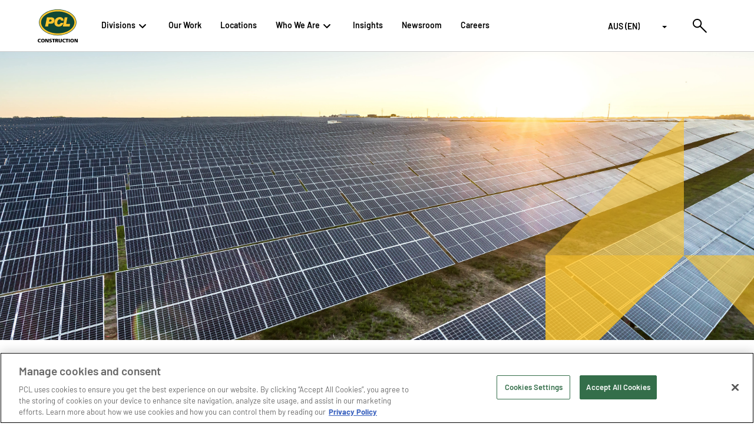

--- FILE ---
content_type: text/html;charset=utf-8
request_url: https://www.pcl.com/au/en/insights/appreciating-solar-energy-as-we-power-toward-net-zero
body_size: 9751
content:
<!DOCTYPE html>
<html lang="en">

<head>
  <meta http-equiv="x-ua-compatible" content="IE=edge"/>
  
  <!-- OneTrust Cookies Consent Notice start for pcl.com --><script defer="defer" type="text/javascript" src="/.rum/@adobe/helix-rum-js@%5E2/dist/rum-standalone.js"></script>
<script src="https://cdn.cookielaw.org/scripttemplates/otSDKStub.js" type="text/javascript" charset="UTF-8" data-domain-script="278fa23b-552e-4fcd-bbed-91e786ad1a7b"></script><script type="text/javascript">function OptanonWrapper() { }</script><!-- OneTrust Cookies Consent Notice end for pcl.com -->
  
    <meta charset="utf-8"/>
    
    <title>
      Appreciating Solar Energy as We Power Toward Net-Zero
    </title>
    <meta name="viewport" content="width=device-width, initial-scale=1.0, shrink-to-fit=no"/>
    <meta name="format-detection" content="telephone=no"/>

    
    
      <meta name="description"/>
      
        <link rel="icon" type="image/vnd.microsoft.icon" href="https://www.pcl.com/etc.clientlibs/settings/wcm/designs/pcl-marketing/clientlib-all/resources/icons/favicon.png"/>
        <link rel="shortcut icon" type="image/vnd.microsoft.icon" href="https://www.pcl.com/etc.clientlibs/settings/wcm/designs/pcl-marketing/clientlib-all/resources/icons/favicon.png"/>
      
      <meta name="keywords"/>
      <meta property="og:title" content="Appreciating Solar Energy as We Power Toward Net-Zero"/>
      <meta property="og:url" content="https://www.pcl.com/au/en/insights/appreciating-solar-energy-as-we-power-toward-net-zero.html"/>
      
      <meta property="og:image" content="https://www.pcl.com/content/dam/misc-/Calgary%20Solar%20Image%201-min.jpg"/>
      
      <meta property="og:type" content="website"/>
      
      <meta property="twitter:card" content="summary_large_image"/>
      <meta property="twitter:site" content="@pclassociates"/>
      <meta property="twitter:url" content="https://www.pcl.com/au/en/insights/appreciating-solar-energy-as-we-power-toward-net-zero.html"/>
      <meta property="twitter:title" content="Appreciating Solar Energy as We Power Toward Net-Zero"/>
      
      <meta property="twitter:image" content="https://www.pcl.com/content/dam/misc-/Calgary%20Solar%20Image%201-min.jpg"/>

      
        <link rel="canonical" href="https://www.pcl.com/au/en/insights/appreciating-solar-energy-as-we-power-toward-net-zero"/>
      

      

      
      

      
      <meta name="facebook-domain-verification" content="rwp5rcyqo3nqivuddlw5cwnqm4h7tf"/>
      <script>
        history.scrollRestoration = 'manual';
      </script>
    
    <!-- Google Tag Manager -->
<script>(function(w,d,s,l,i){w[l]=w[l]||[];w[l].push({'gtm.start':
new Date().getTime(),event:'gtm.js'});var f=d.getElementsByTagName(s)[0],
j=d.createElement(s),dl=l!='dataLayer'?'&l='+l:'';j.async=true;j.src=
'https://www.googletagmanager.com/gtm.js?id='+i+dl;f.parentNode.insertBefore(j,f);
})(window,document,'script','dataLayer','GTM-PJV38M');</script>
<!-- End Google Tag Manager -->
    <!-- Chatbot Service -->
<script defer crossorigin="anonymous" type="text/javascript" src="https://cdn.botframework.com/botframework-webchat/latest/webchat.js"></script>
	<link rel="stylesheet" href="https://pcl-prd-hrchatbot-web.azurewebsites.net/Lib/css/chat-bot.css">
        <link rel="stylesheet" href="https://cdnjs.cloudflare.com/ajax/libs/font-awesome/4.7.0/css/font-awesome.min.css">
<!-- End Chatbot Service -->
    
      <script type='text/javascript'> (function() { var didInit = false; function initMunchkin() { if(didInit === false) { didInit = true; Munchkin.init('527-FOH-849', { domainSelectorV2: true, httpsOnly: true, }); } } var s = document.createElement('script'); s.type = 'text/javascript'; s.async = true; s.src = '//munchkin.marketo.net/munchkin.js'; s.onreadystatechange = function() { if (this.readyState == 'complete' || this.readyState == 'loaded') { initMunchkin(); } }; s.onload = initMunchkin; document.getElementsByTagName('head')[0].appendChild(s); })(); </script>
    
  

  


<!-- if prod -->

  
  
    
<link rel="stylesheet" href="/etc.clientlibs/settings/wcm/designs/pcl-marketing/clientlib-site.lc-f3459957e57dc0228605ce305b134d20-lc.min.css" type="text/css">




  
    
<link rel="stylesheet" href="/etc.clientlibs/settings/wcm/designs/pcl-marketing/clientlib-all.lc-808bdd55e78a82d2eef1a0dcddb4592f-lc.min.css" type="text/css">






    
<script src="/etc.clientlibs/clientlibs/granite/jquery.lc-7842899024219bcbdb5e72c946870b79-lc.min.js"></script>
<script src="/etc.clientlibs/clientlibs/granite/utils.lc-e7bf340a353e643d198b25d0c8ccce47-lc.min.js"></script>
<script src="/etc.clientlibs/clientlibs/granite/jquery/granite.lc-543d214c88dfa6f4a3233b630c82d875-lc.min.js"></script>
<script src="/etc.clientlibs/foundation/clientlibs/jquery.lc-dd9b395c741ce2784096e26619e14910-lc.min.js"></script>
<script src="/etc.clientlibs/foundation/clientlibs/shared.lc-41f79c8a45bb1766981ec4ca82d7e0e6-lc.min.js"></script>



















  <meta id="strip-html-extension" name="strip-html-extension" content="true"/>


  <style>
    /* Stops the FOUC */
    html {
      visibility: hidden;
      opacity: 0;
    }
  </style>
</head>

<body data-wcm-mode="DISABLED" data-page-path="/au/en/insights/appreciating-solar-energy-as-we-power-toward-net-zero">
  <!-- Google Tag Manager (noscript) -->
<noscript><iframe src="https://www.googletagmanager.com/ns.html?id=GTM-PJV38M"
height="0" width="0" style="display:none;visibility:hidden"></iframe></noscript>
<!-- End Google Tag Manager (noscript) -->

  

  <pcl-header aem-data="{&#34;homeUrl&#34;:&#34;/au/en&#34;,&#34;mobileContactButtonText&#34;:&#34; Contact us&#34;,&#34;mobileContactTitle&#34;:&#34; Ready to work together?&#34;,&#34;logoWhite&#34;:&#34;/content/dam/logos/PCL Simple White.svg&#34;,&#34;logo&#34;:&#34;/content/dam/logos/PCL_Const.svg&#34;,&#34;contactUrl&#34;:&#34;/au/en/contact-us&#34;,&#34;searchUrl&#34;:&#34;/au/en/search&#34;,&#34;multifieldRecommendations&#34;:[{&#34;searchText&#34;:&#34;Sustainability&#34;,&#34;id&#34;:&#34;id-4a20c3d3-f624-46bc-9995-1551485f1666-header&#34;},{&#34;searchText&#34;:&#34;Modular Construction&#34;,&#34;id&#34;:&#34;id-4a20c3d3-f624-46bc-9995-1551485f1666-header&#34;},{&#34;searchText&#34;:&#34;IOT&#34;,&#34;id&#34;:&#34;id-4a20c3d3-f624-46bc-9995-1551485f1666-header&#34;},{&#34;searchText&#34;:&#34;Construction Innovation&#34;,&#34;id&#34;:&#34;id-4a20c3d3-f624-46bc-9995-1551485f1666-header&#34;}],&#34;multifieldRegions&#34;:[{&#34;regionName&#34;:&#34;AUS (EN)&#34;,&#34;regionPage&#34;:&#34;/au/en&#34;,&#34;id&#34;:&#34;id-4a20c3d3-f624-46bc-9995-1551485f1666-header&#34;},{&#34;regionName&#34;:&#34;Canada (EN)&#34;,&#34;regionPage&#34;:&#34;/ca/en&#34;,&#34;id&#34;:&#34;id-4a20c3d3-f624-46bc-9995-1551485f1666-header&#34;},{&#34;regionName&#34;:&#34;Canada (FR)&#34;,&#34;regionPage&#34;:&#34;/ca/fr&#34;,&#34;id&#34;:&#34;id-4a20c3d3-f624-46bc-9995-1551485f1666-header&#34;},{&#34;regionName&#34;:&#34;U.S. (EN)&#34;,&#34;regionPage&#34;:&#34;/us/en&#34;,&#34;id&#34;:&#34;id-4a20c3d3-f624-46bc-9995-1551485f1666-header&#34;}],&#34;logoAlterText&#34;:&#34;PCL Construction White Logo&#34;,&#34;id&#34;:&#34;id-4a20c3d3-f624-46bc-9995-1551485f1666-header&#34;,&#34;showRegion&#34;:&#34;true&#34;}">
  




    
    
    <li class="pcl-top-nav-item">
  <pcl-top-nav-item-nested aem-data="{&#34;id&#34;:&#34;id-4a20c3d3-f624-46bc-9995-1551485f1666-header-par-top-nav-pcl_top_nav_item_nes_419532144&#34;,&#34;itemText&#34;:&#34;Divisions&#34;}">
    




    
    
    <div class="pcl-nested-list-nav-item" role="listitem">
  <pcl-nested-list-nav aem-data="{&#34;sectionName&#34;:&#34;Renewable Energy&#34;,&#34;sectionUrl&#34;:null,&#34;title&#34;:&#34;Renewable Energy&#34;,&#34;ctaText&#34;:&#34;Learn More&#34;,&#34;ctaUrl&#34;:&#34;/au/en/sectors/buildings/renewable-energy&#34;,&#34;description&#34;:&#34;From fields to rooftops, our Solar team, powered by industry leading experts, is your trusted EPC contractor.&#34;,&#34;eyebrow&#34;:null,&#34;multifieldPages&#34;:[]}">
  </pcl-nested-list-nav>
  
    


</div>


    
    
    <div class="pcl-nested-list-nav-item" role="listitem">
  <pcl-nested-list-nav aem-data="{&#34;sectionName&#34;:&#34;Buildings&#34;,&#34;sectionUrl&#34;:null,&#34;title&#34;:&#34;Buildings&#34;,&#34;ctaText&#34;:&#34;Learn More&#34;,&#34;ctaUrl&#34;:&#34;/au/en/sectors/buildings&#34;,&#34;description&#34;:&#34;We rise to the challenges associated with a diverse buildings portfolio to bring added value to every project.&#34;,&#34;eyebrow&#34;:null,&#34;multifieldPages&#34;:[]}">
  </pcl-nested-list-nav>
  
    


</div>



  </pcl-top-nav-item-nested>
  
    


</li>


    
    
    <li class="pcl-top-nav-item">
  <pcl-top-nav-item aem-data="{&#34;urlTarget&#34;:&#34;_self&#34;,&#34;id&#34;:&#34;id-4a20c3d3-f624-46bc-9995-1551485f1666-header-par-top-nav-pcl_top_nav_item&#34;,&#34;itemUrl&#34;:&#34;/au/en/our-work&#34;,&#34;itemText&#34;:&#34;Our Work&#34;}">
    <div class="dash-guide pcl-top-nav-item__sub-item-parsys-70">




</div>
    <div class="dash-guide pcl-top-nav-item__sub-item-parsys-30 pcl-top-nav-item__sub-item-parsys-30--bg-gray pos-relative">




</div>
  </pcl-top-nav-item>
  
    


</li>


    
    
    <li class="pcl-top-nav-item">
  <pcl-top-nav-item aem-data="{&#34;urlTarget&#34;:&#34;_self&#34;,&#34;id&#34;:&#34;id-4a20c3d3-f624-46bc-9995-1551485f1666-header-par-top-nav-pcl_top_nav_item_573497851&#34;,&#34;itemUrl&#34;:&#34;/au/en/who-we-are/our-offices&#34;,&#34;itemText&#34;:&#34;Locations&#34;}">
    <div class="dash-guide pcl-top-nav-item__sub-item-parsys-70">




</div>
    <div class="dash-guide pcl-top-nav-item__sub-item-parsys-30 pcl-top-nav-item__sub-item-parsys-30--bg-gray pos-relative">




</div>
  </pcl-top-nav-item>
  
    


</li>


    
    
    <li class="pcl-top-nav-item">
  <pcl-top-nav-item aem-data="{&#34;urlTarget&#34;:&#34;_self&#34;,&#34;titleColOne&#34;:&#34;who we are&#34;,&#34;id&#34;:&#34;id-4a20c3d3-f624-46bc-9995-1551485f1666-header-par-top-nav-pcl_top_nav_item_cop_2011658759&#34;,&#34;titleColTwo&#34;:&#34;featured employee insight&#34;,&#34;itemText&#34;:&#34;Who We Are&#34;}">
    <div class="dash-guide pcl-top-nav-item__sub-item-parsys-70">




    
    
    <div class="pcl-nav-page-link-desc">
  <pcl-nav-page-link-desc aem-data="{&#34;pageSubtitle&#34;:&#34;Working with us means you have our 5,200+ network of experts beside you.&#34;,&#34;pageTitle&#34;:&#34;About PCL&#34;,&#34;id&#34;:&#34;id-4a20c3d3-f624-46bc-9995-1551485f1666-header-par-top-nav-pcl_top_nav_item_cop_2011658759-par-nav-sub-item-1-pcl_nav_page_link_de&#34;,&#34;itemUrl&#34;:&#34;/au/en/who-we-are/about-us&#34;}">
  </pcl-nav-page-link-desc>
  
    


</div>


    
    
    <div class="pcl-nav-page-link-desc">
  <pcl-nav-page-link-desc aem-data="{&#34;pageSubtitle&#34;:&#34;We choose to include. People from every background are our greatest asset.&#34;,&#34;pageTitle&#34;:&#34;Diversity, Equity and Inclusion&#34;,&#34;id&#34;:&#34;id-4a20c3d3-f624-46bc-9995-1551485f1666-header-par-top-nav-pcl_top_nav_item_cop_2011658759-par-nav-sub-item-1-pcl_nav_page_link_de_1120383866&#34;,&#34;itemUrl&#34;:&#34;/au/en/who-we-are/diversity-equity-and-inclusion&#34;}">
  </pcl-nav-page-link-desc>
  
    


</div>


    
    
    <div class="pcl-nav-page-link-desc">
  <pcl-nav-page-link-desc aem-data="{&#34;pageSubtitle&#34;:&#34;We are passionately leading the way in digitizing the construction industry. &#34;,&#34;pageTitle&#34;:&#34;Innovation&#34;,&#34;id&#34;:&#34;id-4a20c3d3-f624-46bc-9995-1551485f1666-header-par-top-nav-pcl_top_nav_item_cop_2011658759-par-nav-sub-item-1-pcl_nav_page_link_de_331520805&#34;,&#34;itemUrl&#34;:&#34;/au/en/who-we-are/innovations&#34;}">
  </pcl-nav-page-link-desc>
  
    


</div>


    
    
    <div class="pcl-nav-page-link-desc">
  <pcl-nav-page-link-desc aem-data="{&#34;pageSubtitle&#34;:&#34;Meet our leadership team who guides strategic operations across our company.&#34;,&#34;pageTitle&#34;:&#34;Our Leadership&#34;,&#34;id&#34;:&#34;id-4a20c3d3-f624-46bc-9995-1551485f1666-header-par-top-nav-pcl_top_nav_item_cop_2011658759-par-nav-sub-item-1-pcl_nav_page_link_de_1199977352&#34;,&#34;itemUrl&#34;:&#34;/au/en/who-we-are/our-leadership&#34;}">
  </pcl-nav-page-link-desc>
  
    


</div>


    
    
    <div class="pcl-nav-page-link-desc">
  <pcl-nav-page-link-desc aem-data="{&#34;pageSubtitle&#34;:&#34;Creating a safe and healthy work environment is a central guiding principle.&#34;,&#34;pageTitle&#34;:&#34;Safety&#34;,&#34;id&#34;:&#34;id-4a20c3d3-f624-46bc-9995-1551485f1666-header-par-top-nav-pcl_top_nav_item_cop_2011658759-par-nav-sub-item-1-pcl_nav_page_link_de_1326575313&#34;,&#34;itemUrl&#34;:&#34;/au/en/who-we-are/safety&#34;}">
  </pcl-nav-page-link-desc>
  
    


</div>


    
    
    <div class="pcl-nav-page-link-desc">
  <pcl-nav-page-link-desc aem-data="{&#34;pageSubtitle&#34;:&#34;Our holistic approach addresses partners, people, projects, practices \u0026 places.&#34;,&#34;pageTitle&#34;:&#34;Sustainability&#34;,&#34;id&#34;:&#34;id-4a20c3d3-f624-46bc-9995-1551485f1666-header-par-top-nav-pcl_top_nav_item_cop_2011658759-par-nav-sub-item-1-pcl_nav_page_link_de_267593387&#34;,&#34;itemUrl&#34;:&#34;/au/en/who-we-are/sustainability&#34;}">
  </pcl-nav-page-link-desc>
  
    


</div>


</div>
    <div class="dash-guide pcl-top-nav-item__sub-item-parsys-30 pcl-top-nav-item__sub-item-parsys-30--bg-gray pos-relative">




</div>
  </pcl-top-nav-item>
  
    


</li>


    
    
    <li class="pcl-top-nav-item">
  <pcl-top-nav-item aem-data="{&#34;urlTarget&#34;:&#34;_self&#34;,&#34;id&#34;:&#34;id-4a20c3d3-f624-46bc-9995-1551485f1666-header-par-top-nav-pcl_top_nav_item_cop_2126070763&#34;,&#34;itemUrl&#34;:&#34;/au/en/insights&#34;,&#34;itemText&#34;:&#34;Insights&#34;}">
    <div class="dash-guide pcl-top-nav-item__sub-item-parsys-70">




</div>
    <div class="dash-guide pcl-top-nav-item__sub-item-parsys-30 pcl-top-nav-item__sub-item-parsys-30--bg-gray pos-relative">




</div>
  </pcl-top-nav-item>
  
    


</li>


    
    
    <li class="pcl-top-nav-item">
  <pcl-top-nav-item aem-data="{&#34;urlTarget&#34;:&#34;_self&#34;,&#34;id&#34;:&#34;id-4a20c3d3-f624-46bc-9995-1551485f1666-header-par-top-nav-pcl_top_nav_item_1739510883&#34;,&#34;itemUrl&#34;:&#34;/au/en/newsroom&#34;,&#34;itemText&#34;:&#34;Newsroom&#34;}">
    <div class="dash-guide pcl-top-nav-item__sub-item-parsys-70">




</div>
    <div class="dash-guide pcl-top-nav-item__sub-item-parsys-30 pcl-top-nav-item__sub-item-parsys-30--bg-gray pos-relative">




</div>
  </pcl-top-nav-item>
  
    


</li>


    
    
    <li class="pcl-top-nav-item">
  <pcl-top-nav-item aem-data="{&#34;urlTarget&#34;:&#34;_self&#34;,&#34;id&#34;:&#34;id-4a20c3d3-f624-46bc-9995-1551485f1666-header-par-top-nav-pcl_top_nav_item_cop_388767138&#34;,&#34;itemUrl&#34;:&#34;/au/en/careers&#34;,&#34;itemText&#34;:&#34;Careers&#34;}">
    <div class="dash-guide pcl-top-nav-item__sub-item-parsys-70">




</div>
    <div class="dash-guide pcl-top-nav-item__sub-item-parsys-30 pcl-top-nav-item__sub-item-parsys-30--bg-gray pos-relative">




</div>
  </pcl-top-nav-item>
  
    


</li>



</pcl-header>

  <main id="mainContent" role="main">
    
  
  
  <div class="root responsivegrid">


<div class="aem-Grid aem-Grid--12 aem-Grid--default--12 ">
    
    <div class="responsivegrid aem-GridColumn aem-GridColumn--default--12">


<div class="aem-Grid aem-Grid--12 aem-Grid--default--12 ">
    
    <div class="pcl-insight-detail-page-hero aem-GridColumn aem-GridColumn--default--12"><pcl-insight-detail-page-hero aem-data="{&#34;image&#34;:&#34;/content/dam/misc-/Calgary Solar Image 1-min.jpg&#34;,&#34;alt&#34;:&#34;Appreciating Solar Energy as We Power Toward Net-Zero&#34;,&#34;name&#34;:&#34;Appreciating Solar Energy as We Power Toward Net-Zero&#34;,&#34;primaryTag&#34;:&#34;Sustainability&#34;,&#34;type&#34;:&#34;Feature Story&#34;,&#34;author&#34;:null,&#34;readTime&#34;:&#34;2 Minutes&#34;,&#34;date&#34;:&#34;Mar 6, 2023, 7:00:00 AM&#34;}"></pcl-insight-detail-page-hero>
</div>

    
</div>
</div>
<div class="responsivegrid aem-GridColumn aem-GridColumn--default--12">


<div class="aem-Grid aem-Grid--12 aem-Grid--default--12 ">
    
    <div class="pcl-section-container aem-GridColumn aem-GridColumn--default--12">
  <pcl-section-container aem-data="{&#34;eyebrowHeadingLevel&#34;:&#34;div&#34;,&#34;removeTopPadding&#34;:&#34;true&#34;,&#34;backgroundColor&#34;:&#34;none&#34;,&#34;topPadding&#34;:&#34;3&#34;,&#34;textSize&#34;:&#34;medium&#34;,&#34;brandPatternBottom&#34;:&#34;none&#34;,&#34;bottomPadding&#34;:&#34;2&#34;,&#34;id&#34;:&#34;id-bf8d0ef4-e645-4d88-84e4-3777defab325-root-responsivegrid-pcl_section_containe&#34;,&#34;removeBottomPadding&#34;:&#34;false&#34;,&#34;headingLevel&#34;:&#34;h2&#34;,&#34;ctaTarget&#34;:&#34;_self&#34;,&#34;brandPatternTop&#34;:&#34;none&#34;}">
    <div class="dash-guide">




    
    
    <div class="pcl-sticky-two-column"><pcl-sticky-two-column aem-data="{&#34;alternativeLayout&#34;:&#34;true&#34;,&#34;id&#34;:&#34;id-bf8d0ef4-e645-4d88-84e4-3777defab325-root-responsivegrid-pcl_section_containe-par-section-container-pcl_sticky_two_colum&#34;}">
  <div class="pcl-sticky-two-column__flex-container">
    <div class="pcl-sticky-two-column__column pcl-sticky-two-column--mobile-left mobile-collapsed" data-expanded="false">
      <div class="pcl-sticky-two-column--left dash-guide">




    
    
    <div class="pcl-heading">
  <pcl-title aem-data="{&#34;color&#34;:&#34;black&#34;,&#34;titleStyle&#34;:&#34;h3&#34;,&#34;text&#34;:&#34;Did you know that enough solar energy hits the earth each hour to power the world for an entire year? Or that PCL, with nearly 60 solar projects completed across North America and Australia, has helped supply clean energy to more than half a million homes and businesses?&#34;,&#34;id&#34;:&#34;id-bf8d0ef4-e645-4d88-84e4-3777defab325-root-responsivegrid-pcl_section_containe-par-section-container-pcl_sticky_two_colum-par-sticky-column-1-pcl_heading_copy&#34;,&#34;headingLevel&#34;:&#34;h2&#34;}"></pcl-title>
  
    


</div>


    
    
    <div class="pcl-spacer">
  <div class="pcl-spacer pcl-spacer--default pcl-spacer--spacing-5  pcl-spacer--line-"></div>
  
    


</div>


    
    
    <div class="pcl-text text">
  <div class="pcl-rich-text pcl-rich-text--regular">
    
      <p>Those are just two of many reasons to celebrate Solar Appreciation Day, which is observed around the world on the second Friday in March to bring attention to the benefits of solar power and the technologies that make solar energy use efficient.</p>
<p>This Solar Appreciation Day, PCL celebrates the contributions these solar projects make to net-zero emission targets and the support they provide to local economies along the way. </p>

    
  </div>
  
    


</div>


    
    
    <div class="pcl-spacer">
  <div class="pcl-spacer pcl-spacer--default pcl-spacer--spacing-5  pcl-spacer--line-"></div>
  
    


</div>


    
    
    <div class="pcl-videos parbase">
  <pcl-videos aem-data="{&#34;videoType1&#34;:&#34;dam&#34;,&#34;altTextVideo1&#34;:&#34;PCL Solar&#34;,&#34;videoType2&#34;:&#34;dam&#34;,&#34;videoType3&#34;:&#34;dam&#34;,&#34;id&#34;:&#34;id-bf8d0ef4-e645-4d88-84e4-3777defab325-root-responsivegrid-pcl_section_containe-par-section-container-pcl_sticky_two_colum-par-sticky-column-1-pcl_videos&#34;,&#34;damVideo1&#34;:&#34;/content/dam/videos/PCL Solar1.mov&#34;,&#34;previewImage1&#34;:&#34;/content/dam/newsroom-assets/pcl-logos-and-images/PCL_Solar Project_2.jpg&#34;}"></pcl-videos>


    

</div>


    
    
    <div class="pcl-spacer">
  <div class="pcl-spacer pcl-spacer--default pcl-spacer--spacing-5  pcl-spacer--line-"></div>
  
    


</div>


    
    
    <div class="pcl-heading">
  <pcl-title aem-data="{&#34;color&#34;:&#34;black&#34;,&#34;titleStyle&#34;:&#34;condensed-big&#34;,&#34;text&#34;:&#34;How Solar Contributes to Climate Action&#34;,&#34;id&#34;:&#34;id-bf8d0ef4-e645-4d88-84e4-3777defab325-root-responsivegrid-pcl_section_containe-par-section-container-pcl_sticky_two_colum-par-sticky-column-1-pcl_heading&#34;,&#34;headingLevel&#34;:&#34;h2&#34;}"></pcl-title>
  
    


</div>


    
    
    <div class="pcl-spacer">
  <div class="pcl-spacer pcl-spacer--default pcl-spacer--spacing-2  pcl-spacer--line-light-gray"></div>
  
    


</div>


    
    
    <div class="pcl-text text">
  <div class="pcl-rich-text pcl-rich-text--regular">
    
      <p>Countries around the world have been issuing climate action plans for many years, and, more recently, setting net-zero emission targets that increase renewable energy sources year-over-year.</p>
<p>With solar operations in the United States, Canada, and Australia, PCL Solar – a division of PCL that specializes in solar projects – contributes to these emission targets:</p>
<ul><li>In the United States, PCL solar projects are contributing to the government’s goals of reaching a 100% decarbonized electric grid by 2035 and a net-zero emissions economy by 2050. To date, PCL has built utility-scale solar projects in eight states and continues to grow in the market year over year to support aggressive net-zero targets. Renewable energy work will continue to thrive with the Inflation Reduction Act of 2022, which represents the largest climate investment in U.S. history and will lead to increased solar manufacturing and demand.</li><li>In Canada, PCL solar projects are contributing to the government’s target of getting 90% of its electricity from non-emitting sources by 2030 and having net-zero emissions by 2050. PCL built Canada’s two largest solar sites to date, Travers Solar, in Vulcan County, Alberta and Claresholm Solar, near the town of Claresholm, Alberta. The Travers facility generates enough energy to power 100,000 average homes annually while the Claresholm facility reduces carbon dioxide emissions by approximately 149,000 metric tons per year.</li><li>With two solar projects completed and two more currently under construction in Australia, totaling just under one gigawatt of direct current capacity, PCL is making an impact in Australia and contributing to its target of reaching net-zero emissions by 2050.</li></ul>

    
  </div>
  
    


</div>


    
    
    <div class="pcl-spacer">
  <div class="pcl-spacer pcl-spacer--default pcl-spacer--spacing-5  pcl-spacer--line-"></div>
  
    


</div>


    
    
    <div class="pcl-heading">
  <pcl-title aem-data="{&#34;color&#34;:&#34;black&#34;,&#34;titleStyle&#34;:&#34;condensed-big&#34;,&#34;text&#34;:&#34;The Future of Solar&#34;,&#34;id&#34;:&#34;id-bf8d0ef4-e645-4d88-84e4-3777defab325-root-responsivegrid-pcl_section_containe-par-section-container-pcl_sticky_two_colum-par-sticky-column-1-pcl_heading_copy_23627332&#34;,&#34;headingLevel&#34;:&#34;h2&#34;}"></pcl-title>
  
    


</div>


    
    
    <div class="pcl-spacer">
  <div class="pcl-spacer pcl-spacer--default pcl-spacer--spacing-2  pcl-spacer--line-light-gray"></div>
  
    


</div>


    
    
    <div class="pcl-text text">
  <div class="pcl-rich-text pcl-rich-text--regular">
    
      <p>PCL Solar projects have contributed more than 3.5 gigawatts of solar energy to date. That number continues to increase this year as PCL Solar has secured approximately $1 billion worth of new work across the United States, Canada and Australia, with an anticipated 15 projects on-going in various stages of pre-construction, construction and commissioning throughout 2023. </p>
<p>“It’s an exciting time,” says Rodolfo Bitar, business development manager for PCL Solar. “We plan to expand our team by 25% this year to support our projects and increase our capacity for future years.”</p>
<p>Not only will PCL Solar operations grow this year, but the team expects further expansion in Battery Energy Storage System (BESS) operations as well, especially considering U.S. utilities are expected to triple battery storage capacity by 2025. BESS also contributes to net-zero emissions because this technology minimizes the grid impacts of intermittent renewable energy power sources and allows for more seamless and efficient renewable energy deployment.</p>
<p>PCL Solar is proud to build clean energy solutions that also provide cost savings to local communities. In Prince Edward Island, Canada, for example, PCL built the Summerside Solar and BESS project at a local recreational center. With this project, the Credit Union Place facility saves $100,000 annually. This is a model for how communities can incorporate solar technology to lower electricity costs and generate clean energy for everyday purposes.</p>

    
  </div>
  
    


</div>


    
    
    <div class="pcl-spacer">
  <div class="pcl-spacer pcl-spacer--default pcl-spacer--spacing-5  pcl-spacer--line-"></div>
  
    


</div>


    
    
    <div class="pcl-heading">
  <pcl-title aem-data="{&#34;color&#34;:&#34;black&#34;,&#34;titleStyle&#34;:&#34;condensed-big&#34;,&#34;text&#34;:&#34;Enhancing the Economy of Rural Project Locations&#34;,&#34;id&#34;:&#34;id-bf8d0ef4-e645-4d88-84e4-3777defab325-root-responsivegrid-pcl_section_containe-par-section-container-pcl_sticky_two_colum-par-sticky-column-1-pcl_heading_copy_2125742906&#34;,&#34;headingLevel&#34;:&#34;h2&#34;}"></pcl-title>
  
    


</div>


    
    
    <div class="pcl-spacer">
  <div class="pcl-spacer pcl-spacer--default pcl-spacer--spacing-2  pcl-spacer--line-light-gray"></div>
  
    


</div>


    
    
    <div class="pcl-text text">
  <div class="pcl-rich-text pcl-rich-text--regular">
    
      <p>For PCL, solar projects are about more than just building facilities – they are about leaving a lasting positive impact on the local economy that we build in. PCL contributes to local economies, especially those in rural areas, in various ways, such as awarding contracts to local businesses, like janitorial and waste services, fencing, procurement, suppliers and subcontractors. The company also works to hire and train local employees to introduce them not only to short-term jobs but also long-term careers at PCL.</p>
<p>“Solar projects have a variety of positions available, from no experience required to high-level positions with significant experience required,” says Andrew Moles, general manager, PCL Solar. “We offer training programs for workers to gain the skills needed to work on PCL Solar projects effectively and safely.”</p>
<p>In Berlin, Georgia, for instance, PCL recruited more than 150 local workers and military veterans to work on the Odom Solar project. Additionally, the Travers Solar project generated more than 1,000 full-time jobs for Vulcan County during construction and engaged nearly 200 Indigenous workers. </p>

    
  </div>
  
    


</div>


    
    
    <div class="pcl-spacer">
  <div class="pcl-spacer pcl-spacer--default pcl-spacer--spacing-5  pcl-spacer--line-"></div>
  
    


</div>


    
    
    <div class="pcl-heading">
  <pcl-title aem-data="{&#34;color&#34;:&#34;black&#34;,&#34;titleStyle&#34;:&#34;condensed-big&#34;,&#34;text&#34;:&#34;Building the Future&#34;,&#34;id&#34;:&#34;id-bf8d0ef4-e645-4d88-84e4-3777defab325-root-responsivegrid-pcl_section_containe-par-section-container-pcl_sticky_two_colum-par-sticky-column-1-pcl_heading_copy_672975026&#34;,&#34;headingLevel&#34;:&#34;h2&#34;}"></pcl-title>
  
    


</div>


    
    
    <div class="pcl-spacer">
  <div class="pcl-spacer pcl-spacer--default pcl-spacer--spacing-2  pcl-spacer--line-light-gray"></div>
  
    


</div>


    
    
    <div class="pcl-text text">
  <div class="pcl-rich-text pcl-rich-text--regular">
    
      <p>For nearly 15 years, PCL has been a leader in constructing solar and BESS projects. Days like Solar Appreciation Day offer a chance to reflect on the impact that PCL, and the construction industry overall, is making toward a more sustainable planet for generations to come.</p>
<p>“We may have a long way to go when it comes to net-zero emission targets, but I’m proud of the work PCL does to build not just for tomorrow’s needs but for the future where we live, work and play,” Moles says.</p>

    
  </div>
  
    


</div>


    
    
    <div class="pcl-spacer">
  <div class="pcl-spacer pcl-spacer--default pcl-spacer--7  pcl-spacer--line-"></div>
  
    


</div>


    
    
    <div class="pcl-inline-image">



  <pcl-inline-image aem-data="{&#34;image&#34;:&#34;/content/dam/misc-/Calgary Solar Image 1-min.jpg&#34;,&#34;imageBehavior&#34;:&#34;16-9&#34;,&#34;id&#34;:&#34;id-bf8d0ef4-e645-4d88-84e4-3777defab325-root-responsivegrid-pcl_section_containe-par-section-container-pcl_sticky_two_colum-par-sticky-column-1-pcl_inline_image_cop&#34;,&#34;alternativeText&#34;:&#34;Appreciating Solar Energy &#34;}">
  </pcl-inline-image>



</div>


</div>
    </div>
    <button class="pcl-link__content pos-relative text-green pcl-link--style-btn-secondary pcl-link--standard pcl-sticky-two-column__cta-button">
      
      <span class="text" data-text="Read More">Read More</span>
    </button>
    <div class="pcl-sticky-two-column__column">
      <div class="pcl-sticky-two-column--right dash-guide">




    
    
    <div class="pcl-related-links-sidebar">
  <pcl-related-links-sidebar aem-data="{&#34;multifieldCtas&#34;:[{&#34;linkTitle&#34;:&#34;Solar&#34;,&#34;id&#34;:&#34;id-bf8d0ef4-e645-4d88-84e4-3777defab325-root-responsivegrid-pcl_section_containe-par-section-container-pcl_sticky_two_colum-par-sticky-column-2-pcl_related_links_si&#34;,&#34;target&#34;:&#34;_self&#34;,&#34;pageLink&#34;:&#34;/au/en/sectors/buildings/renewable-energy/solar&#34;}],&#34;eyebrow&#34;:&#34;Related Services&#34;,&#34;twitterShare&#34;:&#34;true&#34;,&#34;linkedinShare&#34;:&#34;true&#34;,&#34;facebookShare&#34;:&#34;true&#34;,&#34;id&#34;:&#34;id-bf8d0ef4-e645-4d88-84e4-3777defab325-root-responsivegrid-pcl_section_containe-par-section-container-pcl_sticky_two_colum-par-sticky-column-2-pcl_related_links_si&#34;}">
  </pcl-related-links-sidebar>
  
    


</div>


    
    
    <div class="pcl-spacer">
  <div class="pcl-spacer pcl-spacer--default pcl-spacer--spacing-6  pcl-spacer--line-"></div>
  
    


</div>


    
    
    <div class="pcl-contact-card">
  <pcl-contact-card aem-data="{&#34;twoColumnTitle&#34;:&#34;About PCL Construction&#34;,&#34;twoColumnLayout&#34;:&#34;false&#34;,&#34;emailAddress&#34;:&#34;GMBosiacki@pcl.com&#34;,&#34;phoneNumber&#34;:&#34;(303) 365-6500&#34;,&#34;contactTitle&#34;:&#34;FOR MEDIA INQUIRIES, PLEASE CONTACT:&#34;,&#34;contactPosition&#34;:&#34;Public Relations ＆ Media Manager&#34;,&#34;name&#34;:&#34;Gabi Bosiacki&#34;,&#34;description&#34;:&#34;PCL is a group of independent construction companies that carries out work across Canada, the United States, the Caribbean and in Australia. These diverse operations in the civil infrastructure, heavy industrial and buildings markets are supported by a strategic presence in more than 30 major centers.&#34;,&#34;id&#34;:&#34;id-bf8d0ef4-e645-4d88-84e4-3777defab325-root-responsivegrid-pcl_section_containe-par-section-container-pcl_sticky_two_colum-par-sticky-column-2-pcl_contact_card_cop_1167143666&#34;,&#34;title&#34;:&#34;About PCL Construction&#34;}"></pcl-contact-card>
  
    


</div>


    
    
    <div class="pcl-spacer">
  <div class="pcl-spacer pcl-spacer--default pcl-spacer--7  pcl-spacer--line-"></div>
  
    


</div>


</div>
    </div>
  </div>
</pcl-sticky-two-column>
</div>


</div>
  </pcl-section-container>

</div>
<div class="pcl-section-container aem-GridColumn aem-GridColumn--default--12">
  <pcl-section-container aem-data="{&#34;removeTopPadding&#34;:&#34;false&#34;,&#34;backgroundColor&#34;:&#34;light-gray&#34;,&#34;textSize&#34;:&#34;medium&#34;,&#34;brandPatternBottom&#34;:&#34;none&#34;,&#34;id&#34;:&#34;id-bf8d0ef4-e645-4d88-84e4-3777defab325-root-responsivegrid-pcl_section_containe_740003013&#34;,&#34;removeBottomPadding&#34;:&#34;false&#34;,&#34;headingLevel&#34;:&#34;h2&#34;,&#34;ctaTarget&#34;:&#34;_self&#34;,&#34;brandPatternTop&#34;:&#34;none&#34;}">
    <div class="dash-guide">




    
    
    <div class="pcl-related-story-cards parbase">
  <pcl-related-story-cards aem-data="{&#34;title&#34;:&#34;Related Insights&#34;,&#34;storyDetailPages&#34;:[{&#34;image&#34;:&#34;/content/dam/insights-images/CSR Insights 3.jpg&#34;,&#34;alt&#34;:&#34;A Purpose-Driven Approach to Business&#34;,&#34;title&#34;:&#34;A Purpose-Driven Approach to Business&#34;,&#34;url&#34;:&#34;/au/en/insights/a-purpose-driven-approach-to-business&#34;,&#34;primaryTag&#34;:&#34;Thought Leadership&#34;,&#34;storyType&#34;:&#34;Blog&#34;,&#34;storyLength&#34;:&#34;3 Minutes&#34;,&#34;storyDate&#34;:&#34;Thu Sep 15 06:00:00 UTC 2022&#34;},{&#34;image&#34;:&#34;/content/dam/insights-images/Southgate Solar-2 min.jpg&#34;,&#34;alt&#34;:&#34;Net Zero  - Sustainability at PCL&#34;,&#34;title&#34;:&#34;Net-Zero: The Future of Building Standards&#34;,&#34;url&#34;:&#34;/au/en/insights/net-zero-future&#34;,&#34;primaryTag&#34;:&#34;Market Insight&#34;,&#34;storyType&#34;:&#34;Feature Story&#34;,&#34;storyLength&#34;:&#34;3 Minutes&#34;,&#34;storyDate&#34;:&#34;Mon Nov 08 07:00:00 UTC 2021&#34;}],&#34;storyPressRelease&#34;:[],&#34;isByTags&#34;:false,&#34;currentPage&#34;:&#34;/au/en/insights/appreciating-solar-energy-as-we-power-toward-net-zero&#34;}"></pcl-related-story-cards>


    

</div>


</div>
  </pcl-section-container>

</div>

    
</div>
</div>

    
</div>
</div>



  </main>
  <footer>
    
  <pcl-pre-footer aem-data="{&#34;endHeader&#34;:&#34;We\u0027ll be in touch&#34;,&#34;textIsRich&#34;:[true,true],&#34;startDescription&#34;:&#34;Whether you have a project in mind and you’re looking for a reliable construction partner or you’re looking to take the next step in your career, we want to hear from you! &#34;,&#34;step2Header&#34;:&#34;Describe your project&#34;,&#34;phoneNumberLabel&#34;:&#34;Phone Number&#34;,&#34;startSecondaryCtaTarget&#34;:&#34;_self&#34;,&#34;optInText&#34;:&#34;\u003cp\u003eSign me up for access to exclusive content and the latest news\u003c/p\u003e\r\n&#34;,&#34;step2NextText&#34;:&#34;Next&#34;,&#34;step1NextText&#34;:&#34;Next&#34;,&#34;errorPageDescription&#34;:&#34;Please submit your contact information via the form.&#34;,&#34;submissionEmail&#34;:&#34;webinquiries@pcl.com&#34;,&#34;id&#34;:&#34;id-ba1f2a90-6ea3-4bc3-b806-65b13d9634ab-pre-footer&#34;,&#34;step3NextText&#34;:&#34;Next&#34;,&#34;multifieldPills&#34;:[{&#34;pillTitle&#34;:&#34;Buildings&#34;,&#34;submissionEmail&#34;:&#34;BuildingsInquiries@pcl.com&#34;,&#34;id&#34;:&#34;id-ba1f2a90-6ea3-4bc3-b806-65b13d9634ab-pre-footer&#34;},{&#34;pillTitle&#34;:&#34;Civil&#34;,&#34;submissionEmail&#34;:&#34;CivilInquiries@pcl.com&#34;,&#34;id&#34;:&#34;id-ba1f2a90-6ea3-4bc3-b806-65b13d9634ab-pre-footer&#34;},{&#34;pillTitle&#34;:&#34;Industrial&#34;,&#34;submissionEmail&#34;:&#34;IndustrialInquiries@pcl.com&#34;,&#34;id&#34;:&#34;id-ba1f2a90-6ea3-4bc3-b806-65b13d9634ab-pre-footer&#34;}],&#34;step1Header&#34;:&#34;Choose your project type&#34;,&#34;step2BackText&#34;:&#34;Back&#34;,&#34;step3BackText&#34;:&#34;Back&#34;,&#34;step3Header&#34;:&#34;Get in touch&#34;,&#34;startHeader&#34;:&#34;Ready to work together?&#34;,&#34;legalNotice&#34;:&#34;\u003cp\u003eBy clicking Submit you have read and understood our\u0026nbsp;\u003ca href\u003d\&#34;/content/pcl-marketing/au/en/privacy-policy.html\&#34;\u003ePrivacy Policy\u003c/a\u003e.\u0026nbsp;\u003c/p\u003e\r\n&#34;,&#34;step1BackText&#34;:&#34;Back&#34;,&#34;messageLabel&#34;:&#34;Notes&#34;,&#34;endDescription&#34;:&#34;Thank you for your submission! A PCL representative will reach out to you as soon as possible, usually within a few business days.&#34;,&#34;lastNameLabel&#34;:&#34;Last Name&#34;,&#34;startSecondaryCtaURL&#34;:&#34;/au/en/careers&#34;,&#34;step1Description&#34;:&#34;Select all that apply&#34;,&#34;errorPageTitle&#34;:&#34;Oops, something went wrong.&#34;,&#34;startSecondaryCTA&#34;:&#34;Build a career with us&#34;,&#34;startPrimaryCTA&#34;:&#34;Build a project with us&#34;,&#34;firstNameLabel&#34;:&#34;First Name&#34;,&#34;emailLabel&#34;:&#34;Email&#34;}"></pcl-pre-footer>
  
    



    
  <pcl-subscription-footer aem-data="{&#34;subtext&#34;:&#34;Subscribe now to get the latest information about construction trends, innovations and best practices from PCL.&#34;,&#34;heading&#34;:&#34;Get our insights delivered straight to your inbox!&#34;,&#34;linkUrl&#34;:&#34;/au/en/subscription-preferences&#34;,&#34;id&#34;:&#34;id-89140fac-0d91-49e4-b53c-9f770364403e-subscription-footer&#34;,&#34;buttonAltText&#34;:&#34;subscription-footer&#34;}"></pcl-subscription-footer>
  
    



    <pcl-footer aem-data="{&#34;youtube&#34;:&#34;https://www.youtube.com/user/pclconstructionvids?feature\u003dresults_main&#34;,&#34;logoContent&#34;:&#34;/content/dam/logos/PCL-Tagline-Purpose.png&#34;,&#34;facebook&#34;:&#34;http://www.facebook.com/PCLconstruction&#34;,&#34;instagram&#34;:&#34;https://www.instagram.com/pcl_construction/&#34;,&#34;linkedin&#34;:&#34;https://www.linkedin.com/company/pcl-construction/&#34;,&#34;showRegion&#34;:&#34;false&#34;,&#34;multifieldPageLinks&#34;:[{&#34;linkUrl&#34;:&#34;/au/en/contact-us&#34;,&#34;text&#34;:&#34;Contact Us&#34;,&#34;id&#34;:&#34;id-6f489767-0cc2-4a95-9060-6eaf964be915-footer&#34;},{&#34;linkUrl&#34;:&#34;/au/en/ethics-code-of-conduct&#34;,&#34;text&#34;:&#34;Ethics/Code of Conduct&#34;,&#34;id&#34;:&#34;id-6f489767-0cc2-4a95-9060-6eaf964be915-footer&#34;},{&#34;linkUrl&#34;:&#34;/au/en/privacy-policy&#34;,&#34;text&#34;:&#34;Privacy Policy \u0026 Trademarks&#34;,&#34;id&#34;:&#34;id-6f489767-0cc2-4a95-9060-6eaf964be915-footer&#34;},{&#34;linkUrl&#34;:&#34;/au/en/accessibility&#34;,&#34;text&#34;:&#34;Accessibility&#34;,&#34;id&#34;:&#34;id-6f489767-0cc2-4a95-9060-6eaf964be915-footer&#34;},{&#34;linkUrl&#34;:&#34;/au/en/tools-and-resources&#34;,&#34;text&#34;:&#34;Tools \u0026 Resources&#34;,&#34;id&#34;:&#34;id-6f489767-0cc2-4a95-9060-6eaf964be915-footer&#34;}],&#34;homeUrl&#34;:&#34;/au/en&#34;,&#34;twitter&#34;:&#34;https://twitter.com/PCLConstruction&#34;,&#34;logo&#34;:&#34;/content/dam/logos/PCL_Const_Logo_CB.png&#34;,&#34;multifieldRegions&#34;:[{&#34;regionName&#34;:&#34;Australia&#34;,&#34;regionPage&#34;:&#34;/au/en&#34;,&#34;id&#34;:&#34;id-6f489767-0cc2-4a95-9060-6eaf964be915-footer&#34;},{&#34;regionName&#34;:&#34;Canada&#34;,&#34;regionPage&#34;:&#34;/ca/en&#34;,&#34;id&#34;:&#34;id-6f489767-0cc2-4a95-9060-6eaf964be915-footer&#34;},{&#34;regionName&#34;:&#34;United States&#34;,&#34;regionPage&#34;:&#34;/us/en&#34;,&#34;id&#34;:&#34;id-6f489767-0cc2-4a95-9060-6eaf964be915-footer&#34;}],&#34;logoAlterText&#34;:&#34;Homepage&#34;,&#34;id&#34;:&#34;id-6f489767-0cc2-4a95-9060-6eaf964be915-footer&#34;,&#34;showLanguage&#34;:&#34;true&#34;}">
</pcl-footer>

  </footer>
  
  <script id="i18n-dictionary" type="application/json">
  {"relatedSearchesText":"Related searches:","searchButtonText":"Search","resultPagesText":"Results","noResultsText":"Your search - <b>{0}<\/b> - did not match any documents.","spellcheckText":"Did you mean:","previousText":"Previous","statisticsText":"Results {0} - {1} of {2} for <b>{3}<\/b>. ({4} seconds)","nextText":"Next","searchTrendsText":"Search Trends","similarPagesText":"Similar Pages","Read":"Read","and":"and","PCL Project":"PCL Project","Opens in a new tab":"Opens in a new tab","Homepage":"Homepage","{0} profile (Opens in a new tab)":"{0} profile (Opens in a new tab)","Copyright © {0} PCL Constructors Inc":"Copyright © {0} PCL Constructors Inc","All rights reserved":"All rights reserved","No Options":"No Options","Select an option":"Select an option","Select Language":"Select Language","Select Region":"Select Region","Select Inquiry":"Select Inquiry","Location":"Location","Previous Slide":"Previous Slide","Current Slide":"Current Slide","Next Slide":"Next Slide","required":"required","selected":"selected","Read Story":"Read Story","Required Field":"Required Field","Step {0} of {1}":"Step {0} of {1}","Item {0} of {1}":"Item {0} of {1}","Enter your email":"Enter your email","Email Address":"Email Address","Client":"Client","Delivery Method":"Delivery Method","Market":"Market","Markets":"Markets","Sector":"Sector","Completion Date":"Completion Date","Ongoing":"Ongoing","Filters":"Filters","Filter Results":"Filter Results","No results for {0}":"No results for {0}","Showing {0} of {1} results":"Showing {0} of {1} results","Search Results Pagination":"Search Results Pagination","Search for {0}":"Search for {0}","Sorry, no results were found that match that criteria. Please try again.":"Sorry, no results were found that match that criteria. Please try again.","Slide {0}":"Slide {0}","Search Results":"Search Results","Read More":"Read More","Read Less":"Read Less","Project Detail":"Project Detail","Filter":"Filter","{0} Filter added":"{0} Filter added","{0} Filters added":"{0} Filters added","{0} Location added":"{0} Location added","{0} Locations added":"{0} Locations added","Back":"Back","Back to home":"back to home","Apply":"Apply","Loading":"Loading","You've viewed {0} of {1} Projects":"You've viewed {0} of {1} Projects","Filter Locations":"Filter Locations","Reset Filter":"Reset Filter","Apply Filter":"Apply Filter","Current Page, Page {0}":"Current Page, Page {0}","Request Page {0}":"Request Page {0}","Newest":"Newest","Oldest":"Oldest","Relevance":"Relevance","A - Z":"A - Z","Z - A":"Z - A","Secondary navigation":"Secondary navigation","January":"January","February":"February","March":"March","April":"April","May":"May","June":"June","July":"July","August":"August","September":"September","October":"October","November":"November","December":"December","See the offices behind our projects":"See the offices behind our projects","By":"By","Published":"Published","Go to {1}":"Go to {1}","Current Page":"Current Page","Please enter a valid email address.":"Please enter a valid email address.","Please enter a valid phone number.":"Please enter a valid phone number.","There was an error with your subscription. Please try again.":"There was an error with your subscription. Please try again.","Language":"english","lang":"en","All {0} Projects":"All {0} Projects","Projects":"Projects","Offices":"Offices","Subscribe":"subscribe","Services":"Services","Insight":"Insight","Case Study":"Case Study","Our Owners":"Our Owners","Sectors":"Sectors","More Results":"More Results","Employee Spotlight":"Employee Spotlight","Locale":"en-US","Author: {0}":"Author: {0}"}
</script>


  
    
<script src="/etc.clientlibs/settings/wcm/designs/pcl-marketing/clientlib-all.lc-685138134d56d0039d7c1421ed032963-lc.min.js"></script>




  


<div>
</div>



  <script>
  (function(){
    var s = document.createElement('script');
    var h = document.querySelector('head') || document.body;
    s.src = 'https://acsbapp.com/apps/app/dist/js/app.js';
    s.async = true;
    s.onload = function(){
      acsbJS.init({
        statementLink:'',
        footerHtml:'',
        hideMobile:false,
        hideTrigger:false,
        disableBgProcess:false,
        language:'en',
        position:'left',
        leadColor:'#104735',
        triggerColor:'#104735',
        triggerRadius:'50%',
        triggerPositionX:'left',
        triggerPositionY:'bottom',
        triggerIcon:'people',
        triggerSize:'small',
        triggerOffsetX:20,
        triggerOffsetY:20,
        mobile:{
          triggerSize:'small',
          triggerPositionX:'left',
          triggerPositionY:'bottom',
          triggerOffsetX:10,
          triggerOffsetY:10,
          triggerRadius:'50%'
        }
      });
    };
    h.appendChild(s);
  })();
</script>

</body>
<style>
  html {
    visibility: visible;
    opacity: 1;
  }
</style>

</html>

--- FILE ---
content_type: text/css
request_url: https://pcl-prd-hrchatbot-web.azurewebsites.net/Lib/css/chat-bot.css
body_size: 2932
content:
.iframe-chatbot {
    width: 100%;
    height: calc(100% - 40px);
    border: none;
    z-index: 999;
    font-size:15px;
}
    .iframe-chatbot a {
        font-family: Barlow !important;
        color: #008472 !important;
        font-weight: 600 !important;
    }

        .iframe-chatbot a:hover {
            color: #104735 !important;
        }

.chatbox {
    width: 350px;
    height: 450px;
    position: fixed;
    border: none;
    z-index: 999;
    bottom: 2em;
    right: 1em;
    border: 0px solid #bfbfbf;
    box-shadow: 0px 2px 11px -2px rgb(0 0 0 / 50%);
    border-radius: 0.13rem;
}

.chatbox-header {
    height: 40px;
    background: #00502f;
    z-index: 100;
}

.chatbox-avatar {
    left: 20px;
    top: 4px;
    position: absolute;
    border-radius: 50%;
    height: 33px;
    width: 33px;
    background-color: rgb(255 255 255);
}

.chatbox-avatar-image {
    height: auto;
    position: relative;
    position: absolute;
    width: 33px;
    top: 4px;
}

.chatbox-avatar-status {
    bottom: 5px;
    right: 6px;
    transform: translate(50%, 50%);
    border-radius: 50%;
    height: 10px;
    width: 10px;
    background-color: #31a24c;
    position: absolute;
}

.chatbox-icons {
    padding: 9px 10px 0 0;
    display: flex;
    position: relative;
    float: right;
}

    .chatbox-icons .fa {
        padding: 3px 5px;
        margin: 0 0 0 3px;
        color: white;
        border-radius: 0 5px 0 5px;
        transition: 0.3s;
    }

        .chatbox-icons .fa:hover {
            border-radius: 5px 0 5px 0;
            background: rgba(220, 0, 0, 1);
        }

    .chatbox-icons a, .chatbox-icons a:link, .chatbox-icons a:visited {
        color: white;
    }

.name {
    position: absolute;
    top: 10px;
    left: 60px;
    font-family: Barlow,sans-serif;
    line-height: 1.57;
    letter-spacing: 1.5px;
    font-size: .875rem;
    font-weight: 600;
    color: rgba(255,255,255,0.98);
    cursor: default;
}

.min {
    display: none;
}

.icon {
    margin-top: -5px;
    height: 20px;
    width: 20px;
    display: inline-block;
    max-width: 100%;
    line-height: 0;
    vertical-align: middle;
}

.button-min {
    cursor: pointer;
    position: fixed;
    bottom: 2em;
    right: 1em;
    z-index: 1000;
    font-weight: 350;
    background-color: #00502f;
    border: 0px solid #bfbfbf;
    color: #fff;
    font-size: 14px;
    line-height: 20px;
    min-height: 40px;
    padding: 10px 18px;
    width: auto;
}

.button-min-text {
    font-family: Barlow,sans-serif;
    font-style: normal;
    letter-spacing: normal;
    font-weight: 350;
}

@media only screen and (max-width: 768px) {
    .chatbox {
        bottom: 72px !important;
    }
}

@media only screen and (max-width: 350px) {
    .chatbox {
        width: 100% !important;
    }
}
@media only screen and (max-height: 525px) {
    .chatbox {
        height: calc(100% - 72px);
    }
}
.links:hover {
    color: #104735 !important;
}
.ac-adaptiveCard {
    font-family: Barlow, Regular !important;
    padding: 10px !important;
}
    .ac-adaptiveCard a img {
        background-image: url([data-uri]);
        height: 0.75em;
        margin-left: 0.25em;
    }
.ac-textBlock {
    font-family: Barlow, Regular !important;
    font-size: 15px !important;
    font-weight: 400 !important;
    font-style: normal !important;
    color: rgb(55, 58, 55) !important;
    font-style: normal !important;
}
.ac-pushButton {
    border-width: 0px !important;
    color: #373a37 !important;
    font-family: Barlow !important;
    font-weight: 700 !important;
    font-size: 15px;
}

    .ac-pushButton[aria-pressed="true"] {
        background-color: #008472 !important;
        color: white !important;
    }
    .ac-pushButton[role="link"] {
        color: #008472 !important;
    }
    .ac-pushButton:hover {
        color: #FFFFFF !important;
        background-color: #008472 !important;
    }

.list-heading {
    white-space: nowrap;
    overflow: hidden;
    text-overflow: ellipsis;
    text-align: left;
    line-height: 3.3em;
    background-color: #fff;
    padding: 0 20px;
    font-weight: 600;
    font-style: normal;
    font-stretch: normal;
    letter-spacing: normal;
    color: #8c9898;
    font-family: Barlow, Regular;
    font-weight: 400;
    font-style: normal;
}

.list {
    display: block;
    background-color: #fff;
    position: absolute;
    padding: 0px;
    z-index: 1000;
    bottom: 27px;
    width: 100%;
    list-style: none;
    overflow-y: auto;
    height: auto;
    max-height: calc(100% - 83px);
    -webkit-box-shadow: 0 -5px 10px 0 rgb(0 0 0 / 10%);
    box-shadow: 0 -5px 10px 0 rgb(0 0 0 / 10%);
}

.list-items {
    padding-left: 20px;
    padding-top: 10px;
    padding-bottom: 10px;
    font-family: Barlow, Regular;
    font-weight: 400;
    font-style: normal;
}

    .list-items:hover {
        background-color: #008472;
        color: #FFFFFF;
    }

.loading-icon {
    position: relative;
    left: 0px;
    top: 0px;
    width: 100%;
    height: calc(100% - 40px);
    z-index: 9999;
    background: rgba(255, 255, 255);
    opacity: 1;
    transition: opacity 1s;
}

    .loading-icon.fade {
        opacity: 0;
    }
.center {
    display: block;
    margin-left: auto;
    margin-right: auto;
    width: 70px;
    position: absolute;
    top: calc(50% - 35px);
    left: calc(50% - 35px);
}

.webchat__send-box-text-box {
    padding-left: 30px !important;
}

--- FILE ---
content_type: text/css;charset=utf-8
request_url: https://www.pcl.com/etc.clientlibs/settings/wcm/designs/pcl-marketing/clientlib-site.lc-f3459957e57dc0228605ce305b134d20-lc.min.css
body_size: 1312
content:
/* IMPORTANT: Use only for webpack build conversion issues. */
/* Keyframes: - Avoid webpack build conversion "from" -> "0%". - Percentage missing when the value is 0 issue fixed. Colors with opacity(alpha): - Avoid webpack build conversion form rgba and hex to hsla */
@keyframes tabs-reduce-width-animation {
	 from {
		 width: 100%;
	}
	 33% {
		 width: 100%;
	}
	 66% {
		 width: 0;
	}
	 to {
		 width: 0;
	}
}

@keyframes zoomin {
	 from {
		 transform: translate(-50%, -50%) scaleX(0) scaleY(0);
	}
	 to {
		 transform: translate(-50%, -50%) scaleX(1) scaleY(1);
	}
}

@keyframes progress-bar-fill {
	 from {
		 width: 0%;
	}
	 to {
		 width: 100%;
	}
}

@keyframes slide-from-bottom-anim {
	 from {
		 transform: translate3d(0, 100%, 0);
	}
	 to {
		 transform: translate3d(0, 0, 0);
	}
}

@keyframes hide-to-bottom-anim {
	from {
	  transform: translate3d(0, 0, 0);
	}
	to {
	  transform: translate3d(0, 100%, 0);
	}
}

/** HomePage Hero Animations Start */
@keyframes slide-from-bottom-homepage-hero-anim {
	 from {
		 animation-timing-function: cubic-bezier(0.17, 0, 0.3, 1);
		 transform: translate3d(0, 100%, 0);
	}
	 to {
		 animation-timing-function: cubic-bezier(0.4, 0.11, 0.83, 1);
		 transform: translate3d(0, 0, 0);
	}
}

@keyframes fade-color-anim {
	 0% {
		 opacity: 1;
	}
	 20% {
		 opacity: 0.9;
	}
	 50% {
		 opacity: 0.8;
	}
	 90% {
		 opacity: 0.2;
	}
	 100% {
		 opacity: 0;
	}
}

@keyframes slide-in-left {
	 0% {
		 transform: translateX(-100%);
	}
	 100% {
		 transform: translateX(0);
	}
}

@keyframes background-grow-anim {
	 0% {
		 transform: scale(1) translate3d(0, 0, 0);
	}
	 50% {
		 transform: scale(1.1) translate3d(0, 0, 0);
	}
	 100% {
		 transform: scale(1.12) translate3d(0, 0, 0);
	}
}

@keyframes background-grow-homepage-hero-mobile-anim {
	 0% {
		 transform: scale(1) translate3d(0, 0, 0);
	}
	 50% {
		 transform: scale(1.1) translate3d(0, 0, 0);
	}
	 100% {
		 transform: scale(1.12) translate3d(0, 0, 0);
	}
}

@keyframes background-grow-homepage-hero-anim {
	 0% {
		 transform: scale(1) translate3d(0, 0, 0);
	}
	 50% {
		 transform: scale(1.1) translate3d(0, 0, 0);
	}
	 100% {
		 transform: scale(1.12) translate3d(0, 0, 0);
	}
}

@keyframes slide-bg-from-bottom-anim {
	 from {
		 animation-timing-function: cubic-bezier(0.4, 0.11, 0.83, 1);
		 background-position: center 4rem;
		 transform: scale(1.2);
	}
	 to {
		 animation-timing-function: cubic-bezier(0.17, 0, 0.3, 1);
		 background-position: center -4rem;
		 transform: scale(1.2);
	}
}

@keyframes eyebrow-mobile-grow-anim {
	 0% {
		 width: 0;
	}
	 100% {
		 width: 100vw;
	}
}

@keyframes eyebrow-grow-anim {
	 0% {
		 transform: translateX(-100%);
	}
	 100% {
		 transform: translateX(0);
	}
}

@keyframes width-grow-anim {
	 0% {
		 width: 0;
	}
	 100% {
		 width: 100%;
	}
}

@keyframes hide-active-indicator-anim {
	 0% {
		 transform: translateX(0);
		 width: 100%;
	}
	 100% {
		 transform: translateX(101%);
		 width: 100%;
	}
}

@keyframes eyebrow-shrink-anim {
	 0% {
		 transform: translate3d(0, -50%, 0);
	}
	 100% {
		 transform: translate3d(-100%, -50%, 0);
	}
}

@keyframes eyebrow-hide-anim {
	 0% {
		 transform: translateX(0);
	}
	 100% {
		 transform: translateX(100%);
	}
}

@keyframes text-reveal-anim {
	 0% {
		 transform: translateY(100%);
	}
	 100% {
		 transform: translateY(0);
	}
}

@keyframes text-reveal-anim-w-fade {
	 0% {
		 transform: translateY(2rem);
		 opacity: 0;
	}
	 50% {
		 transform: translateY(1rem);
		 opacity: 0.3;
	}
	 100% {
		 transform: translateY(0);
		 opacity: 1;
	}
}

@keyframes fade-in-anim {
	 0% {
		 opacity: 0;
	}
	 100% {
		 opacity: 1;
	}
}

@keyframes fade-out-anim {
	 0% {
		 opacity: 1;
	}
	 100% {
		 opacity: 0;
	}
}

@keyframes slide-1 {
	 0% {
		 animation-timing-function: cubic-bezier(0.17, 0, 0.3, 1);
		 clip-path: polygon(-100vh 0, -100vh 100vh, calc(100vh - 100vh) 0);
	}
	 100% {
		 animation-timing-function: cubic-bezier(0.4, 0.11, 0.83, 1);
		 clip-path: polygon(0vh 0, 0vh 300vh, 300vh 0);
	}
}

@keyframes slide-2 {
	 from {
		 animation-timing-function: cubic-bezier(0.17, 0, 0.3, 1);
		 clip-path: polygon(-150vh 0, -150vh 100%, calc(100vh - 150vh) 100%);
	}
	 to {
		 animation-timing-function: cubic-bezier(0.4, 0.11, 0.83, 1);
		 clip-path: polygon(0px -200vh, 0 100%, 300vh 100%);
	}
}

/** HomePage Hero Animations End */
/** Sector Landing Hero Animation */
@keyframes vertical-text-rotate-anim {
	 0% {
		 opacity: 0;
		 transform: rotateX(90deg);
	}
	 100% {
		 opacity: 1;
		 transform: rotateX(0deg);
	}
}

/** This was moved to this file to avoid webpack changing rgba and 0% */
 .tab-white-fade, .pcl-tabbing-containers-cmp__white-fade, .pcl-project-showcase-tabs__white-fade {
	 background: linear-gradient(90deg, rgba(255, 255, 255, 0.2) 0%, rgba(255, 255, 255, 0.5) 15%, rgba(255, 255, 255, 1) 70%);
}
 .tab-green-fade {
	 background: linear-gradient(90deg, rgba(0, 80, 47, 0.2) 0%, rgba(0, 80, 47, 0.5) 15%, rgba(0, 80, 47, 1) 70%);
}
 .tab-light-gray-fade {
	 background: linear-gradient(90deg, rgba(249, 249, 249, 0.2) 0%, rgba(249, 249, 249, 0.5) 15%, rgba(249, 249, 249, 1) 70%);
}
 .pcl-sticky-two-column--mobile-left.mobile-collapsed::before {
	 background: linear-gradient(180deg, rgba(255, 255, 255, 0) 0%, #fff 100%);
}

/** For the jumpbar component */
@keyframes pcl-jump-bar-in {
	 from {
		 transform: translateY(100%);
		 max-height: 0;
	}
	 to {
		 transform: translateY(0);
		 max-height: 100%;
	}
}

@keyframes slideFromRight {
	 from {
		 transform: translateX(50%);
	}
	 to {
		 transform: translateX(0);
	}
}

@keyframes spin {
	 from {
		 transform: rotate(0deg);
	}
	 to {
		 transform: rotate(360deg);
	}
}

/** Spotlight animations start */
@keyframes spotlight-big-image {
	 0% {
		 max-height: 0;
		 transform: perspective(31.25rem) translate3d(0, 0, 0.9rem);
		 opacity: 0;
	}
	 60% {
		 max-height: 100%;
		 transform: perspective(31.25rem) translate3d(0, 0, 0.8rem);
		 opacity: 1;
	}
	 100% {
		 max-height: 100%;
		 transform: perspective(31.25rem) translate3d(0, 0, 0);
		 opacity: 1;
	}
}

@keyframes spotlight-text-cero {
	 0% {
		 transform: translateY(2rem);
		 opacity: 0;
	}
	 80% {
		 transform: translateY(0);
		 opacity: 1;
	}
	 100% {
		 transform: translateY(0);
		 opacity: 1;
	}
}

@keyframes spotlight-text-one {
	 0% {
		 transform: translateY(2rem);
		 opacity: 0;
	}
	 30% {
		 transform: translateY(2rem);
		 opacity: 0;
	}
	 90% {
		 transform: translateY(0);
		 opacity: 1;
	}
	 100% {
		 transform: translateY(0);
		 opacity: 1;
	}
}

@keyframes spotlight-img-left-out {
	 0% {
		 transform: translateX(-100%);
		 opacity: 1;
	}
	 30% {
		 opacity: 0;
	}
	 60% {
		 transform: translateX(-120%);
		 opacity: 0;
	}
	 100% {
		 transform: translateX(-120%);
		 opacity: 0;
	}
}

@keyframes spotlight-img-right-out {
	 0% {
		 transform: translateX(-100%);
		 opacity: 1;
	}
	 30% {
		 opacity: 0;
	}
	 60% {
		 transform: translateX(-80%);
		 opacity: 0;
	}
	 100% {
		 transform: translateX(-80%);
		 opacity: 0;
	}
}

@keyframes spotlight-img-cero-left-in {
	 0% {
		 transform: translateX(-180%);
		 opacity: 0;
	}
	 30% {
		 opacity: 0;
	}
	 70% {
		 opacity: 1;
	}
	 100% {
		 transform: translateX(-200%);
		 opacity: 1;
	}
}

@keyframes spotlight-img-one-left-in {
	 0% {
		 transform: translateX(-180%);
		 opacity: 0;
	}
	 40% {
		 opacity: 0;
	}
	 70% {
		 opacity: 1;
	}
	 100% {
		 transform: translateX(-200%);
		 opacity: 1;
	}
}

@keyframes spotlight-img-two-left-in {
	 0% {
		 transform: translateX(-180%);
		 opacity: 0;
	}
	 50% {
		 opacity: 0;
	}
	 70% {
		 opacity: 1;
	}
	 100% {
		 transform: translateX(-200%);
		 opacity: 1;
	}
}

@keyframes spotlight-img-cero-main-in {
	 0% {
		 transform: translateX(-80%);
		 opacity: 0;
	}
	 30% {
		 opacity: 0;
	}
	 70% {
		 opacity: 1;
	}
	 100% {
		 transform: translateX(-100%);
		 opacity: 1;
	}
}

@keyframes spotlight-img-one-main-in {
	 0% {
		 transform: translateX(-80%);
		 opacity: 0;
	}
	 40% {
		 opacity: 0;
	}
	 70% {
		 opacity: 1;
	}
	 100% {
		 transform: translateX(-100%);
		 opacity: 1;
	}
}

@keyframes spotlight-img-two-main-in {
	 0% {
		 transform: translateX(-80%);
		 opacity: 0;
	}
	 50% {
		 opacity: 0;
	}
	 70% {
		 opacity: 1;
	}
	 100% {
		 transform: translateX(-100%);
		 opacity: 1;
	}
}

@keyframes spotlight-img-cero-right-in {
	 0% {
		 transform: translateX(-20%);
		 opacity: 0;
	}
	 30% {
		 opacity: 0;
	}
	 70% {
		 opacity: 1;
	}
	 100% {
		 transform: translateX(0);
		 opacity: 1;
	}
}

@keyframes spotlight-img-one-right-in {
	 0% {
		 transform: translateX(-20%);
		 opacity: 0;
	}
	 40% {
		 opacity: 0;
	}
	 70% {
		 opacity: 1;
	}
	 100% {
		 transform: translateX(0);
		 opacity: 1;
	}
}

@keyframes spotlight-img-two-right-in {
	 0% {
		 transform: translateX(-20%);
		 opacity: 0;
	}
	 50% {
		 opacity: 0;
	}
	 70% {
		 opacity: 1;
	}
	 100% {
		 transform: translateX(0);
		 opacity: 1;
	}
}

/** Spotlight animations end */
/** For Secondary nav */
@keyframes pcl-secondary-nav-in {
	 from {
		 transform: translateY(100%);
		 max-height: 0;
	}
	 to {
		 transform: translateY(0);
		 max-height: 100%;
	}
}

/** Scroll Jack animations */
@keyframes scroll-jack-img-up {
	 0% {
		 max-height: 0;
		 opacity: 0;
	}
	 100% {
		 max-height: 100%;
		 opacity: 1;
	}
}

@keyframes scroll-jack-text-up {
	 0% {
		 opacity: 0;
		 transform: translateY(2rem);
	}
	 100% {
		 opacity: 1;
		 transform: translateY(0);
	}
}

/** Scroll Jack animations end */
@keyframes fade-in-slide-r {
	 from {
		 opacity: 0;
		 transform: translateX(-80px);
	}
	 to {
		 opacity: 1;
		 transform: translateX(0);
	}
}

@keyframes fade-in-slide-l {
	 from {
		 opacity: 0;
		 transform: translateX(80px);
	}
	 to {
		 opacity: 1;
		 transform: translateX(0);
	}
}

@keyframes curtain-up {
	 0% {
		 transform: translateY(0);
	}
	 100% {
		 transform: translateY(-100%);
	}
}

@keyframes project-hero-img-in {
	 0% {
		 transform: translateY(20%);
		 height: 80%;
		 opacity: 0.8;
	}
	 100% {
		 transform: translateY(0);
		 height: 100%;
		 opacity: 1;
	}
}
 .gradient-transparent-to-darkgray {
	 background: linear-gradient(to right, rgba(59, 59, 59, 0), #36383d);
}

 .pcl-case-study-tabs--content-animation .pcl-title--eyebrow {
	 transform: rotateX(0deg);
}

 .pcl-case-study-tabs--content-animation .pcl-title--eyebrow:before {
	 width: 3rem;
}
 

--- FILE ---
content_type: text/css;charset=utf-8
request_url: https://www.pcl.com/etc.clientlibs/settings/wcm/designs/pcl-marketing/clientlib-all.lc-808bdd55e78a82d2eef1a0dcddb4592f-lc.min.css
body_size: 41297
content:
@import url(https://fonts.googleapis.com/css2?family=Barlow+Condensed:wght@400;600&display=swap);html{font-family:sans-serif;line-height:1.15;-webkit-text-size-adjust:100%;-webkit-tap-highlight-color:rgba(0,0,0,0)}
body,html{margin:0;padding:0;border:0;font-size:100%;font:inherit;vertical-align:initial;color:#000}
h1,h2,h3,h4,h5,h6{font-size:100%;font-weight:400;margin-bottom:0}
button,input,select,textarea{margin:0}
button{border:0;background:0;cursor:pointer;font:inherit;padding:0}
a{color:inherit;text-decoration:none}
ol,ul{list-style:none;margin-top:0;-webkit-padding-start:0;padding-inline-start:0;padding:0}
ol,ol ol,ol ul,ul,ul ol,ul ul{margin-bottom:0}
*,:after,:before{box-sizing:border-box}
article,aside,figcaption,figure,footer,header,hgroup,main,nav,section{display:block}
body{margin:0}
[tabindex="-1"]:focus{outline:0 !important}
hr{box-sizing:initial;height:0;overflow:visible}
h1,h2,h3,h4,h5,h6{margin-top:0;-webkit-margin-after:0;margin-block-end:0;-webkit-margin-before:0;margin-block-start:0}
p{margin-top:0;margin-bottom:0}
abbr[data-original-title],abbr[title]{text-decoration:underline;-webkit-text-decoration:underline dotted;text-decoration:underline dotted;cursor:help;border-bottom:0;-webkit-text-decoration-skip-ink:none;text-decoration-skip-ink:none}
address{margin-bottom:1rem;font-style:normal;line-height:inherit}
dd{margin-bottom:.5rem;margin-left:0}
blockquote{margin:0 0 1rem}
small{font-size:80%}
sub,sup{position:relative;font-size:75%;line-height:0;vertical-align:initial}
sub{bottom:-.25em}
sup{top:-.5em}
code,kbd,pre,samp{font-size:1em}
pre{margin-top:0;margin-bottom:1rem;overflow:auto}
figure{margin:0 0 1rem}
img{border-style:none}
img,svg{vertical-align:middle}
svg{overflow:hidden}
table{border-collapse:collapse}
th{text-align:inherit}
label{display:inline-block}
button{border-radius:0}
button:focus{outline:0}
button,input,optgroup,select,textarea{margin:0;font-family:inherit;font-size:inherit;line-height:inherit}
button,input{overflow:visible}
button,select{text-transform:none}
[type=button],[type=reset],[type=submit],button{-webkit-appearance:button}
[type=button]::-moz-focus-inner,[type=reset]::-moz-focus-inner,[type=submit]::-moz-focus-inner,button::-moz-focus-inner{padding:0;border-style:none}
input[type=checkbox],input[type=radio]{box-sizing:border-box;padding:0}
input[type=date],input[type=datetime-local],input[type=month],input[type=time]{-webkit-appearance:listbox}
textarea{overflow:auto;resize:vertical}
fieldset{min-width:0;padding:0;margin:0;border:0}
legend{display:block;width:100%;max-width:100%;padding:0;margin-bottom:.5rem;font-size:1.5rem;line-height:inherit;color:inherit;white-space:normal}
progress{vertical-align:initial}
[type=number]::-webkit-inner-spin-button,[type=number]::-webkit-outer-spin-button{height:auto}
[type=search]{outline-offset:-2px;-webkit-appearance:none}
[type=search]::-webkit-search-decoration{-webkit-appearance:none}
::-webkit-file-upload-button{font:inherit;-webkit-appearance:button}
output{display:inline-block}
summary{display:list-item;cursor:pointer}
template{display:none}
[hidden]{display:none !important}
@font-face{font-family:Barlow;src:url(../../../../../etc.clientlibs/settings/wcm/designs/pcl-marketing/clientlib-all/resources/fonts/barlow-regular.ttf) format("truetype");font-weight:400;font-style:normal}
@font-face{font-family:Barlow;src:url(../../../../../etc.clientlibs/settings/wcm/designs/pcl-marketing/clientlib-all/resources/fonts/barlow-medium.ttf) format("truetype");font-weight:500;font-style:normal}
@font-face{font-family:Barlow;src:url(../../../../../etc.clientlibs/settings/wcm/designs/pcl-marketing/clientlib-all/resources/fonts/barlow-semibold.ttf) format("truetype");font-weight:600;font-style:normal}
@font-face{font-family:Barlow;src:url(../../../../../etc.clientlibs/settings/wcm/designs/pcl-marketing/clientlib-all/resources/fonts/barlow-bold.ttf) format("truetype");font-weight:700;font-style:normal}
@font-face{font-family:BarlowCondensed;src:url(../../../../../etc.clientlibs/settings/wcm/designs/pcl-marketing/clientlib-all/resources/fonts/barlowcondensed-semibold.ttf) format("truetype");font-weight:600;font-style:normal}
@font-face{font-family:BarlowCondensed;src:url(../../../../../etc.clientlibs/settings/wcm/designs/pcl-marketing/clientlib-all/resources/fonts/barlowcondensed-bold.ttf) format("truetype");font-weight:700;font-style:normal}
html{-webkit-font-smoothing:antialiased;-moz-osx-font-smoothing:grayscale;font-family:Barlow,sans-serif}
@media print,screen and (min-width:768px){body.has-sticky-header{padding-top:5.5rem}
}
.aem-AuthorLayer-Edit .dash-guide{border:1px dashed #add8e6}
.aem-AuthorLayer-Edit .dash-guide--padding{padding:2rem}
.aem-AuthorLayer-Edit .par-cmp--dash-padding{padding:2rem;border:1px dashed #add8e6}
.aem-AuthorLayer-Edit .par-cmp--padding{padding:2rem}
.sr-only,.sr-only-not-focus{border:0;clip:rect(0 0 0 0);height:.06rem;margin:.06rem;overflow:hidden;padding:0;position:absolute;width:.06rem}
.sr-only:active,.sr-only:focus{clip:auto;margin:0;overflow:visible}
.sr-only:active,.sr-only:focus,.sr-only a:focus,.sr-only a:hover{height:auto;position:static;width:auto}
.disable-scroll{margin:0;height:100%;overflow:hidden}
.pos-relative{position:relative}
.text-left{text-align:left}
.text-right{text-align:right}
.text-center{text-align:center}
.text-white{color:#fff}
.text-black{color:#000}
.text-dark-gray{color:#36383d}
.text-green{color:#00502f}
.text-yellow{color:#ffc425}
.text-light-gray{color:#cfcfcf}
.text-red{color:#d83c31}
.bold{font-weight:700}
.bg-white{background-color:#fff}
.bg-bg-gray,.bg-gray,.bg-light-gray{background-color:#f9f9f9}
.bg-dark-gray{background-color:#36383d}
.bg-green{background-color:#00502f}
.d-block{display:block}
.d-inline{display:inline}
.d-flex{display:flex}
.d-none{display:none !important}
.theme1 .theme-icon-color{color:#123152}
.theme2 .theme-icon-color{color:#092058}
.theme3 .theme-icon-color{color:#307279}
.theme4 .theme-icon-color{color:#1f3a8e}
.theme1 .theme-cta{color:#123152}
.theme2 .theme-cta{color:#092058}
.theme3 .theme-cta{color:#307279}
.theme4 .theme-cta{color:#1f3a8e}
.theme1 .theme-cta .text:after{background-color:#123152}
.theme2 .theme-cta .text:after{background-color:#092058}
.theme3 .theme-cta .text:after{background-color:#307279}
.theme4 .theme-cta .text:after{background-color:#1f3a8e}
.theme1 .theme-cta:hover{color:#09192b}
.theme2 .theme-cta:hover{color:#051336}
.theme3 .theme-cta:hover{color:#1f454d}
.theme4 .theme-cta:hover{color:#112051}
.theme1 .theme-cta:hover .text:after{background-color:#09192b}
.theme2 .theme-cta:hover .text:after{background-color:#051336}
.theme3 .theme-cta:hover .text:after{background-color:#1f454d}
.theme4 .theme-cta:hover .text:after{background-color:#112051}
.pcl-text{width:100%;word-break:break-word}
.pcl-text--regular{font-weight:400}
.pcl-text--regular,.pcl-text--regular-medium{font-family:Barlow,sans-serif;font-style:normal;letter-spacing:normal;font-size:1rem;line-height:1.5}
.pcl-text--regular-medium{font-weight:500}
.pcl-text--regular-semibold{font-family:Barlow,sans-serif;font-weight:600;font-style:normal;letter-spacing:normal;font-size:1rem;line-height:1.5}
.pcl-text--caption{font-weight:500}
.pcl-text--caption,.pcl-text--caption-regular{font-family:Barlow,sans-serif;font-style:normal;letter-spacing:normal;font-size:.75rem;line-height:1.67}
.pcl-text--caption-regular{font-weight:400}
.pcl-text--caption-medium{font-weight:500;font-size:.75rem;line-height:1.67}
.pcl-text--caption-medium,.pcl-text--small{font-family:Barlow,sans-serif;font-style:normal;letter-spacing:normal}
.pcl-text--small{font-weight:400;font-size:.875rem;line-height:1.57}
.pcl-text--eyebrow-small{font-weight:700;letter-spacing:1px;font-size:.75rem;line-height:1.67}
.pcl-text--eyebrow,.pcl-text--eyebrow-small{font-family:Barlow,sans-serif;font-style:normal;text-transform:uppercase}
.pcl-text--eyebrow{font-weight:600;letter-spacing:1.5px;font-size:.875rem;line-height:1.29}
@media print,screen and (min-width:768px){.pcl-text--eyebrow{line-height:1.57}
}
.pcl-text--eyebrow-tight{font-family:Barlow,sans-serif;font-weight:600;font-style:normal;letter-spacing:1px;font-size:.875rem;line-height:1.29;text-transform:uppercase}
@media print,screen and (min-width:768px){.pcl-text--eyebrow-tight{line-height:1.57}
}
.pcl-text--small-medium{font-family:Barlow,sans-serif;font-weight:500;font-style:normal;letter-spacing:normal;font-size:.875rem;line-height:1.57}
.pcl-text--eyebrow-small-bold{font-weight:700}
.pcl-text--eyebrow-small-bold,.pcl-text--eyebrow-small-regular{font-family:Barlow,sans-serif;font-style:normal;letter-spacing:1px;font-size:.75rem;line-height:1.67;text-transform:uppercase}
.pcl-text--eyebrow-small-regular{font-weight:400}
.pcl-text--heading-regular{font-family:Barlow,sans-serif;font-style:normal;letter-spacing:normal;font-weight:600;font-size:1.125rem;line-height:1.44}
@media print,screen and (min-width:768px){.pcl-text--heading-regular{font-size:1.25rem;line-height:1.4}
}
.pcl-text.cq-Editable-dom ol,.pcl-text.cq-Editable-dom p,.pcl-text.cq-Editable-dom ul{margin-bottom:1.2rem}
.pcl-text.cq-Editable-dom ol:last-child,.pcl-text.cq-Editable-dom p:last-child,.pcl-text.cq-Editable-dom ul:last-child{margin:0}
@media print,screen and (min-width:768px){.pcl-text.cq-Editable-dom ol,.pcl-text.cq-Editable-dom p,.pcl-text.cq-Editable-dom ul{margin-bottom:1.5rem}
}
.pcl-text.cq-Editable-dom b,.pcl-text.cq-Editable-dom strong{font-weight:700}
.pcl-text.cq-Editable-dom em,.pcl-text.cq-Editable-dom i{font-style:italic}
.pcl-text.cq-Editable-dom ol,.pcl-text.cq-Editable-dom ul{-webkit-padding-start:2.5rem;padding-inline-start:2.5rem}
.pcl-text.cq-Editable-dom ol li,.pcl-text.cq-Editable-dom ul li{margin-bottom:.25rem}
.pcl-text.cq-Editable-dom ul li{list-style-type:disc}
.pcl-text.cq-Editable-dom ol li{list-style-type:decimal}
.pcl-text.cq-Editable-dom a{transition:color .25s ease-in-out;color:#00502f;font-weight:600;display:inline;text-decoration:underline}
.theme1 .pcl-text.cq-Editable-dom a{color:#123152}
.theme2 .pcl-text.cq-Editable-dom a{color:#092058}
.theme3 .pcl-text.cq-Editable-dom a{color:#307279}
.theme4 .pcl-text.cq-Editable-dom a{color:#1f3a8e}
.pcl-text.cq-Editable-dom a:hover{color:#337359}
.theme1 .pcl-text.cq-Editable-dom a:hover{color:#09192b}
.theme2 .pcl-text.cq-Editable-dom a:hover{color:#051336}
.theme3 .pcl-text.cq-Editable-dom a:hover{color:#1f454d}
.theme4 .pcl-text.cq-Editable-dom a:hover{color:#112051}
.bg-green .pcl-text.cq-Editable-dom a{color:#fff}
.bg-green .pcl-text.cq-Editable-dom a:hover{color:#ccc}
.pcl-text.cq-Editable-dom a:focus{outline:0;box-shadow:none}
.pcl-text.cq-Editable-dom a[target=_blank]{position:relative}
.pcl-text.cq-Editable-dom a[target=_blank]:after{content:"";background-image:url(../../../../../etc.clientlibs/settings/wcm/designs/pcl-marketing/clientlib-all/resources/icons/external-green-icon.png);width:1rem;height:1rem;background-size:cover;display:inline-block;margin:0 .25rem;transition:opacity .25s ease-in-out}
.bg-green .pcl-text.cq-Editable-dom a[target=_blank]:after{background-image:url(../../../../../etc.clientlibs/settings/wcm/designs/pcl-marketing/clientlib-all/resources/icons/external-white-icon.png)}
.pcl-text.cq-Editable-dom a[target=_blank]:hover:after{opacity:.8}
.pcl-rich-text ol,.pcl-rich-text p,.pcl-rich-text ul{margin-bottom:1.2rem}
.pcl-rich-text ol:last-child,.pcl-rich-text p:last-child,.pcl-rich-text ul:last-child{margin:0}
@media print,screen and (min-width:768px){.pcl-rich-text ol,.pcl-rich-text p,.pcl-rich-text ul{margin-bottom:1.5rem}
}
.pcl-rich-text b,.pcl-rich-text strong{font-weight:700}
.pcl-rich-text em,.pcl-rich-text i{font-style:italic}
.pcl-rich-text ol,.pcl-rich-text ul{-webkit-padding-start:2.5rem;padding-inline-start:2.5rem}
.pcl-rich-text ol li,.pcl-rich-text ul li{margin-bottom:.25rem}
.pcl-rich-text ul li{list-style-type:disc}
.pcl-rich-text ol li{list-style-type:decimal}
.pcl-rich-text a{transition:color .25s ease-in-out;color:#00502f;font-weight:600;display:inline;text-decoration:underline}
.theme1 .pcl-rich-text a{color:#123152}
.theme2 .pcl-rich-text a{color:#092058}
.theme3 .pcl-rich-text a{color:#307279}
.theme4 .pcl-rich-text a{color:#1f3a8e}
.pcl-rich-text a:hover{color:#337359}
.theme1 .pcl-rich-text a:hover{color:#09192b}
.theme2 .pcl-rich-text a:hover{color:#051336}
.theme3 .pcl-rich-text a:hover{color:#1f454d}
.theme4 .pcl-rich-text a:hover{color:#112051}
.bg-green .pcl-rich-text a{color:#fff}
.bg-green .pcl-rich-text a:hover{color:#ccc}
.pcl-rich-text a:focus{outline:0;box-shadow:none}
.pcl-rich-text a[target=_blank]{position:relative}
.pcl-rich-text a[target=_blank]:after{content:"";background-image:url(../../../../../etc.clientlibs/settings/wcm/designs/pcl-marketing/clientlib-all/resources/icons/external-green-icon.png);width:1rem;height:1rem;background-size:cover;display:inline-block;margin:0 .25rem;transition:opacity .25s ease-in-out}
.bg-green .pcl-rich-text a[target=_blank]:after{background-image:url(../../../../../etc.clientlibs/settings/wcm/designs/pcl-marketing/clientlib-all/resources/icons/external-white-icon.png)}
.pcl-rich-text a[target=_blank]:hover:after{opacity:.8}
.pcl-text ol,.pcl-text p,.pcl-text ul{margin-bottom:1.2rem}
.pcl-text ol:last-child,.pcl-text p:last-child,.pcl-text ul:last-child{margin:0}
@media print,screen and (min-width:768px){.pcl-text ol,.pcl-text p,.pcl-text ul{margin-bottom:1.5rem}
}
.pcl-text b,.pcl-text strong{font-weight:700}
.pcl-text em,.pcl-text i{font-style:italic}
.pcl-text ol,.pcl-text ul{-webkit-padding-start:2.5rem;padding-inline-start:2.5rem}
.pcl-text ol li,.pcl-text ul li{margin-bottom:.25rem}
.pcl-text ul li{list-style-type:disc}
.pcl-text ol li{list-style-type:decimal}
.pcl-text a{transition:color .25s ease-in-out;color:#00502f;font-weight:600;display:inline;text-decoration:underline}
.theme1 .pcl-text a{color:#123152}
.theme2 .pcl-text a{color:#092058}
.theme3 .pcl-text a{color:#307279}
.theme4 .pcl-text a{color:#1f3a8e}
.pcl-text a:hover{color:#337359}
.theme1 .pcl-text a:hover{color:#09192b}
.theme2 .pcl-text a:hover{color:#051336}
.theme3 .pcl-text a:hover{color:#1f454d}
.theme4 .pcl-text a:hover{color:#112051}
.bg-green .pcl-text a{color:#fff}
.bg-green .pcl-text a:hover{color:#ccc}
.pcl-text a:focus{outline:0;box-shadow:none}
.pcl-text a[target=_blank]{position:relative}
.pcl-text a[target=_blank]:after{content:"";background-image:url(../../../../../etc.clientlibs/settings/wcm/designs/pcl-marketing/clientlib-all/resources/icons/external-green-icon.png);width:1rem;height:1rem;background-size:cover;display:inline-block;margin:0 .25rem;transition:opacity .25s ease-in-out}
.bg-green .pcl-text a[target=_blank]:after{background-image:url(../../../../../etc.clientlibs/settings/wcm/designs/pcl-marketing/clientlib-all/resources/icons/external-white-icon.png)}
.pcl-text a[target=_blank]:hover:after{opacity:.8}
.pcl-rich-text--regular,.pcl-text--regular,.pcl-text.cq-Editable-dom--regular{font-family:Barlow,sans-serif;font-weight:400;font-style:normal;letter-spacing:normal;font-size:1rem;line-height:1.5}
.pcl-rich-text--medium,.pcl-text--medium,.pcl-text.cq-Editable-dom--medium{font-family:Barlow,sans-serif;font-weight:500;font-style:normal;letter-spacing:normal;font-size:1rem;line-height:1.5}
.pcl-rich-text--semibold,.pcl-text--semibold,.pcl-text.cq-Editable-dom--semibold{font-family:Barlow,sans-serif;font-weight:600;font-style:normal;letter-spacing:normal;font-size:1rem;line-height:1.5}
.pcl-link__content{cursor:pointer}
.pcl-link__content:focus{outline:0;box-shadow:none}
.pcl-link--style-secondary-link{display:inline-block;position:relative;word-break:break-word;padding:.375rem .5rem;margin-right:-.5rem;margin-left:-.5rem}
.pcl-link--style-secondary-link .text{display:inline;padding-bottom:.375rem;background-repeat:no-repeat;background-image:-ms-linear-gradient(top,#cfcfcf 0,#cfcfcf 100%);background-size:0 .0625rem;background-image:linear-gradient(0,#cfcfcf,#cfcfcf);background-position:0 calc(100% - 2px);transition:background-size .25s ease-in-out}
.pcl-link--style-secondary-link--selected .text,.pcl-link--style-secondary-link:active .text,.pcl-link--style-secondary-link:focus .text,.pcl-link--style-secondary-link:hover .text{background-size:100% .0625rem}
.pcl-link--style-secondary-link:focus{outline:0;box-shadow:none}
.pcl-link--style-text-nav{letter-spacing:normal}
.pcl-link--style-text,.pcl-link--style-text-nav{font-family:Barlow,sans-serif;font-weight:600;font-style:normal;font-size:.875rem;line-height:1.57}
.pcl-link--style-text{padding:.3rem .5rem;display:inline-flex;align-items:center;text-transform:uppercase;margin-left:-.5rem;letter-spacing:1.5px;display:inline-block}
.pcl-link--style-text-medium{font-weight:500;font-size:1rem;line-height:1.57}
.pcl-link--style-text-large,.pcl-link--style-text-medium{font-family:Barlow,sans-serif;font-style:normal;letter-spacing:normal;display:inline-block}
.pcl-link--style-text-large{font-weight:600;font-size:1.25rem;line-height:1.4}
.pcl-link--style-cta{padding:.3rem .5rem;display:inline-flex;align-items:center;text-transform:uppercase;margin-left:-.5rem;font-family:Barlow,sans-serif;font-weight:600;font-style:normal;letter-spacing:1.5px;font-size:.875rem;line-height:1.57;transition:color .25s ease-in-out}
.bg-dark-gray .pcl-link--style-cta,.bg-green .pcl-link--style-cta,.pcl-link--style-cta.text-white{color:#fff}
.bg-dark-gray .pcl-link--style-cta:focus,.bg-dark-gray .pcl-link--style-cta:hover,.bg-green .pcl-link--style-cta:focus,.bg-green .pcl-link--style-cta:hover,.pcl-link--style-cta.text-white:focus,.pcl-link--style-cta.text-white:hover{color:#a6a6a6}
.bg-dark-gray .pcl-link--style-cta:focus .text:after,.bg-dark-gray .pcl-link--style-cta:hover .text:after,.bg-green .pcl-link--style-cta:focus .text:after,.bg-green .pcl-link--style-cta:hover .text:after,.pcl-link--style-cta.text-white:focus .text:after,.pcl-link--style-cta.text-white:hover .text:after{background-color:#a6a6a6}
.bg-dark-gray .pcl-link--style-cta .text:after,.bg-green .pcl-link--style-cta .text:after,.pcl-link--style-cta.text-white .text:after{background-color:#fff}
.pcl-link--style-cta.text-yellow,.pcl-link--style-cta.text-yellow:focus,.pcl-link--style-cta.text-yellow:hover{color:#ffc425}
.pcl-link--style-cta.text-yellow .text:after{background-color:#ffc425}
.pcl-link--style-cta .text{width:100%;padding-right:3.5rem}
.pcl-link--style-cta .text:after{content:"\00a0";width:2.5rem;height:.125rem;background-color:#00502f;transition:width .25s ease-in-out;display:inline-block;line-height:.5rem;margin-left:1rem;margin-right:-3.5rem}
.pcl-link--style-cta:hover{color:#337359}
.pcl-link--style-cta:hover .text:after{width:3.5rem}
.pcl-link--style-cta:focus{box-shadow:none;position:relative}
.pcl-link--style-cta:focus:after{outline:0;transition:right .25s ease-in-out}
.pcl-link--style-cta:focus:hover:after{right:-1.25rem}
.pcl-link--style-cta.pcl-link--style-external:focus:after{right:-.7rem}
.pcl-link__icon{z-index:0;white-space:nowrap;display:inline}
.pcl-link__icon--external>svg{transform:translate(.5rem,-.25rem)}
.pcl-link--style-external{padding-right:.25rem}
.pcl-link--style-external .text{padding-right:0}
.pcl-link--style-external .text:after{content:none}
.pcl-link--full-width{width:100%}
.pcl-link--style-btn-primary-light.pcl-link--standard,.pcl-link--style-btn-primary.pcl-link--standard,.pcl-link--style-btn-secondary-light.pcl-link--standard,.pcl-link--style-btn-secondary.pcl-link--standard{font-size:.875rem;line-height:1.57;letter-spacing:1.5px;font-weight:600;min-height:3rem;padding:.8rem 2rem}
.pcl-link--style-btn-primary-light.pcl-link--small,.pcl-link--style-btn-primary.pcl-link--small,.pcl-link--style-btn-secondary-light.pcl-link--small,.pcl-link--style-btn-secondary.pcl-link--small{font-size:.75rem;font-weight:700;line-height:1.67;letter-spacing:1px;min-height:2rem;padding:.37rem .75rem}
.pcl-link--style-btn-primary-light.pcl-link--medium,.pcl-link--style-btn-primary.pcl-link--medium,.pcl-link--style-btn-secondary-light.pcl-link--medium,.pcl-link--style-btn-secondary.pcl-link--medium{font-size:.75rem;font-weight:600;line-height:1.67;letter-spacing:1px;min-height:2.5rem;padding:.58rem 1.25rem}
.pcl-link--style-btn-primary-light .pcl-link__icon--external,.pcl-link--style-btn-primary .pcl-link__icon--external,.pcl-link--style-btn-secondary-light .pcl-link__icon--external,.pcl-link--style-btn-secondary .pcl-link__icon--external{margin-top:.13rem;margin-bottom:-.13rem}
.pcl-link--style-btn-primary-light>.text,.pcl-link--style-btn-primary>.text,.pcl-link--style-btn-secondary-light>.text,.pcl-link--style-btn-secondary>.text{position:relative}
.pcl-link--style-btn-primary-light>.text:before,.pcl-link--style-btn-primary>.text:before,.pcl-link--style-btn-secondary-light>.text:before,.pcl-link--style-btn-secondary>.text:before{left:0;right:0}
.pcl-link--style-btn-primary{overflow:hidden;position:relative;background-color:#00502f;color:#fff;border-radius:.13rem;text-align:center;justify-content:center;display:inline-flex;text-transform:uppercase}
.pcl-link--style-btn-primary:before{top:0;left:0;right:0;bottom:0;content:"";z-index:0;position:absolute;transform:translateY(110%);background-color:#004026;transition:transform .25s ease-in-out}
@media screen and (max-width:767px){.pcl-link--style-btn-primary:before{content:none}
.pcl-link--style-btn-primary:active{background-color:#004026;color:#fff;transition:background-color .25s ease-in-out}
}
.pcl-link--style-btn-primary>.text{z-index:0}
.pcl-link--style-btn-primary:hover:before{transform:translateY(0)}
.bg-green .pcl-link--style-btn-primary{background-color:#fff;color:#00502f}
.bg-green .pcl-link--style-btn-primary:before{background-color:#e2e2e2}
.theme1 .pcl-link--style-btn-primary{background-color:#123152}
.theme2 .pcl-link--style-btn-primary{background-color:#092058}
.theme3 .pcl-link--style-btn-primary{background-color:#307279}
.theme4 .pcl-link--style-btn-primary{background-color:#1f3a8e}
.theme1 .pcl-link--style-btn-primary,.theme2 .pcl-link--style-btn-primary,.theme3 .pcl-link--style-btn-primary,.theme4 .pcl-link--style-btn-primary{color:#fff}
.theme1 .pcl-link--style-btn-primary:before{background-color:#09192b}
.theme2 .pcl-link--style-btn-primary:before{background-color:#051336}
.theme3 .pcl-link--style-btn-primary:before{background-color:#1f454d}
.theme4 .pcl-link--style-btn-primary:before{background-color:#112051}
.theme1 .pcl-link--style-btn-primary:before,.theme2 .pcl-link--style-btn-primary:before,.theme3 .pcl-link--style-btn-primary:before,.theme4 .pcl-link--style-btn-primary:before{color:#fff}
.pcl-link--style-btn-secondary{overflow:hidden;position:relative;background-color:initial;color:#00502f;border-radius:.13rem;text-align:center;justify-content:center;display:inline-flex;text-transform:uppercase;border:2px solid #00502f}
.pcl-link--style-btn-secondary:before{top:0;left:0;right:0;bottom:0;content:"";z-index:0;position:absolute;transform:translateY(110%);background-color:#004026;transition:transform .25s ease-in-out}
@media screen and (max-width:767px){.pcl-link--style-btn-secondary:before{content:none}
.pcl-link--style-btn-secondary:active{background-color:#004026;color:#fff;transition:background-color .25s ease-in-out}
}
.pcl-link--style-btn-secondary>.text{z-index:0}
.pcl-link--style-btn-secondary:hover:before{transform:translateY(0)}
.bg-green .pcl-link--style-btn-secondary{background-color:initial;color:#fff;border-color:#fff}
.bg-green .pcl-link--style-btn-secondary:before{background-color:#fff}
.theme1 .pcl-link--style-btn-secondary{color:#123152}
.theme2 .pcl-link--style-btn-secondary{color:#092058}
.theme3 .pcl-link--style-btn-secondary{color:#307279}
.theme4 .pcl-link--style-btn-secondary{color:#1f3a8e}
.theme1 .pcl-link--style-btn-secondary{border-color:#123152}
.theme2 .pcl-link--style-btn-secondary{border-color:#092058}
.theme3 .pcl-link--style-btn-secondary{border-color:#307279}
.theme4 .pcl-link--style-btn-secondary{border-color:#1f3a8e}
.theme1 .pcl-link--style-btn-secondary:before{background-color:#09192b}
.theme2 .pcl-link--style-btn-secondary:before{background-color:#051336}
.theme3 .pcl-link--style-btn-secondary:before{background-color:#1f454d}
.theme4 .pcl-link--style-btn-secondary:before{background-color:#112051}
.pcl-link--style-btn-secondary>.text:before{content:attr(data-text);position:absolute;opacity:0;color:#fff}
.bg-green .pcl-link--style-btn-secondary>.text:before{color:#00502f}
@media print,screen and (min-width:768px){.pcl-link--style-btn-secondary:hover>.text:before{opacity:1}
}
.pcl-link--style-btn-secondary.pcl-link--standard{padding-top:.7rem}
.pcl-link--style-btn-secondary.pcl-link--small{padding-top:.19rem}
.pcl-link--style-btn-primary-light{overflow:hidden;position:relative;background-color:#fff;color:#00502f;border-radius:.13rem;text-align:center;justify-content:center;display:inline-flex;text-transform:uppercase}
.pcl-link--style-btn-primary-light:before{top:0;left:0;right:0;bottom:0;content:"";z-index:0;position:absolute;transform:translateY(110%);background-color:#e2e2e2;transition:transform .25s ease-in-out}
@media screen and (max-width:767px){.pcl-link--style-btn-primary-light:before{content:none}
.pcl-link--style-btn-primary-light:active{background-color:#e2e2e2;color:#fff;transition:background-color .25s ease-in-out}
}
.pcl-link--style-btn-primary-light>.text{z-index:0}
.pcl-link--style-btn-primary-light:hover:before{transform:translateY(0)}
.bg-green .pcl-link--style-btn-primary-light{background-color:#fff;color:#00502f}
.bg-green .pcl-link--style-btn-primary-light:before{background-color:#00502f}
.theme1 .pcl-link--style-btn-primary-light{color:#123152}
.theme2 .pcl-link--style-btn-primary-light{color:#092058}
.theme3 .pcl-link--style-btn-primary-light{color:#307279}
.theme4 .pcl-link--style-btn-primary-light{color:#1f3a8e}
.pcl-link--style-btn-secondary-light{overflow:hidden;position:relative;background-color:initial;color:#fff;border-radius:.13rem;text-align:center;justify-content:center;display:inline-flex;text-transform:uppercase;border:2px solid #fff}
.pcl-link--style-btn-secondary-light:before{top:0;left:0;right:0;bottom:0;content:"";z-index:0;position:absolute;transform:translateY(110%);background-color:#fff;transition:transform .25s ease-in-out}
@media screen and (max-width:767px){.pcl-link--style-btn-secondary-light:before{content:none}
.pcl-link--style-btn-secondary-light:active{background-color:#fff;color:#fff;transition:background-color .25s ease-in-out}
}
.pcl-link--style-btn-secondary-light>.text{z-index:0}
.pcl-link--style-btn-secondary-light:hover:before{transform:translateY(0)}
.bg-green .pcl-link--style-btn-secondary-light{background-color:initial;color:#00502f;border-color:#fff}
.bg-green .pcl-link--style-btn-secondary-light:before{background-color:#fff}
.pcl-link--style-btn-secondary-light>.text:before{content:attr(data-text);position:absolute;opacity:0;color:#00502f}
.bg-green .pcl-link--style-btn-secondary-light>.text:before{color:#fff}
.theme1 .pcl-link--style-btn-secondary-light>.text:before{color:#123152}
.theme2 .pcl-link--style-btn-secondary-light>.text:before{color:#092058}
.theme3 .pcl-link--style-btn-secondary-light>.text:before{color:#307279}
.theme4 .pcl-link--style-btn-secondary-light>.text:before{color:#1f3a8e}
.pcl-link--style-btn-secondary-light:hover>.text:before{opacity:1}
.pcl-link--style-btn-secondary:hover .pcl-link__icon{color:#fff}
.bg-green .pcl-link--style-btn-secondary:hover .pcl-link__icon{color:#00502f}
.pcl-link--style-tab{padding:.25rem}
.pcl-link--style-tab:after{content:"";display:block;width:0;height:.125rem;background:#36383d;transition:width .25s ease-in-out}
.pcl-link--style-tab:hover:after{width:100%}
.pcl-link--style-text-icon{padding:.3rem .5rem;align-items:center;text-transform:uppercase;margin-left:-.5rem;font-family:Barlow,sans-serif;font-weight:600;font-style:normal;letter-spacing:1.5px;font-size:.875rem;line-height:1.57;line-height:1;display:inline-flex}
.pcl-link--style-text-icon:hover{text-decoration:underline}
.pcl-link--style-text-icon:focus:focus{outline:0;box-shadow:none}
.pcl-checkbox-pill__input{border:0;clip:rect(0 0 0 0);height:.06rem;margin:.06rem;overflow:hidden;padding:0;position:absolute;width:.06rem}
.pcl-checkbox-pill__label{font-size:.875rem;line-height:1.57;font-weight:600;position:relative;height:2.5rem;padding-left:1.25rem;padding-right:3.25rem;border-radius:3rem;border:.13rem solid #a6a6a6;display:flex;justify-content:center;align-items:center;cursor:pointer;transition:background-color .25s ease-in-out;background-color:#fff;line-height:1}
@media print,screen and (min-width:768px){.pcl-checkbox-pill__label{font-size:1rem}
}
.pcl-checkbox-pill__label:hover,.theme1 .pcl-checkbox-pill__label:hover,.theme2 .pcl-checkbox-pill__label:hover,.theme3 .pcl-checkbox-pill__label:hover,.theme4 .pcl-checkbox-pill__label:hover{background-color:#e2e2e2}
.pcl-checkbox-pill__label__selected-icon{width:1.5rem;height:1.5rem;right:1.2rem}
@media print,screen and (min-width:768px){.pcl-checkbox-pill__label__selected-icon{right:2rem}
}
.pcl-checkbox-pill__label:before,.pcl-checkbox-pill__label__selected-icon{top:50%;transform:translate3d(0,-50%,0);position:absolute}
.pcl-checkbox-pill__label:before{content:"";border-radius:.13rem;border:.13rem solid #a6a6a6;width:1rem;height:1rem;right:1.5rem}
.pcl-checkbox-pill__label--selected{background-color:#ffc425;border-color:#ffc425}
.theme1 .pcl-checkbox-pill__label--selected{background-color:#7fc0ca}
.theme2 .pcl-checkbox-pill__label--selected{background-color:#9ec297}
.theme3 .pcl-checkbox-pill__label--selected{background-color:#e78a40}
.theme4 .pcl-checkbox-pill__label--selected{background-color:#f1c535}
.theme1 .pcl-checkbox-pill__label--selected{border-color:#7fc0ca}
.theme2 .pcl-checkbox-pill__label--selected{border-color:#9ec297}
.theme3 .pcl-checkbox-pill__label--selected{border-color:#e78a40}
.theme4 .pcl-checkbox-pill__label--selected{border-color:#f1c535}
.pcl-checkbox-pill__label--selected:before{content:none}
@media print,screen and (min-width:768px){.pcl-checkbox-pill__label{height:3rem;padding-left:2rem;padding-right:4rem}
.pcl-checkbox-pill__label:before{right:2.25rem}
}
.pcl-select{width:100%;color:#36383d}
.pcl-select--small{font-family:Barlow,sans-serif;font-weight:500;font-style:normal;letter-spacing:normal;font-size:.875rem;line-height:1.57}
.pcl-select--small .pcl-select__control{height:2rem;min-height:0}
.pcl-select--small .pcl-select__value-container{padding:0 0 0 .75rem}
.pcl-select--standard{font-family:Barlow,sans-serif;font-weight:500;font-style:normal;letter-spacing:normal;font-size:1rem;line-height:1.5;color:#000}
.pcl-select--standard::-webkit-input-placeholder{color:rgba(54,56,61,.8)}
.pcl-select--standard:-moz-placeholder,.pcl-select--standard::-moz-placeholder{color:rgba(54,56,61,.8)}
.pcl-select--standard:-ms-input-placeholder{color:rgba(54,56,61,.8)}
.pcl-select--standard .pcl-select__control{height:3rem}
.pcl-select--standard .pcl-select__value-container{padding:0 0 0 1rem}
.pcl-select--captions{font-weight:500;font-size:.75rem;line-height:1.67}
.pcl-select--captions,.pcl-select--link-regular{font-family:Barlow,sans-serif;font-style:normal;letter-spacing:normal}
.pcl-select--link-regular{font-weight:600;font-size:.875rem;line-height:1.57}
.pcl-select .pcl-select__control{outline:0;background-color:initial;border-radius:.19rem;border:.06rem solid #a6a6a6;display:flex;width:100%;padding-left:0}
.pcl-select .pcl-select__control:hover{border-color:#36383d}
.pcl-select .pcl-select__control--is-focused,.pcl-select .pcl-select__control:focus{outline:0;box-shadow:none;border-color:#669682}
.pcl-select .pcl-select__control--is-focused:hover,.pcl-select .pcl-select__control:focus:hover{border-color:#669682}
.theme1 .pcl-select .pcl-select__control--is-focused{border-color:#123152}
.theme2 .pcl-select .pcl-select__control--is-focused{border-color:#092058}
.theme3 .pcl-select .pcl-select__control--is-focused{border-color:#307279}
.theme4 .pcl-select .pcl-select__control--is-focused{border-color:#1f3a8e}
.theme1 .pcl-select .pcl-select__control--is-focused:hover{border-color:#123152}
.theme2 .pcl-select .pcl-select__control--is-focused:hover{border-color:#092058}
.theme3 .pcl-select .pcl-select__control--is-focused:hover{border-color:#307279}
.theme4 .pcl-select .pcl-select__control--is-focused:hover{border-color:#1f3a8e}
.theme1 .pcl-select .pcl-select__control:focus{border-color:#123152}
.theme2 .pcl-select .pcl-select__control:focus{border-color:#092058}
.theme3 .pcl-select .pcl-select__control:focus{border-color:#307279}
.theme4 .pcl-select .pcl-select__control:focus{border-color:#1f3a8e}
.theme1 .pcl-select .pcl-select__control:focus:hover{border-color:#123152}
.theme2 .pcl-select .pcl-select__control:focus:hover{border-color:#092058}
.theme3 .pcl-select .pcl-select__control:focus:hover{border-color:#307279}
.theme4 .pcl-select .pcl-select__control:focus:hover{border-color:#1f3a8e}
.pcl-select .pcl-select__control.has-error{border-color:#d83c31}
.pcl-select .pcl-select__control.has-error::-webkit-input-placeholder{color:rgba(216,60,49,.8)}
.pcl-select .pcl-select__control.has-error:-moz-placeholder,.pcl-select .pcl-select__control.has-error::-moz-placeholder{color:rgba(216,60,49,.8)}
.pcl-select .pcl-select__control.has-error:-ms-input-placeholder{color:rgba(216,60,49,.8)}
.pcl-select.has-error .pcl-select__control{border-color:#d83c31}
.pcl-select.has-error .pcl-select__indicator,.pcl-select.has-error .pcl-select__placeholder{color:#d83c31}
.pcl-select__error-message{font-family:Barlow,sans-serif;font-weight:500;font-style:normal;letter-spacing:normal;font-size:.75rem;line-height:1.67;color:#d83c31}
.pcl-select__control:hover .pcl-select__indicator{color:#36383d}
.pcl-select__control--menu-is-open .pcl-select__indicator{transform:rotate(180deg)}
.pcl-select .pcl-select__placeholder{text-overflow:ellipsis;white-space:nowrap;overflow:hidden;max-width:calc(100% - .5rem);color:rgba(54,56,61,.8)}
.pcl-select .pcl-select__indicator-separator{display:none}
.pcl-select .pcl-select__menu{border-radius:.2rem;box-shadow:0 .06rem 1rem 0 rgba(0,0,0,.08);margin-top:.5rem;z-index:110}
.pcl-select .pcl-select__menu-list{padding:.5rem 0}
.pcl-select__no-white-space .pcl-select__menu-list{padding:0}
.pcl-select .pcl-select__indicator{color:#a6a6a6;margin-right:.25rem}
.pcl-select .pcl-select__option{padding:.75rem 1rem;border:.06rem solid transparent;transition:background-color .25s ease-in-out,border-color .25s ease-in-out;color:#36383d;background-color:#fff;font-weight:500}
.pcl-select .pcl-select__option--is-focused,.pcl-select .pcl-select__option:focus,.pcl-select .pcl-select__option:hover{color:#000;background-color:#f9f9f9}
.pcl-select .pcl-select__option--is-focused{border-color:#00502f;background-color:#f9f9f9}
.theme1 .pcl-select .pcl-select__option--is-focused{border-color:#123152}
.theme2 .pcl-select .pcl-select__option--is-focused{border-color:#092058}
.theme3 .pcl-select .pcl-select__option--is-focused{border-color:#307279}
.theme4 .pcl-select .pcl-select__option--is-focused{border-color:#1f3a8e}
.pcl-select .pcl-select__option:active{border-color:#00502f;background-color:#f9f9f9}
.theme1 .pcl-select .pcl-select__option:active{border-color:#123152}
.theme2 .pcl-select .pcl-select__option:active{border-color:#092058}
.theme3 .pcl-select .pcl-select__option:active{border-color:#307279}
.theme4 .pcl-select .pcl-select__option:active{border-color:#1f3a8e}
.pcl-select .pcl-select__option--is-selected{color:#000}
.pcl-select__typeahead .pcl-select__option{font-weight:400}
.pcl-select__in-header .pcl-select__value-container{padding:0}
.pcl-select__in-header .pcl-select__control{border:0}
.pcl-select__in-header .pcl-select__indicator,.pcl-select__in-header .pcl-select__placeholder,.pcl-select__in-header .pcl-select__single-value{color:#000}
.pcl-select__in-header .pcl-select__control:hover .pcl-select__indicator,.pcl-select__in-header .pcl-select__control:hover .pcl-select__placeholder,.pcl-select__in-header .pcl-select__control:hover .pcl-select__single-value{color:#00502f}
.pcl-header__content--transparent-theme .pcl-select__in-header .pcl-select__indicator,.pcl-header__content--transparent-theme .pcl-select__in-header .pcl-select__placeholder,.pcl-header__content--transparent-theme .pcl-select__in-header .pcl-select__single-value,.whitelabel-header__content--transparent-theme .pcl-select__in-header .pcl-select__indicator,.whitelabel-header__content--transparent-theme .pcl-select__in-header .pcl-select__placeholder,.whitelabel-header__content--transparent-theme .pcl-select__in-header .pcl-select__single-value{color:#fff}
.pcl-select__in-header .pcl-select__placeholder,.pcl-select__in-header .pcl-select__single-value{max-width:100%}
.pcl-select__in-header .pcl-select__indicator{margin-left:.25rem}
.pcl-social-link-icon{transition:color .25s ease-in-out;width:2rem;height:2rem}
.pcl-social-link-icon--facebook{padding-top:.25rem}
.pcl-social-link-icon:hover{color:#337359}
.theme1 .pcl-social-link-icon:hover{color:#09192b}
.theme2 .pcl-social-link-icon:hover{color:#051336}
.theme3 .pcl-social-link-icon:hover{color:#1f454d}
.theme4 .pcl-social-link-icon:hover{color:#112051}
.pcl-carousel-controls{position:absolute;bottom:0;left:0}
.pcl-carousel-controls__item{margin-right:.5rem}
.pcl-carousel-controls__item:last-child{margin-right:0}
.pcl-carousel-controls__list{display:flex;justify-content:space-between;align-items:center}
.pcl-carousel-controls__bullet{position:relative;height:.5rem;width:.5rem}
.pcl-carousel-controls__bullet:before{height:.5rem;width:.5rem;display:block;content:"";background-color:#a6a6a6;border-radius:50%;position:absolute;top:0;left:0}
.pcl-carousel-controls--active:before{background-color:#ffc425}
.pcl-carousel-controls--active-green:before{background-color:#00502f}
.pcl-carousel-controls__prev{height:3rem;width:3rem;border:.13rem solid #e2e2e2;border-radius:50%}
.pcl-carousel-controls__prev svg{transform:rotate(180deg)}
.pcl-carousel-controls__next{height:3rem;width:3rem;border:.13rem solid #e2e2e2;border-radius:50%;margin-left:1rem}
.pcl-carousel-controls button:active,.pcl-carousel-controls button:hover{transition:background-color .1s ease-in-out;background-color:#00502f;color:#fff}
.pcl-carousel-controls button:focus{outline:0;box-shadow:none}
.pcl-checkbox__container{display:flex;margin-bottom:.56rem}
.pcl-checkbox__hidden-checkbox{border:0;clip:rect(0 0 0 0);height:1px;margin:-1px;overflow:hidden;padding:0;position:absolute;white-space:nowrap;width:.0625rem}
.pcl-checkbox__checkbox-label{margin:auto 0 auto .25rem;display:flex;width:100%;cursor:pointer}
@media screen and (min-width:768px) and (max-width:1024px){.pcl-checkbox__checkbox-label{margin:auto 0 auto .5rem}
}
.pcl-checkbox__checkbox-text{width:auto}
.pcl-checkbox__checkbox-image{margin:auto .5rem auto 0;cursor:pointer;transform:scale(1.1)}
.pcl-checkbox__checkbox-image svg{padding:.1875rem;vertical-align:top}
.theme1 .pcl-checkbox__checkbox-image svg{stroke:#123152}
.theme2 .pcl-checkbox__checkbox-image svg{stroke:#092058}
.theme3 .pcl-checkbox__checkbox-image svg{stroke:#307279}
.theme4 .pcl-checkbox__checkbox-image svg{stroke:#1f3a8e}
.theme1 .pcl-checkbox__checkbox-image.checked svg{fill:#123152}
.theme2 .pcl-checkbox__checkbox-image.checked svg{fill:#092058}
.theme3 .pcl-checkbox__checkbox-image.checked svg{fill:#307279}
.theme4 .pcl-checkbox__checkbox-image.checked svg{fill:#1f3a8e}
.pcl-checkbox__hidden-checkbox:focus+.pcl-checkbox__checkbox-image svg{outline:0;box-shadow:none}
.pcl-checkbox__checkbox-image:hover svg{stroke:#a6a6a6}
.theme1 .pcl-checkbox__checkbox-image:hover svg,.theme2 .pcl-checkbox__checkbox-image:hover svg,.theme3 .pcl-checkbox__checkbox-image:hover svg,.theme4 .pcl-checkbox__checkbox-image:hover svg{stroke:#e2e2e2}
.pcl-checkbox__checkbox-image.checked:hover svg{fill:#a6a6a6}
.theme1 .pcl-checkbox__checkbox-image.checked:hover svg,.theme2 .pcl-checkbox__checkbox-image.checked:hover svg,.theme3 .pcl-checkbox__checkbox-image.checked:hover svg,.theme4 .pcl-checkbox__checkbox-image.checked:hover svg{fill:#e2e2e2}
.pcl-checkbox__checkbox-image.aligned-start{margin:.3rem .5rem auto 0}
.pcl-checkbox__has-error{color:#d83c31}
.pcl-sidepanel{position:fixed;left:0;right:0;top:0;bottom:0;width:100%;height:100%;margin:0;padding:0;white-space:normal;background-color:rgba(0,0,0,.3);z-index:1000;opacity:0;transition:opacity .5s ease}
.pcl-sidepanel--open{opacity:1}
.pcl-sidepanel__content{top:0;left:50%;width:60vw;height:100vh;overflow-y:auto;padding:4rem;position:relative;background-color:#fff;border-radius:.25rem;max-width:68.625rem;animation:slideFromRight .3s ease-out;animation-iteration-count:1}
@media screen and (min-width:768px) and (max-width:1024px){.pcl-sidepanel__content{padding:4rem;left:10vw;width:90vw}
}
@media screen and (max-width:767px){.pcl-sidepanel__content{left:0;width:100vw;padding:1.5rem;overflow-y:auto}
}
@media print,screen and (min-width:1024px){.pcl-sidepanel__content{position:absolute;left:auto;right:0}
}
.pcl-sidepanel__content--with-botton-section{padding-bottom:6rem}
@media screen and (max-width:767px){.pcl-sidepanel__content--with-botton-section{padding-bottom:0}
}
@media(-ms-high-contrast:active),(-ms-high-contrast:none){.pcl-sidepanel__content{z-index:1001}
}
.pcl-sidepanel__close-btn-container{top:0;width:4rem;height:4rem;left:-4.125rem;position:absolute;background-color:#fff}
@media screen and (max-width:767px){.pcl-sidepanel__close-btn-container{z-index:1;left:auto;top:1rem;right:.625rem}
}
@media print,screen and (min-width:768px){.pcl-sidepanel__close-btn-container{position:fixed;right:calc(90vw + .25rem);left:auto}
}
@media print,screen and (min-width:1024px){.pcl-sidepanel__close-btn-container{right:calc(60vw + .25rem)}
}
@media screen and (min-width:1830px){.pcl-sidepanel__close-btn-container{right:68.875rem}
}
.pcl-sidepanel__close-btn{padding:2rem}
.pcl-sidepanel__close-btn:after,.pcl-sidepanel__close-btn:before{content:"";top:50%;left:50%;width:1.5625rem;height:.125rem;position:absolute;background-color:#36383d}
.pcl-sidepanel__close-btn:after{transform:translate(-50%,-50%) rotate(45deg)}
.pcl-sidepanel__close-btn:before{transform:translate(-50%,-50%) rotate(135deg)}
.pcl-sidepanel__close-btn:focus:after,.pcl-sidepanel__close-btn:focus:before,.pcl-sidepanel__close-btn:hover:after,.pcl-sidepanel__close-btn:hover:before{background-color:#00502f}
.pcl-sidepanel__close-btn:focus{outline:0;box-shadow:none}
.pcl-sidepanel__botton-section{right:0;left:0;bottom:0;height:5.25rem;position:absolute;max-width:68.625rem}
@media screen and (max-width:767px){.pcl-sidepanel__botton-section{bottom:auto;height:8.625rem;margin-top:1rem}
}
@media print,screen and (min-width:768px){.pcl-sidepanel__botton-section{position:fixed;bottom:0;right:0;width:90vw;left:auto}
}
@media print,screen and (min-width:1024px){.pcl-sidepanel__botton-section{width:60vw}
}
@media(-ms-high-contrast:active),(-ms-high-contrast:none){.pcl-sidepanel__botton-section{z-index:1002}
}
.pcl-subscription-type-form-section-block__input-error{font-family:Barlow,sans-serif;font-weight:500;font-style:normal;letter-spacing:normal;font-size:.75rem;line-height:1.67;color:#d83c31}
.pcl-subscription-type-form-section-block__checkbox{margin-bottom:0}
.pcl-subscription-type-form-section-block__checkbox label{margin:0;color:#00502f}
.pcl-subscription-type-form-section-block__checkbox.pcl-checkbox__has-error label{color:#d83c31}
.pcl-page-hero{background-color:#f9f9f9;position:relative}
.pcl-page-hero__root{height:calc(100vh - 4.5rem)}
.pcl-page-hero--author{height:auto}
.pcl-page-hero__chevron-container{position:absolute;top:0;right:0;width:22rem}
.pcl-page-hero__image{animation:fade-in-anim .25s;animation-fill-mode:both;animation-delay:.75s;animation-timing-function:ease-in-out;position:relative;background-position:50%;background-size:cover;width:100%;height:27.75rem;overflow:hidden}
.pcl-page-hero__image:after{animation:curtain-up .5s;animation-fill-mode:both;animation-delay:.6s;animation-timing-function:ease-in-out;content:"";position:absolute;left:0;right:0;bottom:0;top:0;background-color:#f9f9f9}
.pcl-page-hero__bottom-container{position:relative;height:calc(100vh - 4.5rem);min-height:53rem;max-width:70rem;margin-left:auto;margin-right:auto;padding-left:1.5rem;padding-right:1.5rem;width:100%}
@media print,screen and (min-width:768px){.pcl-page-hero__bottom-container{padding-left:2rem;padding-right:2rem}
}
@media screen and (min-width:1200px){.pcl-page-hero__bottom-container{padding:0 4rem;max-width:80rem}
}
.pcl-page-hero__bottom-container--author{height:28rem}
@media print,screen and (min-width:768px){.pcl-page-hero__bottom-container{z-index:1}
}
.pcl-page-hero__text-container{position:relative;z-index:1}
.pcl-page-hero__img-container{top:0;position:absolute;left:50%;transform:translateX(-50%);width:100vw;display:flex;justify-content:flex-end}
.pcl-page-hero__top-eyebrow{position:relative;display:inline-block;width:auto}
.pcl-page-hero__top-eyebrow .text{display:inline-block;transform:rotateX(90deg);transform-style:preserve-3d;animation:vertical-text-rotate-anim .4s;animation-fill-mode:forwards;animation-direction:alternate;animation-delay:.6s}
.pcl-page-hero__top-eyebrow:after{animation:eyebrow-mobile-grow-anim .67s;animation-fill-mode:both;animation-timing-function:cubic-bezier(.4,.14,.3,1);content:"";display:block;position:absolute;top:50%;left:calc(100% + 1.5rem);height:.13rem;width:100vw;background-color:#ffc425}
@media screen and (max-width:767px){.pcl-page-hero__top-eyebrow:after{animation-delay:.6s}
}
@media print,screen and (min-width:768px){.pcl-page-hero__top-eyebrow:after{animation:eyebrow-grow-anim .67s;animation-timing-function:cubic-bezier(.4,.14,.3,1)}
}
.pcl-page-hero__bottom-eyebrow{display:none;animation:text-reveal-anim-w-fade .4s;animation-delay:.8s;animation-fill-mode:both}
.pcl-page-hero__title{animation:text-reveal-anim .4s;animation-fill-mode:both;animation-direction:alternate;animation-delay:.6s;animation-timing-function:cubic-bezier(.4,.14,.3,1)}
.pcl-page-hero__title .text{animation:fade-out-anim .3s;animation-delay:.8s;animation-fill-mode:both;animation-direction:reverse}
.pcl-page-hero__desc{animation:text-reveal-anim-w-fade .4s;animation-delay:.8s;animation-fill-mode:both}
@media print,screen and (min-width:768px){.pcl-page-hero__root{height:calc(100vh - 5.5rem)}
.pcl-page-hero--author{height:auto}
.pcl-page-hero__image{width:48%;height:calc(100vh - 14.03rem);min-width:auto;min-height:27.75rem}
.pcl-page-hero__image--author{height:28rem}
.pcl-page-hero__bottom-container{height:calc(100vh - 14.03rem);min-height:0}
.pcl-page-hero__bottom-container--author{height:28rem}
.pcl-page-hero__top-eyebrow:after{left:auto;right:calc(100% + 1.5rem)}
}
@media print,screen and (min-width:1024px){.pcl-page-hero--author{height:auto}
.pcl-page-hero__chevron{width:22.13rem;height:13.56rem}
.pcl-page-hero__image{width:49%;height:calc(100vh - 18.03rem);min-height:26.5rem}
.pcl-page-hero__image--author{height:28rem}
.pcl-page-hero__bottom-container{position:relative;padding-top:0;height:calc(100vh - 18.03rem);min-height:0}
.pcl-page-hero__bottom-container--author{height:28rem}
.pcl-page-hero__bottom-eyebrow{display:block;position:absolute;bottom:2.5rem;left:0}
.pcl-page-hero__bottom-eyebrow:before{content:"";display:block;position:absolute;top:calc(100% + 1.5rem);left:0;height:1rem;width:.13rem;background-color:#00502f}
.pcl-page-hero__bottom-eyebrow:after{content:"";display:block;position:absolute;top:calc(100% + .5rem);left:0;height:1rem;width:.13rem;background-color:#cfcfcf}
}
.pcl-cta.cq-Editable-dom{min-height:1rem}
.pcl-newsletter-form__container{position:relative;max-width:70rem;margin-left:auto;margin-right:auto;padding-left:1.5rem;padding-right:1.5rem;width:100%}
@media print,screen and (min-width:768px){.pcl-newsletter-form__container{padding-left:2rem;padding-right:2rem}
}
@media screen and (min-width:1200px){.pcl-newsletter-form__container{padding:0 4rem;max-width:80rem}
}
.pcl-newsletter-form__container:not(.hidden-chevrons):before{content:" ";pointer-events:none;width:100%;height:100%;position:absolute;left:calc(-50vw - -50%);background-repeat:no-repeat;background-image:url(clientlib-all/resources/patterns/chevron-left-2-newsletter.svg);top:-4rem;z-index:-1}
@media print,screen and (min-width:768px){.pcl-newsletter-form__container:not(.hidden-chevrons):before{top:4.125rem;background-image:url(clientlib-all/resources/patterns/chevron-left-2-desktop.svg)}
}
.pcl-newsletter-form__container:not(.hidden-chevrons):after{content:" ";pointer-events:none;width:5.2rem;height:9.2rem;position:absolute;bottom:2.2rem;right:0;background-repeat:no-repeat;background-image:url(clientlib-all/resources/patterns/chevron-right-1-newsletter.svg)}
@media print,screen and (min-width:768px){.pcl-newsletter-form__container:not(.hidden-chevrons):after{width:9.8rem;height:20rem;bottom:0;right:calc(-50vw - -50%);background-image:url(clientlib-all/resources/patterns/chevron-right-1-desktop.svg)}
}
.pcl-newsletter-form__title-description{font-family:Barlow,sans-serif;font-weight:400;font-style:normal;letter-spacing:normal;font-size:1rem;line-height:1.5}
@media screen and (max-width:767px){.pcl-newsletter-form__cta-wrapper{border-top:.06rem solid #e2e2e2}
}
.pcl-newsletter-form__cta--blocked{background-color:#669682;pointer-events:none}
.pcl-newsletter-form__cta--blocked svg{animation:spin 1s cubic-bezier(.54,.19,.51,.85) infinite}
.pcl-newsletter-form__input{outline:0;background-color:#fff;border-radius:.19rem;border:.06rem solid #a6a6a6;display:flex;width:100%;padding-left:1rem;font-family:Barlow,sans-serif;font-weight:500;font-style:normal;letter-spacing:normal;font-size:1rem;line-height:1.5;color:#000;height:3rem;line-height:3rem}
.pcl-newsletter-form__input:hover{border-color:#36383d}
.pcl-newsletter-form__input--is-focused,.pcl-newsletter-form__input:focus{outline:0;box-shadow:none;border-color:#669682}
.pcl-newsletter-form__input--is-focused:hover,.pcl-newsletter-form__input:focus:hover{border-color:#669682}
.theme1 .pcl-newsletter-form__input--is-focused{border-color:#123152}
.theme2 .pcl-newsletter-form__input--is-focused{border-color:#092058}
.theme3 .pcl-newsletter-form__input--is-focused{border-color:#307279}
.theme4 .pcl-newsletter-form__input--is-focused{border-color:#1f3a8e}
.theme1 .pcl-newsletter-form__input--is-focused:hover{border-color:#123152}
.theme2 .pcl-newsletter-form__input--is-focused:hover{border-color:#092058}
.theme3 .pcl-newsletter-form__input--is-focused:hover{border-color:#307279}
.theme4 .pcl-newsletter-form__input--is-focused:hover{border-color:#1f3a8e}
.theme1 .pcl-newsletter-form__input:focus{border-color:#123152}
.theme2 .pcl-newsletter-form__input:focus{border-color:#092058}
.theme3 .pcl-newsletter-form__input:focus{border-color:#307279}
.theme4 .pcl-newsletter-form__input:focus{border-color:#1f3a8e}
.theme1 .pcl-newsletter-form__input:focus:hover{border-color:#123152}
.theme2 .pcl-newsletter-form__input:focus:hover{border-color:#092058}
.theme3 .pcl-newsletter-form__input:focus:hover{border-color:#307279}
.theme4 .pcl-newsletter-form__input:focus:hover{border-color:#1f3a8e}
.pcl-newsletter-form__input.has-error{border-color:#d83c31}
.pcl-newsletter-form__input.has-error::-webkit-input-placeholder{color:rgba(216,60,49,.8)}
.pcl-newsletter-form__input.has-error:-moz-placeholder,.pcl-newsletter-form__input.has-error::-moz-placeholder{color:rgba(216,60,49,.8)}
.pcl-newsletter-form__input.has-error:-ms-input-placeholder{color:rgba(216,60,49,.8)}
.pcl-newsletter-form__input::-webkit-input-placeholder{color:rgba(54,56,61,.8)}
.pcl-newsletter-form__input:-moz-placeholder,.pcl-newsletter-form__input::-moz-placeholder{color:rgba(54,56,61,.8)}
.pcl-newsletter-form__input:-ms-input-placeholder{color:rgba(54,56,61,.8)}
.pcl-newsletter-form__input::-ms-clear{display:none}
.pcl-newsletter-form__input-error{font-size:.75rem;line-height:1.67;color:#d83c31}
.pcl-newsletter-form__input-error,.pcl-newsletter-form__text-area{font-family:Barlow,sans-serif;font-weight:500;font-style:normal;letter-spacing:normal}
.pcl-newsletter-form__text-area{outline:0;background-color:#fff;border-radius:.19rem;border:.06rem solid #a6a6a6;display:flex;width:100%;padding-left:1rem;font-size:1rem;line-height:1.5;color:#000;resize:none;height:100%;padding-top:.63rem}
.pcl-newsletter-form__text-area:hover{border-color:#36383d}
.pcl-newsletter-form__text-area--is-focused,.pcl-newsletter-form__text-area:focus{outline:0;box-shadow:none;border-color:#669682}
.pcl-newsletter-form__text-area--is-focused:hover,.pcl-newsletter-form__text-area:focus:hover{border-color:#669682}
.theme1 .pcl-newsletter-form__text-area--is-focused{border-color:#123152}
.theme2 .pcl-newsletter-form__text-area--is-focused{border-color:#092058}
.theme3 .pcl-newsletter-form__text-area--is-focused{border-color:#307279}
.theme4 .pcl-newsletter-form__text-area--is-focused{border-color:#1f3a8e}
.theme1 .pcl-newsletter-form__text-area--is-focused:hover{border-color:#123152}
.theme2 .pcl-newsletter-form__text-area--is-focused:hover{border-color:#092058}
.theme3 .pcl-newsletter-form__text-area--is-focused:hover{border-color:#307279}
.theme4 .pcl-newsletter-form__text-area--is-focused:hover{border-color:#1f3a8e}
.theme1 .pcl-newsletter-form__text-area:focus{border-color:#123152}
.theme2 .pcl-newsletter-form__text-area:focus{border-color:#092058}
.theme3 .pcl-newsletter-form__text-area:focus{border-color:#307279}
.theme4 .pcl-newsletter-form__text-area:focus{border-color:#1f3a8e}
.theme1 .pcl-newsletter-form__text-area:focus:hover{border-color:#123152}
.theme2 .pcl-newsletter-form__text-area:focus:hover{border-color:#092058}
.theme3 .pcl-newsletter-form__text-area:focus:hover{border-color:#307279}
.theme4 .pcl-newsletter-form__text-area:focus:hover{border-color:#1f3a8e}
.pcl-newsletter-form__text-area.has-error{border-color:#d83c31}
.pcl-newsletter-form__text-area.has-error::-webkit-input-placeholder{color:rgba(216,60,49,.8)}
.pcl-newsletter-form__text-area.has-error:-moz-placeholder,.pcl-newsletter-form__text-area.has-error::-moz-placeholder{color:rgba(216,60,49,.8)}
.pcl-newsletter-form__text-area.has-error:-ms-input-placeholder{color:rgba(216,60,49,.8)}
.pcl-newsletter-form__text-area::-webkit-input-placeholder{color:rgba(54,56,61,.8)}
.pcl-newsletter-form__text-area:-moz-placeholder,.pcl-newsletter-form__text-area::-moz-placeholder{color:rgba(54,56,61,.8)}
.pcl-newsletter-form__text-area:-ms-input-placeholder{color:rgba(54,56,61,.8)}
.pcl-newsletter-form__text-area--bg-transparent{background-color:initial}
@media print,screen and (min-width:768px){.pcl-newsletter-form__text-area{padding-left:.85rem;padding-top:1rem}
}
.pcl-newsletter-form__success-icon{color:#00502f}
@media print,screen and (min-width:768px){.pcl-newsletter-form__success-icon{position:absolute;left:-.75rem;top:0}
}
.pcl-newsletter-form__cta-btn{font-size:.875rem;line-height:1.57;letter-spacing:1.5px;font-weight:600;text-align:center;height:3rem}
@media print,screen and (min-width:768px){.pcl-newsletter-form__cta-btn.pcl-link--standard{padding-right:1rem;padding-left:1rem}
}
.pcl-newsletter-form__checkbox{word-break:break-word}
.pcl-newsletter-form__checkbox .pcl-checkbox-checkbox-label{margin-top:0}
.pcl-newsletter-form__checkboxes-top-eyebrow,.pcl-newsletter-form__eyebrow{position:relative;padding-left:2.5rem}
.pcl-newsletter-form__checkboxes-top-eyebrow:before,.pcl-newsletter-form__eyebrow:before{position:absolute;top:50%;transform:translate3d(0,-50%,0);content:"";width:3rem;height:.12rem;background-color:#36383d;left:-2rem;margin-right:.5rem}
@media print,screen and (min-width:768px){.pcl-newsletter-form__checkboxes-top-eyebrow:before,.pcl-newsletter-form__eyebrow:before{margin-right:.75rem;right:100%;left:auto}
}
@media print,screen and (min-width:1024px){.pcl-newsletter-form__checkboxes-top-eyebrow:before,.pcl-newsletter-form__eyebrow:before{margin-right:1.4rem}
}
@media print,screen and (min-width:768px){.pcl-newsletter-form__checkboxes-top-eyebrow,.pcl-newsletter-form__eyebrow{padding-left:0}
}
.pcl-newsletter-form__checkboxes-title{animation:text-reveal-anim .4s;animation-fill-mode:both;animation-direction:alternate;animation-delay:.6s;animation-timing-function:cubic-bezier(.4,.14,.3,1)}
.pcl-newsletter-form__checkboxes-title .text{animation:fade-out-anim .3s;animation-delay:.8s;animation-fill-mode:both;animation-direction:reverse}
.pcl-newsletter-form__checkboxes-desc{animation:text-reveal-anim-w-fade .4s;animation-delay:.8s;animation-fill-mode:both}
.pcl-newsletter-form__checkboxes-bottom-container{position:relative}
.pcl-newsletter-form__checkboxes-bottom-container--author{height:28rem}
@media print,screen and (min-width:768px){.pcl-newsletter-form__checkboxes-bottom-container{z-index:1}
}
.pcl-newsletter-form__checkboxes-bottom-container__text-container{position:relative;z-index:1}
.pcl-newsletter-form__checkboxes-checkbox-container{display:flex}
.pcl-newsletter-form__checkboxes-checkbox-error-message{margin-top:1.5rem}
.pcl-map__container{background-color:#36383d;color:#fff}
.pcl-map__content{max-width:70rem;margin-left:auto;margin-right:auto;padding-left:1.5rem;padding-right:1.5rem;width:100%;height:100%}
@media print,screen and (min-width:768px){.pcl-map__content{padding-left:2rem;padding-right:2rem}
}
@media screen and (min-width:1200px){.pcl-map__content{padding:0 4rem;max-width:80rem}
}
.pcl-map__tab-list{display:flex;height:2.88rem;padding-left:.25rem}
.pcl-map__tab:after{background-color:#ffc425}
.pcl-map__tab--active:after,.pcl-map__tab:focus:after{background-color:#ffc425;width:100%}
.pcl-map__fade{position:absolute;height:100%;width:3.1rem;top:0;right:0;z-index:2}
.pcl-map__fade--left{transform:rotate(180deg);right:auto;left:-1.3rem}
.pcl-map .swiper-slide{width:unset !important;display:flex;align-items:center}
.pcl-map .swiper-container{margin-right:-1.5rem;margin-left:-1.5rem;padding-left:1rem}
.pcl-map .pcl-stats__stat:not(:first-child){margin-left:1.31rem}
@media print,screen and (min-width:768px){.pcl-map .pcl-stats__stat:not(:first-child){margin-left:0}
}
.pcl-map__image-container{position:relative;display:inline-block;height:20.56rem}
@media print,screen and (min-width:768px){.pcl-map__image-container{height:30.56rem}
}
@media print,screen and (min-width:1024px){.pcl-map__image-container{height:39.17rem}
}
@media screen and (min-width:1200px){.pcl-map__image-container{height:45.17rem}
}
.pcl-map__image{opacity:1;height:100%;width:100vw;left:-1.5rem;position:absolute;background-size:cover;background-position:50%;animation:fade-in-slide-l .5s cubic-bezier(.25,.46,.45,.94) 1 forwards;transition:width .25s linear,left .25s linear,opacity .175s ease-out}
.pcl-map__image--inverse-animation{animation:fade-in-slide-r .5s cubic-bezier(.25,.46,.45,.94) 1 forwards}
.pcl-map__image--hide{opacity:0}
@media print,screen and (min-width:768px){.pcl-map__image{left:0;width:100%}
}
@media screen and (min-width:1200px){.pcl-map__image{left:-7rem;width:100%}
}
.pcl-map__eyebrow{position:relative;padding-left:2.5rem}
.pcl-map__eyebrow:before{position:absolute;top:50%;transform:translate3d(0,-50%,0);content:"";width:3rem;height:.12rem;background-color:#36383d;left:-2rem;margin-right:.5rem;transition:width .75s ease-in;background-color:#cfcfcf;width:0}
@media print,screen and (min-width:768px){.pcl-map__eyebrow:before{margin-right:.75rem;right:100%;left:auto}
}
@media print,screen and (min-width:1024px){.pcl-map__eyebrow:before{margin-right:1.4rem}
}
.pcl-map__eyebrow--animated:before{width:3rem}
@media print,screen and (min-width:768px){.pcl-map__eyebrow{padding-left:0}
}
.pcl-map__animation{opacity:0;transform:translateY(1.25rem)}
.pcl-map__animation--visible-0{opacity:1;transform:translateY(0);transition:transform .25s ease-in-out,opacity .25s ease-in;transition-delay:0}
.pcl-map__animation--visible-1{opacity:1;transform:translateY(0);transition:transform .25s ease-in-out,opacity .25s ease-in;transition-delay:.25s}
.pcl-map__animation--visible-2{opacity:1;transform:translateY(0);transition:transform .25s ease-in-out,opacity .25s ease-in;transition-delay:.5s}
.pcl-map__animation--visible-3{opacity:1;transform:translateY(0);transition:transform .25s ease-in-out,opacity .25s ease-in;transition-delay:.75s}
.pcl-map__animation--visible-4{opacity:1;transform:translateY(0);transition:transform .25s ease-in-out,opacity .25s ease-in;transition-delay:1s}
.pcl-map__animation--visible-5{opacity:1;transform:translateY(0);transition:transform .25s ease-in-out,opacity .25s ease-in;transition-delay:1.25s}
.pcl-map__animation--visible-6{opacity:1;transform:translateY(0);transition:transform .25s ease-in-out,opacity .25s ease-in;transition-delay:1.5s}
.pcl-footer{background-color:#f9f9f9}
.pcl-footer__content{max-width:70rem;margin-left:auto;margin-right:auto;padding-left:1.5rem;padding-right:1.5rem;width:100%}
@media print,screen and (min-width:768px){.pcl-footer__content{padding-left:2rem;padding-right:2rem}
}
@media screen and (min-width:1200px){.pcl-footer__content{padding:0 4rem;max-width:80rem}
}
.pcl-footer__nav-list,.pcl-footer__top-nav{margin:0 -.75rem}
@media screen and (max-width:767px){.pcl-footer__nav-list,.pcl-footer__top-nav{flex-wrap:wrap}
}
@media print,screen and (min-width:768px){.pcl-footer__nav-list,.pcl-footer__top-nav{margin:0 -1.5rem}
}
@media screen and (max-width:767px){.pcl-footer__home-link{display:none}
}
.pcl-footer__nav-link:focus,.pcl-footer__nav-link:hover{color:#000;text-decoration:underline}
.pcl-footer__logo-img{width:3.173rem;height:2.5rem}
@media print,screen and (min-width:1024px){.pcl-footer__logo-img{width:4.25rem;height:3.5rem}
}
.pcl-footer__logo-imgContent{display:inline-block;vertical-align:bottom;margin-left:37px;width:auto;max-width:16rem;height:auto;font-size:14px;line-height:1.4;color:#000;white-space:normal;word-break:break-word}
.pcl-footer__social-nav{margin:-.25rem 0 -.25rem -.75rem}
@media print,screen and (min-width:1024px){.pcl-footer__social-nav{margin-right:-.75rem;margin-left:0}
}
.pcl-section-container__content{max-width:70rem;margin-left:auto;margin-right:auto;padding-left:1.5rem;padding-right:1.5rem;width:100%;height:100%}
@media print,screen and (min-width:768px){.pcl-section-container__content{padding-left:2rem;padding-right:2rem}
}
@media screen and (min-width:1200px){.pcl-section-container__content{padding:0 4rem;max-width:80rem}
}
.pcl-section-container__eyebrow{position:relative;padding-left:2.5rem}
.pcl-section-container__eyebrow:before{position:absolute;top:50%;transform:translate3d(0,-50%,0);content:"";width:3rem;height:.12rem;background-color:#36383d;left:-2rem;margin-right:.5rem}
@media print,screen and (min-width:768px){.pcl-section-container__eyebrow:before{margin-right:.75rem;right:100%;left:auto}
}
@media print,screen and (min-width:1024px){.pcl-section-container__eyebrow:before{margin-right:1.4rem}
}
.pcl-section-container__eyebrow--light:before{background-color:#cfcfcf}
@media print,screen and (min-width:768px){.pcl-section-container__eyebrow{padding-left:0}
}
.pcl-section-container--bg-bottom-left-1,.pcl-section-container--bg-bottom-left-2,.pcl-section-container--bg-bottom-right-1,.pcl-section-container--bg-bottom-right-2,.pcl-section-container--bg-top-option-1,.pcl-section-container--bg-top-option-2,.pcl-section-container--bg-top-option-3{background-repeat:no-repeat;background-position:100% 0}
.pcl-section-container--bg-bottom-right-1,.pcl-section-container--bg-bottom-right-2{background-position:100% 100%}
.pcl-section-container--bg-bottom-left-1,.pcl-section-container--bg-bottom-left-2{background-position:0 100%}
.pcl-section-container--bg-top-option-1{background-image:url(clientlib-all/resources/patterns/chevron-option-1-mobile.svg)}
@media print,screen and (min-width:768px){.pcl-section-container--bg-top-option-1{background-image:url(clientlib-all/resources/patterns/chevron-option-1-desktop.svg)}
}
.pcl-section-container--bg-top-option-2{background-image:url(clientlib-all/resources/patterns/chevron-option-2-mobile.svg)}
@media print,screen and (min-width:768px){.pcl-section-container--bg-top-option-2{background-image:url(clientlib-all/resources/patterns/chevron-option-2-desktop.svg)}
}
.pcl-section-container--bg-top-option-3{background-image:url(clientlib-all/resources/patterns/chevron-option-3-mobile.svg)}
@media print,screen and (min-width:768px){.pcl-section-container--bg-top-option-3{background-image:url(clientlib-all/resources/patterns/chevron-option-3-desktop.svg)}
}
.pcl-section-container--bg-bottom-right-1{background-image:url(clientlib-all/resources/patterns/chevron-right-1-mobile.svg)}
@media print,screen and (min-width:1024px){.pcl-section-container--bg-bottom-right-1{background-image:url(clientlib-all/resources/patterns/chevron-right-1-desktop.svg)}
}
.pcl-section-container--bg-bottom-right-2{background-image:url(clientlib-all/resources/patterns/chevron-right-2-mobile.svg)}
@media print,screen and (min-width:1024px){.pcl-section-container--bg-bottom-right-2{background-image:url(clientlib-all/resources/patterns/chevron-right-2-desktop.svg)}
}
.pcl-section-container--bg-bottom-left-1{background-image:url(clientlib-all/resources/patterns/chevron-left-1-mobile.svg)}
@media print,screen and (min-width:1024px){.pcl-section-container--bg-bottom-left-1{background-image:url(clientlib-all/resources/patterns/chevron-left-1-desktop.svg)}
}
.pcl-section-container--bg-bottom-left-2{background-image:url(clientlib-all/resources/patterns/chevron-left-2-mobile.svg)}
@media print,screen and (min-width:1024px){.pcl-section-container--bg-bottom-left-2{background-image:url(clientlib-all/resources/patterns/chevron-left-2-desktop.svg)}
}
.pcl-spacer{display:block;padding:0 1rem}
.pcl-spacer.cq-Editable-dom{min-height:2rem;border:.125rem dotted #cfcfcf;min-height:auto;margin:1rem 0}
.pcl-spacer--default{padding:1.25rem 0}
.pcl-spacer--spacing-1{padding:.25rem 0}
.pcl-spacer--spacing-2{padding:.5rem 0}
.pcl-spacer--spacing-3{padding:.75rem 0}
.pcl-spacer--spacing-4{padding:1rem 0}
.pcl-spacer--spacing-5{padding:1.25rem 0}
.pcl-spacer--spacing-6{padding:1.5rem 0}
.pcl-spacer--spacing-7{padding:1.75rem 0}
.pcl-spacer--spacing-8{padding:2rem 0}
.pcl-spacer--line{position:relative}
.pcl-spacer--line:before{position:absolute;top:50%;transform:translate3d(0,-50%,0);content:"";left:0;right:0;border-top:.07rem solid #f9f9f9}
.pcl-spacer--line-dark-gray:before{border-top:.07rem solid #e2e2e2}
.pcl-title{width:100%}
.pcl-title--eyebrow{font-family:Barlow,sans-serif;font-weight:600;font-style:normal;letter-spacing:1.5px;font-size:.875rem;line-height:1.29;text-transform:uppercase}
@media print,screen and (min-width:768px){.pcl-title--eyebrow{line-height:1.57}
}
.pcl-title--eyebrow-small{font-weight:600}
.pcl-title--eyebrow-small,.pcl-title--eyebrow-small-light{font-family:Barlow,sans-serif;font-style:normal;letter-spacing:1px;font-size:.75rem;line-height:1.67;text-transform:uppercase}
.pcl-title--eyebrow-small-light{font-weight:300}
.pcl-title--h1{font-family:BarlowCondensed,sans-serif;font-style:normal;letter-spacing:normal;font-size:2.5rem;font-weight:600;line-height:1.2}
@media screen and (min-width:768px) and (max-width:1024px){.pcl-title--h1{font-size:3rem;line-height:1.166}
}
@media print,screen and (min-width:1024px){.pcl-title--h1{font-size:4rem;line-height:1.12}
}
.pcl-title--h2{font-family:BarlowCondensed,sans-serif;font-style:normal;letter-spacing:normal;font-size:2rem;font-weight:600;line-height:1.25}
@media screen and (min-width:768px) and (max-width:1024px){.pcl-title--h2{font-size:2.5rem;line-height:1.2}
}
@media print,screen and (min-width:1024px){.pcl-title--h2{font-size:3rem;line-height:1.17}
}
.pcl-title--h3{font-family:Barlow,sans-serif;font-style:normal;letter-spacing:normal;font-weight:700;font-size:1.5rem;line-height:1.21}
@media screen and (min-width:768px) and (max-width:1024px){.pcl-title--h3{font-size:2.25rem;line-height:1.27}
}
@media print,screen and (min-width:1024px){.pcl-title--h3{font-size:2.5rem;line-height:1.2}
}
.pcl-title--h4{font-family:Barlow,sans-serif;font-style:normal;letter-spacing:normal;font-weight:700;font-size:1.375rem;line-height:1.18}
@media print,screen and (min-width:768px){.pcl-title--h4{font-size:1.5rem;line-height:1.33}
}
.pcl-title--condensed-big{font-family:BarlowCondensed,sans-serif;font-style:normal;letter-spacing:normal;font-size:1.5rem;line-height:1.2;font-weight:700}
@media screen and (min-width:768px) and (max-width:1024px){.pcl-title--condensed-big{font-size:1.75rem;line-height:1.21}
}
@media print,screen and (min-width:1024px){.pcl-title--condensed-big{font-size:2rem;line-height:1.19}
}
.pcl-title--condensed-big-semibold{font-family:BarlowCondensed,sans-serif;font-size:2rem;line-height:1.19}
.pcl-title--condensed-big-semibold,.pcl-title--regular{font-style:normal;letter-spacing:normal;font-weight:600}
.pcl-title--regular{font-family:Barlow,sans-serif;font-size:1.125rem;line-height:1.44}
@media print,screen and (min-width:768px){.pcl-title--regular{font-size:1.25rem;line-height:1.4}
}
.pcl-title--condensed-small{font-family:BarlowCondensed,sans-serif;font-style:normal;letter-spacing:normal;font-size:1.25rem;font-weight:600;line-height:1.2}
@media print,screen and (min-width:768px){.pcl-title--condensed-small{line-height:1.4}
}
.pcl-grid-row{display:flex;flex-wrap:wrap;margin:0 -.75rem}
.pcl-grid-row--edit{margin:0;padding-top:3.12rem}
.pcl-grid-row__col{padding:0 .75rem;width:100%}
@media screen and (max-width:767px){.pcl-grid-row__col:not(:first-child){margin-top:1.5rem}
}
@media print,screen and (min-width:768px){.pcl-grid-row__columns-2>.pcl-grid-row__col{width:50%}
.pcl-grid-row__columns-2-1>.pcl-grid-row__col{width:30%}
.pcl-grid-row__columns-2-1>.pcl-grid-row__col:first-child,.pcl-grid-row__columns-2-2>.pcl-grid-row__col{width:70%}
.pcl-grid-row__columns-2-2>.pcl-grid-row__col:first-child{width:30%}
.pcl-grid-row__columns-3>.pcl-grid-row__col{width:33.33%}
.pcl-grid-row__columns-3-1>.pcl-grid-row__col{width:80%}
.pcl-grid-row__columns-3-1>.pcl-grid-row__col:first-child,.pcl-grid-row__columns-3-1>.pcl-grid-row__col:last-child{width:10%}
.pcl-grid-row__columns-4>.pcl-grid-row__col{width:25%}
}
@media screen and (min-width:768px) and (max-width:1024px){.pcl-grid-row__columns-4>.pcl-grid-row__col{width:50%}
.pcl-grid-row__columns-4>.pcl-grid-row__col:nth-child(n+3){margin-top:1.5rem}
}
@media screen and (max-width:767px){.pcl-grid-row__columns-3-1>.pcl-grid-row__col:first-child,.pcl-grid-row__columns-3-1>.pcl-grid-row__col:last-child{display:none}
}
.pcl-homepage-hero__content{-webkit-user-select:none;user-select:none;position:relative}
@media print,screen and (min-width:768px){.pcl-homepage-hero__content--with-header{margin-top:-5.5rem;height:100vh}
.pcl-homepage-hero__content--author{margin:0;position:relative}
}
.pcl-homepage-hero__loader{position:fixed;left:0;top:0;height:100vh;width:100vw;background-position:50%;background-repeat:no-repeat;background-size:cover;z-index:-1}
@media print,screen and (min-width:768px){.pcl-homepage-hero__mobile-swiper-wrapper{display:none}
}
.pcl-homepage-hero__desktop-swiper-wrapper{display:none}
@media print,screen and (min-width:768px){.pcl-homepage-hero__desktop-swiper-wrapper{display:block}
}
.pcl-homepage-hero .swiper-slide{transition:none !important;opacity:1 !important}
@media(-ms-high-contrast:active),(-ms-high-contrast:none){.pcl-homepage-hero .swiper-slide{transition:opacity .3s ease-in-out !important;opacity:unset}
}
.pcl-homepage-hero .swiper-slide-active{z-index:1}
.pcl-homepage-hero__tracker{position:absolute}
.pcl-newsletter-hero__container{position:relative;background-color:#f9f9f9}
.pcl-newsletter-hero__container--chevron{background-image:url(../../../../../etc.clientlibs/settings/wcm/designs/pcl-marketing/clientlib-all/resources/patterns/chevrons/newsletter-page-chevron.svg);background-repeat:no-repeat;background-position:100% 0;background-size:20.375rem 12.5rem}
@media screen and (min-width:768px) and (max-width:1024px){.pcl-newsletter-hero__container--chevron{background-size:13.875rem 8.5rem}
}
@media screen and (max-width:767px){.pcl-newsletter-hero__container--chevron{position:relative}
.pcl-newsletter-hero__container--chevron:after{content:"";width:100%;height:100%;background-image:url(../../../../../etc.clientlibs/settings/wcm/designs/pcl-marketing/clientlib-all/resources/patterns/chevrons/newsletter-page-chevron.svg);background-repeat:no-repeat;background-position:100% 0;background-size:8rem 5rem;position:absolute;top:0;right:0}
}
.pcl-newsletter-checkbox__container{background-color:#fff;margin-right:1.2rem}
.pcl-newsletter-checkbox__container:last-child{margin-right:0}
.pcl-newsletter-checkbox__container--active,.pcl-newsletter-checkbox__container--active .pcl-newsletter-checkbox__content{background-color:#00502f}
@media print,screen and (min-width:768px){.pcl-newsletter-checkbox__container:hover{background-color:#00502f}
.pcl-newsletter-checkbox__container:hover .pcl-newsletter-checkbox__description,.pcl-newsletter-checkbox__container:hover .pcl-newsletter-checkbox__pcl-checkbox-text{color:#fff}
.pcl-newsletter-checkbox__container:hover .pcl-newsletter-checkbox__content{background-color:#00502f}
}
.pcl-newsletter-checkbox__image-container{overflow:hidden;width:100%}
.pcl-newsletter-checkbox__content{position:relative;padding:1.2rem;background-color:#fff;width:100%}
@media screen and (max-width:767px){.pcl-newsletter-checkbox__content{min-height:7rem}
}
.pcl-newsletter-checkbox__image{position:relative}
.pcl-newsletter-checkbox__pcl-checkbox-text{font-weight:600;font-size:1.25rem;line-height:28px;color:#000;margin-bottom:0}
.pcl-newsletter-checkbox__pcl-checkbox-text--active{color:#fff}
.pcl-newsletter-checkbox__description{font-size:1rem;font-weight:400;line-height:24px;padding-left:2.2rem;color:#000}
.pcl-newsletter-checkbox__description--active{color:#fff}
.pcl-newsletter-checkbox__checkbox-container{display:flex}
.pcl-newsletter-checkbox__hidden-checkbox{border:0;clip:rect(0 0 0 0);height:1px;margin:-1px;overflow:hidden;padding:0;position:absolute;white-space:nowrap;width:.0625rem}
.pcl-newsletter-checkbox__checkbox-label{margin:auto 0 auto .25rem;display:flex;width:100%;cursor:pointer}
@media screen and (min-width:768px) and (max-width:1024px){.pcl-newsletter-checkbox__checkbox-label{margin:auto 0 auto .5rem}
}
.pcl-newsletter-checkbox__checkbox-text{width:auto}
.pcl-newsletter-checkbox__checkbox-image{margin:auto .5rem auto 0;cursor:pointer;transform:scale(1.1)}
.pcl-newsletter-checkbox__checkbox-image svg{padding:.1875rem;vertical-align:top}
.theme1 .pcl-newsletter-checkbox__checkbox-image svg{stroke:#123152}
.theme2 .pcl-newsletter-checkbox__checkbox-image svg{stroke:#092058}
.theme3 .pcl-newsletter-checkbox__checkbox-image svg{stroke:#307279}
.theme4 .pcl-newsletter-checkbox__checkbox-image svg{stroke:#1f3a8e}
.theme1 .pcl-newsletter-checkbox__checkbox-image.checked svg{fill:#123152}
.theme2 .pcl-newsletter-checkbox__checkbox-image.checked svg{fill:#092058}
.theme3 .pcl-newsletter-checkbox__checkbox-image.checked svg{fill:#307279}
.theme4 .pcl-newsletter-checkbox__checkbox-image.checked svg{fill:#1f3a8e}
.pcl-checkbox__hidden-checkbox:focus+.pcl-newsletter-checkbox__checkbox-image svg{outline:0;box-shadow:none}
.pcl-newsletter-checkbox__checkbox-image:hover svg{stroke:#a6a6a6}
.theme1 .pcl-newsletter-checkbox__checkbox-image:hover svg,.theme2 .pcl-newsletter-checkbox__checkbox-image:hover svg,.theme3 .pcl-newsletter-checkbox__checkbox-image:hover svg,.theme4 .pcl-newsletter-checkbox__checkbox-image:hover svg{stroke:#e2e2e2}
.pcl-newsletter-checkbox__checkbox-image.checked:hover svg{fill:#a6a6a6}
.theme1 .pcl-newsletter-checkbox__checkbox-image.checked:hover svg,.theme2 .pcl-newsletter-checkbox__checkbox-image.checked:hover svg,.theme3 .pcl-newsletter-checkbox__checkbox-image.checked:hover svg,.theme4 .pcl-newsletter-checkbox__checkbox-image.checked:hover svg{fill:#e2e2e2}
.pcl-newsletter-checkbox__checkbox-image.aligned-start{margin:.3rem .5rem auto 0}
.pcl-newsletter-checkbox__has-error{color:#d83c31}
.pcl-newsletter-result-state__result-icon-error,.pcl-newsletter-result-state__result-icon-succes{position:relative}
.pcl-newsletter-result-state__result-icon-error:before{content:"";width:10rem;height:100%;background-repeat:no-repeat;background-position:0 0;background-image:url(../../../../../etc.clientlibs/settings/wcm/designs/pcl-marketing/clientlib-all/resources/icons/error-icon.svg);background-size:8rem 5rem;position:absolute;top:0;right:100%}
@media screen and (max-width:767px){.pcl-newsletter-result-state__result-icon-error:before{left:-20px;top:auto;bottom:calc(100% - 6rem)}
}
.pcl-newsletter-result-state__result-icon-succes:before{content:"";width:10rem;height:100%;background-repeat:no-repeat;background-position:0 0;background-image:url(../../../../../etc.clientlibs/settings/wcm/designs/pcl-marketing/clientlib-all/resources/icons/success-icon.svg);background-size:8rem 5rem;position:absolute;top:0;right:100%}
@media screen and (max-width:767px){.pcl-newsletter-result-state__result-icon-succes:before{left:-20px;bottom:calc(100% - 6rem);top:auto}
}
.pcl-newsletter-result-state__back-home-button{width:auto;margin-right:auto}
.pcl-newsletter-result-state__back-home-button:after{content:"";display:block;position:absolute;top:50%;left:calc(100% + .5rem);height:.13rem;width:2.5rem;background-color:#00502f}
.pcl-newsletter-result-state__back-button{border:2px solid #00502f;color:#00502f;width:7rem;height:3rem;padding:.8125rem,2rem,.8125rem,2rem;font-family:Barlow;font-size:.875rem;font-weight:600;line-height:1.375rem;letter-spacing:.09375rem;text-align:center}
.pcl-newsletter-title-section__eyebrow{position:relative;padding-left:2.5rem}
.pcl-newsletter-title-section__eyebrow:before{position:absolute;top:50%;transform:translate3d(0,-50%,0);content:"";width:3rem;height:.12rem;background-color:#36383d;left:-2rem;margin-right:.5rem}
@media print,screen and (min-width:768px){.pcl-newsletter-title-section__eyebrow:before{margin-right:.75rem;right:100%;left:auto}
}
@media print,screen and (min-width:1024px){.pcl-newsletter-title-section__eyebrow:before{margin-right:1.4rem}
}
@media print,screen and (min-width:768px){.pcl-newsletter-title-section__eyebrow{padding-left:0}
}
.pcl-newsletter-title-section__title-description{font-size:1rem;font-weight:400;line-height:1.5rem}
.pcl-homepage-hero-nav{max-width:70rem;margin-left:auto;margin-right:auto;padding-left:1.5rem;padding-right:1.5rem;width:100%;position:absolute;bottom:6rem;left:0;right:0;z-index:1;opacity:0}
@media print,screen and (min-width:768px){.pcl-homepage-hero-nav{padding-left:2rem;padding-right:2rem}
}
@media screen and (min-width:1200px){.pcl-homepage-hero-nav{padding:0 4rem;max-width:80rem}
}
.pcl-homepage-hero-nav--loading-ready{opacity:1}
@media screen and (max-width:767px){.pcl-homepage-hero-nav{padding-bottom:.25rem}
}
@media print,screen and (min-width:768px){.pcl-homepage-hero-nav{display:flex;justify-content:space-between;bottom:4.19rem}
}
.pcl-homepage-hero-nav__list{display:flex}
.pcl-homepage-hero-nav__list-item{opacity:0;pointer-events:none}
@media screen and (max-width:767px){.pcl-homepage-hero-nav__list-item{padding:0}
}
@media print,screen and (min-width:768px){.pcl-homepage-hero-nav__list-item{width:auto !important}
}
@media screen and (max-width:767px){.pcl-homepage-hero-nav__list{margin-bottom:2rem;margin-top:.5rem;padding:0 2rem}
}
.pcl-homepage-hero-nav__list-item .text{transform:translateY(100%)}
.pcl-homepage-hero-nav .swiper-button-next,.pcl-homepage-hero-nav .swiper-button-prev{margin:0;top:-6.9rem;width:4rem;height:auto;left:0;opacity:0;transition:opacity .3s ease-in-out .9s}
.pcl-homepage-hero-nav .swiper-button-next:after,.pcl-homepage-hero-nav .swiper-button-prev:after{content:none}
.pcl-homepage-hero-nav .swiper-button-next.swiper-button-disabled,.pcl-homepage-hero-nav .swiper-button-prev.swiper-button-disabled{display:none}
@media print,screen and (min-width:768px){.pcl-homepage-hero-nav .swiper-button-next,.pcl-homepage-hero-nav .swiper-button-prev{display:none}
}
.pcl-homepage-hero-nav--loading-ready .swiper-button-next,.pcl-homepage-hero-nav--loading-ready .swiper-button-prev{opacity:1}
.pcl-homepage-hero-nav .swiper-button-next{left:auto;right:0}
.pcl-homepage-hero-nav__button{position:relative;padding-bottom:.2rem;color:#cfcfcf;overflow:hidden;transition:color .25s ease-out}
.pcl-homepage-hero-nav__button:focus{outline:0;box-shadow:none}
.pcl-homepage-hero-nav__button .pcl-title{color:inherit}
.pcl-homepage-hero-nav__button:after{content:"";height:.125rem;background-color:#ffc425;position:absolute;left:0;bottom:0}
.pcl-homepage-hero-nav__button--active{color:#fff;transition-delay:.4s}
.pcl-homepage-hero-nav__button--hide:after{animation:hide-active-indicator-anim .2s;animation-fill-mode:both;animation-timing-function:cubic-bezier(.29,.04,.23,1)}
.pcl-homepage-hero-nav__button:hover .text{color:#fff;transition:color .25s ease-in-out}
@media screen and (max-width:767px){.pcl-homepage-hero-nav__button{white-space:nowrap}
.pcl-homepage-hero-nav__button--active:after{animation:width-grow-anim .25s;animation-delay:.4s;animation-fill-mode:both;animation-timing-function:cubic-bezier(.29,.04,.23,1)}
}
@media print,screen and (min-width:768px){.pcl-homepage-hero-nav__button{padding-bottom:0;padding-top:.2rem}
.pcl-homepage-hero-nav__button:after{bottom:auto;top:0}
.pcl-homepage-hero-nav__button--active:after{animation:width-grow-anim 6.5s;animation-delay:.2s;animation-fill-mode:both;animation-timing-function:cubic-bezier(.29,.04,.23,1);animation-timing-function:linear}
.pcl-homepage-hero-nav__button--paused:after{animation-play-state:paused}
.pcl-homepage-hero-nav__button--hide:after{animation:hide-active-indicator-anim .3s;animation-fill-mode:both;animation-timing-function:cubic-bezier(.29,.04,.23,1)}
}
.pcl-homepage-hero-nav__play-btn{width:1.75rem;height:1.75rem;border-radius:50%;border:.13rem solid #fff;opacity:0;visibility:hidden;transition:opacity .3s ease-in-out}
.pcl-homepage-hero-nav__play-btn:after{content:""}
.pcl-homepage-hero-nav__play-btn-icon{position:absolute;top:50%;left:50%;transform:translate3d(-50%,-50%,0);color:#fff}
.pcl-homepage-hero-nav__play-btn-icon-play{width:.75rem;margin-left:.06rem}
.pcl-homepage-hero-nav__play-btn:hover{transition:background-color .25s ease-in-out;background-color:#00502f;border-color:#00502f}
.pcl-homepage-hero-nav__play-btn:focus:before{outline:0;border-radius:50%}
.pcl-homepage-hero-nav--visible .pcl-homepage-hero-nav__play-btn{opacity:1;visibility:visible}
.pcl-homepage-hero-nav__play-btn-progress{position:absolute;top:-.44rem;left:-.44rem;transform:rotate(-90deg)}
.pcl-homepage-hero-nav--visible .pcl-homepage-hero-nav__list-item{opacity:1;pointer-events:all}
.pcl-homepage-hero-nav--visible .pcl-homepage-hero-nav__list-item .text{animation:text-reveal-anim .3s;animation-fill-mode:both;animation-direction:alternate;animation-delay:0;animation-timing-function:cubic-bezier(.4,.14,.3,1)}
.pcl-homepage-hero-nav--visible .pcl-homepage-hero-nav__list-item:nth-child(2) .text{animation-delay:.15s}
.pcl-homepage-hero-nav--visible .pcl-homepage-hero-nav__list-item:nth-child(3) .text{animation-delay:.3s}
.pcl-homepage-hero-nav__back-arrow{width:2.25rem;height:auto;color:#fff}
.pcl-homepage-hero-nav__back-arrow--right{transform:rotate(180deg)}
.pcl-header__skip-link{position:fixed;left:0;top:0;transform:translateX(-100%);transition:transform .25s}
.pcl-header__skip-link:focus{transform:translateX(0)}
.pcl-header__content{height:4.5rem;left:0;right:0}
@media screen and (max-width:767px){.pcl-header__content{box-shadow:0 -.31rem .75rem 0 rgba(0,0,0,.1);background-color:#fff;position:relative;z-index:100}
.pcl-header__content--sticky{position:fixed;top:0;right:0;left:0;background:#fff}
}
@media print,screen and (min-width:768px){.pcl-header__content{z-index:100;position:relative}
.pcl-header__content:before{content:"";z-index:-1;position:absolute;left:0;right:0;top:0;bottom:0;transition:background-color .2s ease-in-out}
.pcl-header__content--sticky{position:fixed;top:0;right:0;left:0;background:#fff}
.pcl-header__content--sticky--visible{transform:translateZ(0);transition:transform .25s ease-in-out}
.pcl-header__content--sticky--hidden{transform:translateY(-100%);transition:none}
.pcl-header__content--sticky--hidden-transition{transform:translateY(-100%);transition:transform .25s ease-in-out}
.pcl-header__content--white-theme:before{background-color:#fff;border-bottom:.031rem solid #cfcfcf}
.pcl-header__content--transparent-theme:before{background-color:initial;border-bottom:.031rem solid transparent}
.pcl-header__content--transparent-theme .pcl-nav-search__icon-button{color:#fff}
}
@media print,screen and (min-width:1120px){.pcl-header__content{height:5.5rem}
}
.pcl-header__content--home-page-loading{transform:translateY(100%)}
@media print,screen and (min-width:768px){.pcl-header__content--home-page-loading{transform:translateY(-100%)}
}
@media screen and (max-width:767px){.pcl-header__content--home-page-loading{transform:translateY(-100%)}
}
.pcl-header__content--home-page-loading--done{transition:transform .45s ease-out .35s}
.pcl-header__content--is-edit{height:auto !important}
.pcl-header__content--is-edit-page{position:static !important;transform:translateZ(0) !important;transition:none !important}
@media print,screen and (max-width:1119px){.pcl-header__content .small-nav-hidden{display:none}
}
@media print,screen and (min-width:1120px){.pcl-header__content .large-nav-hidden{display:none}
}
.pcl-header__container{max-width:70rem;margin-left:auto;margin-right:auto;padding-left:1.5rem;padding-right:1.5rem;width:100%}
@media print,screen and (min-width:768px){.pcl-header__container{padding-left:2rem;padding-right:2rem}
}
@media screen and (min-width:1200px){.pcl-header__container{padding:0 4rem;max-width:80rem}
}
@media print,screen and (max-width:1119px){.pcl-header__container{height:100%}
}
.pcl-header__mobile-wrapper{background:#fff;top:0;position:fixed;left:0;right:0;bottom:0;overflow:auto;z-index:100;visibility:hidden;opacity:0;transition:opacity .25s ease-in-out,visibility 0 .25s}
.pcl-header__mobile-wrapper--visible{visibility:visible;opacity:1;transition:opacity .25s ease-in-out}
.pcl-header__home-link{display:block}
.pcl-header__nav-list{display:flex;flex-direction:column}
.pcl-header__nav-menu-btn{overflow:hidden;position:relative;transition:color .25s ease-in-out;color:#00502f;border:1px solid #00502f;border-radius:.13rem;height:2.5rem}
.pcl-header__nav-menu-btn:focus{outline:0;box-shadow:none}
.pcl-header__nav-menu-btn:before{top:0;left:0;right:0;bottom:0;content:"";z-index:0;position:absolute;transform:translateY(110%);background-color:#004026;transition:transform .25s ease-in-out}
.pcl-header__nav-menu-btn:active{outline:0;box-shadow:none;color:#337359}
.pcl-header__nav-menu-btn:hover{color:#fff}
.pcl-header__nav-menu-btn:hover:before{transform:translateY(0)}
.pcl-header__nav-menu-btn-icon{color:inherit;margin-top:-.06rem;margin-left:-.06rem;margin-right:-.06rem}
@media print,screen and (min-width:768px){.pcl-header__nav-menu-btn{margin-left:1rem}
.pcl-header__content--transparent-theme .pcl-header__nav-menu-btn{color:#fff;border-color:#fff}
}
@media screen and (max-width:767px){.pcl-header__nav-menu-btn{margin-left:1rem}
}
.pcl-header__nav{flex-grow:1}
.pcl-header__mobile-contact-area{border-top:.06rem solid #cfcfcf}
.pcl-header__mobile-close-nav{position:fixed;bottom:0;left:0;right:0;z-index:101;background:#fff;box-shadow:0 1px 16px 0 rgba(0,0,0,.08)}
.pcl-nav-active-indicator{position:absolute;height:.125rem;bottom:0;background-color:#00502f;opacity:0;transition:left .25s ease-in-out,width .25s ease-in-out,opacity .25s ease-in-out}
.pcl-nav-dropdown__menu{background-color:#fff;position:fixed;top:0;bottom:5rem;left:0;right:0;z-index:100;visibility:hidden;opacity:0;transition:opacity .2s ease-in-out,visibility 0 .25s;overflow:hidden}
.pcl-nav-dropdown__menu--open{visibility:visible;opacity:1;transition:opacity .2s ease-in-out}
@media print,screen and (max-width:1119px){.pcl-nav-dropdown__menu--open{overflow-y:auto}
}
@media print,screen and (min-width:1120px){.pcl-nav-dropdown__menu{top:5.5rem;bottom:auto;box-shadow:0 .06rem 1rem 0 rgba(0,0,0,.07);position:absolute;max-height:calc(100vh - 5.5rem)}
.pcl-nav-dropdown__menu--open{overflow-y:auto}
}
.pcl-nav-dropdown__menu-container{max-width:70rem;margin-left:auto;margin-right:auto;padding-left:1.5rem;padding-right:1.5rem;width:100%}
@media print,screen and (min-width:768px){.pcl-nav-dropdown__menu-container{padding-left:2rem;padding-right:2rem}
}
@media screen and (min-width:1200px){.pcl-nav-dropdown__menu-container{padding:0 4rem;max-width:80rem}
}
@media print,screen and (min-width:1120px){.pcl-nav-dropdown__menu-backdrop{position:fixed;top:5.5rem;left:0;width:100vw;height:100vh;opacity:0;visibility:hidden;background-color:rgba(0,0,0,.2)}
.pcl-nav-dropdown__menu-backdrop--open{visibility:visible;opacity:1}
}
@media print,screen and (min-width:1120px){.pcl-nav-page-link-desc{width:50%}
}
.pcl-nav-page-link-desc__link-title{color:#36383d;display:inline-block;transition:color .25s ease-in-out}
.pcl-nav-page-link-desc__link-title:focus{outline:0;box-shadow:none}
.pcl-nav-page-link-desc__link-title:hover{color:#00502f}
.pcl-nav-search__search-typeahead__wrapper{position:absolute;top:.18rem;right:-.125rem;width:100%;opacity:0;visibility:hidden;transition:opacity .2s ease-in-out,visibility 0 .25s;background-color:#fff;pointer-events:none}
.pcl-nav-search__search-typeahead__wrapper--active{opacity:1;transition:opacity .2s ease-in-out;visibility:visible;pointer-events:all}
@media print,screen and (min-width:1120px){.pcl-nav-search__search-typeahead__wrapper{max-width:60rem;top:1.19rem;right:calc(50vw - 33rem)}
}
@media screen and (min-width:1200px){.pcl-nav-search__search-typeahead__wrapper{max-width:calc(100vw - 14rem);right:4rem}
}
@media screen and (min-width:1300px){.pcl-nav-search__search-typeahead__wrapper{max-width:66rem;right:calc(50vw - 36rem)}
}
.pcl-nav-search__search-typeahead .pcl-select__control{border:2px solid #00502f}
.pcl-nav-search__search-typeahead .pcl-select__control--is-focused{box-shadow:none;border-radius:2px;border:2px solid #00502f}
@media print,screen and (min-width:768px){.pcl-nav-search__search-typeahead .pcl-select__menu{border:.06rem solid #e2e2e2}
}
.pcl-nav-search__icon-button{transition:color .25s ease-in-out}
.pcl-nav-search__icon-button:hover{color:#a6a6a6}
.pcl-nav-search__icon-button:focus:not(:hover){outline:0;box-shadow:none}
@media screen and (max-width:767px){.pcl-nav-search__icon-button{color:#36383d}
}
.pcl-nav-search__close-button{z-index:1;position:absolute;right:.75rem;top:.25rem}
.pcl-nav-search__mobile-search-wrapper{position:fixed;top:0;right:0;left:0;bottom:0;background-color:#fff;z-index:100;opacity:0;visibility:hidden;transition:opacity .2s ease-in-out,visibility 0 .25s}
.pcl-nav-search__mobile-search-wrapper--visible{opacity:1;transition:opacity .2s ease-in-out;visibility:visible}
.pcl-nav-search__mobile-search-wrapper .pcl-select__menu{position:relative;top:3rem;background:#fff;box-shadow:none;margin-top:0}
.pcl-nav-search__mobile-search-wrapper .pcl-select__option{margin-bottom:.5rem}
.pcl-nav-search__suggestion-title{position:absolute;left:1rem;top:4.5rem}
@media print,screen and (min-width:1120px){.pcl-nav-search__menu-backdrop{position:fixed;top:5.5rem;left:0;width:100vw;height:100vh;opacity:0;visibility:hidden;background-color:rgba(0,0,0,.2)}
.pcl-nav-search__menu-backdrop--open{visibility:visible;opacity:1}
}
.pcl-nav-spotligth-link .pcl-nav-spotligth-link__image{width:8.56rem;height:6.44rem}
.pcl-nav-spotligth-link__title-link{margin-bottom:.25rem;color:#000}
.pcl-nav-spotligth-link__title-link:hover{color:#00502f}
.pcl-nav-spotligth-link[data-title-col-two]:before{font-family:Barlow,sans-serif;font-weight:600;font-style:normal;letter-spacing:1.5px;font-size:.875rem;line-height:1.29;text-transform:uppercase;display:block;margin-top:.5rem;margin-bottom:1.5rem;color:#36383d;content:attr(data-title-col-two)}
@media print,screen and (min-width:768px){.pcl-nav-spotligth-link[data-title-col-two]:before{line-height:1.57}
}
@media print,screen and (min-width:1120px){.pcl-nav-spotligth-link[data-title-col-two]:before{font-size:.75rem;margin-top:-2.6rem}
}
@media print,screen and (min-width:1120px){.pcl-nested-list-nav__bg-gray-col:after{content:"";position:absolute;z-index:-1;top:0;bottom:0;left:0;right:-30em;background:#f9f9f9}
}
.pcl-nested-list-nav__item{display:flex;width:100%;justify-content:space-between;align-items:center;color:#000;transition:color .25s ease-in-out}
.pcl-nested-list-nav__item:focus{outline:0;box-shadow:none}
.pcl-nested-list-nav__item.active,.pcl-nested-list-nav__item:hover{color:#00502f}
@media print,screen and (min-width:1120px){.pcl-nested-list-nav__item{color:#a6a6a6}
}
.pcl-nested-list-nav__item-icon{transform:rotate(-90deg)}
@media print,screen and (max-width:1119px){.pcl-nested-list-nav__item-icon{color:#a6a6a6}
}
.pcl-nested-list-nav__bottom-row-border{border-top:.13rem solid #e2e2e2}
.pcl-nested-list-nav__nav-list{flex-direction:column}
.pcl-nested-list-nav__nav-list-item{margin-bottom:1.25rem}
.pcl-nested-list-nav__nav-list-link{color:#000;transition:color .25s ease-in-out;display:inline-flex}
.pcl-nested-list-nav__nav-list-link:hover{color:#00502f;text-decoration:underline}
.pcl-nested-list-nav__nav-list-link:focus:focus{outline:0;box-shadow:none}
@media print,screen and (min-width:1120px){.pcl-nested-list-nav__nav-list{flex-direction:row;flex-wrap:wrap}
.pcl-nested-list-nav__nav-list-item{width:50%}
}
@media print,screen and (min-width:1024px){.pcl-nested-list-nav__nav-list-item{width:33.33%}
}
.pcl-nested-list-nav__side-wrapper{left:0;right:0;background:#fff;top:0;bottom:5rem;z-index:1;visibility:hidden;position:fixed;opacity:0;transition:opacity .2s ease-in-out,visibility 0 .25s}
.pcl-nested-list-nav__side-wrapper--visible{visibility:visible;opacity:1;transition:opacity .2s ease-in-out}
@media print,screen and (max-width:1119px){.pcl-nested-list-nav__side-wrapper{overflow:hidden}
.pcl-nested-list-nav__side-wrapper--visible{overflow:auto}
}
@media print,screen and (min-width:1120px){.pcl-nested-list-nav__side-wrapper{position:absolute;left:22.5%;bottom:auto;height:100%}
}
.pcl-nested-list-nav--is-edit{background-color:#f9f9f9}
.pcl-single-nav-item__nav-btn{font-family:BarlowCondensed,sans-serif;font-style:normal;letter-spacing:normal;font-size:1.5rem;line-height:1.2;font-weight:700;font-weight:600;color:#000;position:relative;display:flex}
@media screen and (min-width:768px) and (max-width:1024px){.pcl-single-nav-item__nav-btn{font-size:1.75rem;line-height:1.21}
}
@media print,screen and (min-width:1024px){.pcl-single-nav-item__nav-btn{font-size:2rem;line-height:1.19}
}
.pcl-header__content--transparent-theme .pcl-single-nav-item__nav-btn{color:#fff}
.pcl-single-nav-item__nav-btn--open{color:#00502f}
.pcl-single-nav-item__nav-btn:focus,.pcl-single-nav-item__nav-btn:hover{color:#00502f;box-shadow:none}
.pcl-single-nav-item__nav-btn:focus:not(:hover):after{outline:0;box-shadow:none;content:"";position:absolute;left:0;right:0;bottom:.25rem;top:.25rem}
@media print,screen and (min-width:1120px){.pcl-single-nav-item__nav-btn:focus:not(:hover):after{left:-.5rem;top:1.5rem;right:2rem;bottom:1.5rem}
}
.pcl-single-nav-item__nav-btn.pcl-link--style-external:focus:after{right:1rem}
.pcl-single-nav-item__nav-btn .pcl-link__icon--external{position:absolute;right:0;top:.25rem}
@media print,screen and (min-width:1120px){.pcl-single-nav-item__nav-btn .pcl-link__icon--external{right:1.25rem;top:1.8rem}
}
.pcl-single-nav-item__nav-btn .pcl-link__icon--external>svg{transform:none}
@media print,screen and (max-width:1119px){.pcl-single-nav-item__nav-btn{width:100%}
.pcl-single-nav-item__nav-btn-icon{color:#a6a6a6;transform:rotate(-90deg)}
}
@media print,screen and (min-width:1120px){.pcl-single-nav-item__nav-btn{font-family:Barlow,sans-serif;font-weight:600;font-style:normal;letter-spacing:normal;font-size:.875rem;line-height:1.57}
}
.pcl-single-nav-item__nav-btn--open .pcl-single-nav-item__nav-btn-icon{transform:rotate(-180deg);display:inline-block}
.pcl-top-nav-item.cq-Editable-dom{min-width:6rem}
.pcl-top-nav-item__sub-item-parsys-70{display:flex;flex-direction:column}
.pcl-top-nav-item__sub-item-parsys-70 .newpar{width:100%;flex-grow:1}
@media print,screen and (min-width:1120px){.pcl-top-nav-item__sub-item-parsys-70{width:60%;flex-wrap:wrap;flex-direction:row;align-content:start}
}
@media print,screen and (min-width:1120px){.pcl-top-nav-item__sub-item-parsys-30{padding-left:2rem;width:40%}
.pcl-top-nav-item__sub-item-parsys-30--bg-gray:before{content:"";position:absolute;z-index:-1;top:-6rem;bottom:-1.5rem;left:0;right:-30em;background:#f9f9f9}
.pcl-top-nav-item--is-edit .pcl-top-nav-item__sub-item-parsys-30--bg-gray:before{content:none}
}
@media print,screen and (min-width:1024px){.pcl-top-nav-item__sub-item-parsys-30{padding-left:3.5rem}
}
.pcl-top-nav-item__list{flex-direction:column}
@media print,screen and (min-width:1120px){.pcl-top-nav-item__list{flex-direction:row}
}
.pcl-top-nav-item__title-col-30{opacity:.8}
.pcl-top-nav-item__go-back-button{font-family:Barlow,sans-serif;font-weight:600;font-style:normal;letter-spacing:normal;font-size:1rem;line-height:1.5;display:flex}
.pcl-top-nav-item__go-back-button-icon{transform:rotate(90deg);color:#a6a6a6}
.pcl-top-nav-item--is-edit{border-bottom:1px solid #36383d;padding-bottom:1rem}
.pcl-top-nav-item--is-edit .pcl-top-nav-item__sub-item-parsys-30{padding-left:0}
.pcl-top-nav-item--is-edit .pcl-top-nav-item__heading+.rwc-cnt{display:flex}
.pcl-image-text__image{height:15.37rem;background-size:cover;background-position:50%}
@media print,screen and (min-width:768px){.pcl-image-text__image{height:24.75rem}
}
.pcl-image-text__image-container{display:inline-block;position:relative}
@media print,screen and (min-width:768px){.pcl-image-text__image-container,.pcl-image-text__text{width:50%}
}
@media print,screen and (min-width:768px){.pcl-image-text-card__image{width:40%}
.pcl-image-text-card__image .pcl-inline-image__image-ratio{height:100%}
}
@media print,screen and (min-width:768px){.pcl-image-text-card__content{width:calc(60% - 1.5rem)}
}
.pcl-image-text-card.cq-Editable-dom{min-height:1rem}
.pcl-inline-image.cq-Editable-dom{min-height:4rem}
.pcl-inline-image__container--fill{height:100%}
.pcl-inline-image__image-ratio{width:100%;position:relative;background:50% 50% no-repeat;background-size:cover}
.pcl-inline-image__image-ratio--4-3{padding-top:75%}
.pcl-inline-image__image-ratio--3-4{padding-top:133%}
.pcl-inline-image__image-ratio--16-9{padding-top:56.25%}
.pcl-inline-image__image-ratio--cover{padding-top:100%}
.pcl-inline-image__image-ratio--fill{height:100%}
.pcl-inline-image__image-ratio--disable-cropping{background-size:contain}
.pcl-inline-image__image-full{max-width:100%}
.pcl-key-highlights__icon{width:2.5rem;height:2.5rem;color:#00502f}
.pcl-key-highlights__icon>.pcl-inline-image__image-ratio{width:100%;height:100%}
.pcl-key-highlights__content.bg-dark-gray .pcl-key-highlights__icon,.pcl-key-highlights__content.bg-green .pcl-key-highlights__icon{color:#ffc425}
.pcl-full-width-image__row{display:flex;height:100%}
.pcl-full-width-image__row--split{height:50%}
.pcl-full-width-image__row--1-items>.pcl-full-width-image__image-item:before{padding-top:37.5%}
.pcl-full-width-image__row--2-items>.pcl-full-width-image__image-item:last-child,.pcl-full-width-image__row--3-items>.pcl-full-width-image__image-item:last-child{display:none}
@media print,screen and (min-width:1024px){.pcl-full-width-image__row--2-items>.pcl-full-width-image__image-item:last-child,.pcl-full-width-image__row--3-items>.pcl-full-width-image__image-item:last-child{display:block}
}
.pcl-full-width-image__row--3-items>.pcl-full-width-image__image-item:before{padding-top:133%}
.pcl-full-width-image__row--8-items>.pcl-full-width-image__image-item:first-child,.pcl-full-width-image__row--8-items>.pcl-full-width-image__image-item:nth-child(4){display:none}
@media print,screen and (min-width:1024px){.pcl-full-width-image__row--8-items>.pcl-full-width-image__image-item:first-child,.pcl-full-width-image__row--8-items>.pcl-full-width-image__image-item:nth-child(4){display:block}
}
.pcl-full-width-image__image-item{width:100%;position:relative;background:50% 50% no-repeat;background-size:cover;background-clip:content-box}
.pcl-full-width-image__image-item:before{display:block;content:"";padding-top:75%}
.pcl-video__preview-image{width:100%;height:100%}
.pcl-video__video-container{display:inline-block;position:relative;width:100%;height:20rem;background-size:cover;background-position:50%}
@media print,screen and (min-width:768px){.pcl-video__video-container{height:27rem}
}
@media print,screen and (min-width:1024px){.pcl-video__video-container{height:37.92rem}
}
.pcl-video__video-caption{position:absolute;top:0;right:0;left:0;bottom:0;background-color:rgba(0,0,0,.54);z-index:0}
.pcl-video__video-player{width:100%;height:100%;outline:0}
.pcl-video__play-button{position:absolute;top:50%;transform:translate3d(0,-50%,0);left:50%;transform:translate(-50%,-50%);width:4.87rem;height:4.87rem;z-index:1;border-radius:50%;background-color:#fff;transition:background-color .25s ease-in-out}
.pcl-video__play-button-icon{position:absolute;left:50%;top:50%;transform:translate(-38%,-50%)}
.pcl-video__play-button:focus{outline:0;box-shadow:none;border-radius:50%}
.pcl-video__play-button:hover{color:#fff;background-color:#00502f}
.pcl-subscription__input{outline:0;background-color:#fff;border-radius:.19rem;border:.06rem solid #a6a6a6;display:flex;width:100%;font-family:Barlow,sans-serif;font-weight:500;font-style:normal;letter-spacing:normal;font-size:1rem;line-height:1.5;color:#000;height:3rem;line-height:3rem;padding-left:1rem}
.pcl-subscription__input:hover{border-color:#36383d}
.pcl-subscription__input--is-focused,.pcl-subscription__input:focus{outline:0;box-shadow:none;border-color:#669682}
.pcl-subscription__input--is-focused:hover,.pcl-subscription__input:focus:hover{border-color:#669682}
.theme1 .pcl-subscription__input--is-focused{border-color:#123152}
.theme2 .pcl-subscription__input--is-focused{border-color:#092058}
.theme3 .pcl-subscription__input--is-focused{border-color:#307279}
.theme4 .pcl-subscription__input--is-focused{border-color:#1f3a8e}
.theme1 .pcl-subscription__input--is-focused:hover{border-color:#123152}
.theme2 .pcl-subscription__input--is-focused:hover{border-color:#092058}
.theme3 .pcl-subscription__input--is-focused:hover{border-color:#307279}
.theme4 .pcl-subscription__input--is-focused:hover{border-color:#1f3a8e}
.theme1 .pcl-subscription__input:focus{border-color:#123152}
.theme2 .pcl-subscription__input:focus{border-color:#092058}
.theme3 .pcl-subscription__input:focus{border-color:#307279}
.theme4 .pcl-subscription__input:focus{border-color:#1f3a8e}
.theme1 .pcl-subscription__input:focus:hover{border-color:#123152}
.theme2 .pcl-subscription__input:focus:hover{border-color:#092058}
.theme3 .pcl-subscription__input:focus:hover{border-color:#307279}
.theme4 .pcl-subscription__input:focus:hover{border-color:#1f3a8e}
.pcl-subscription__input.has-error{border-color:#d83c31}
.pcl-subscription__input.has-error::-webkit-input-placeholder{color:rgba(216,60,49,.8)}
.pcl-subscription__input.has-error:-moz-placeholder,.pcl-subscription__input.has-error::-moz-placeholder{color:rgba(216,60,49,.8)}
.pcl-subscription__input.has-error:-ms-input-placeholder{color:rgba(216,60,49,.8)}
.pcl-subscription__input::-webkit-input-placeholder{color:rgba(54,56,61,.8)}
.pcl-subscription__input:-moz-placeholder,.pcl-subscription__input::-moz-placeholder{color:rgba(54,56,61,.8)}
.pcl-subscription__input:-ms-input-placeholder{color:rgba(54,56,61,.8)}
.pcl-subscription__input::-ms-clear{display:none}
.pcl-subscription__input-error{font-family:Barlow,sans-serif;font-weight:500;font-style:normal;letter-spacing:normal;font-size:.75rem;line-height:1.67;color:#d83c31}
.pcl-subscription__submit-btn{overflow:hidden;position:relative;background-color:#00502f;color:#fff;border-radius:.13rem;text-align:center;justify-content:center;display:inline-flex;text-transform:uppercase;font-size:.875rem;line-height:1.57;letter-spacing:1.5px;font-weight:600;height:3rem;padding:.8rem 2rem}
.pcl-subscription__submit-btn:before{top:0;left:0;right:0;bottom:0;content:"";z-index:0;position:absolute;transform:translateY(110%);background-color:#004026;transition:transform .25s ease-in-out}
@media screen and (max-width:767px){.pcl-subscription__submit-btn:before{content:none}
.pcl-subscription__submit-btn:active{background-color:#004026;color:#fff;transition:background-color .25s ease-in-out}
}
.pcl-subscription__submit-btn>.text{z-index:0}
.pcl-subscription__submit-btn:hover:before{transform:translateY(0)}
.bg-green .pcl-subscription__submit-btn{background-color:#fff;color:#00502f}
.bg-green .pcl-subscription__submit-btn:before{background-color:#e2e2e2}
.theme1 .pcl-subscription__submit-btn{background-color:#123152}
.theme2 .pcl-subscription__submit-btn{background-color:#092058}
.theme3 .pcl-subscription__submit-btn{background-color:#307279}
.theme4 .pcl-subscription__submit-btn{background-color:#1f3a8e}
.theme1 .pcl-subscription__submit-btn,.theme2 .pcl-subscription__submit-btn,.theme3 .pcl-subscription__submit-btn,.theme4 .pcl-subscription__submit-btn{color:#fff}
.theme1 .pcl-subscription__submit-btn:before{background-color:#09192b}
.theme2 .pcl-subscription__submit-btn:before{background-color:#051336}
.theme3 .pcl-subscription__submit-btn:before{background-color:#1f454d}
.theme4 .pcl-subscription__submit-btn:before{background-color:#112051}
.theme1 .pcl-subscription__submit-btn:before,.theme2 .pcl-subscription__submit-btn:before,.theme3 .pcl-subscription__submit-btn:before,.theme4 .pcl-subscription__submit-btn:before{color:#fff}
.pcl-subscription__submit-btn:focus{outline:0;box-shadow:none}
.pcl-subscription__submit-btn--loading{background-color:#669682;min-width:7.5rem;pointer-events:none}
.pcl-subscription__submit-btn--loading svg{animation:spin 1s cubic-bezier(.54,.19,.51,.85) infinite}
@media print,screen and (min-width:768px){.pcl-subscription__content{background-image:url(../../../../../etc.clientlibs/settings/wcm/designs/pcl-marketing/clientlib-all/resources/patterns/chevrons/chevron-subscribe.png);background-size:32%;background-repeat:no-repeat;background-position:100%}
}
.pcl-subscription__success-icon{color:#00502f}
@media print,screen and (min-width:768px){.pcl-subscription__success-icon{position:absolute;left:-.75rem;top:0}
}
.pcl-subscription__legal{color:#36383d}
.pcl-section-container.bg-dark-gray .pcl-subscription__legal,.pcl-section-container.bg-green .pcl-subscription__legal{color:#fff}
.pcl-subscription__legal a{font-weight:600}
.pcl-subscription-footer-block{display:flex;align-items:center;background-color:#00502f}
@media print,screen and (min-width:1024px){.pcl-subscription-footer-block{height:8.3125rem}
}
.pcl-subscription-footer-block__container{max-width:70rem;margin-left:auto;margin-right:auto;padding-left:1.5rem;padding-right:1.5rem;width:100%;color:#fff}
@media print,screen and (min-width:768px){.pcl-subscription-footer-block__container{padding-left:2rem;padding-right:2rem}
}
@media screen and (min-width:1200px){.pcl-subscription-footer-block__container{padding:0 4rem;max-width:80rem}
}
.pcl-subscription-footer-block__heading{font-family:Barlow,sans-serif;font-style:normal;letter-spacing:normal;font-weight:700;font-size:1.375rem;line-height:1.18;padding-bottom:1rem}
@media print,screen and (min-width:768px){.pcl-subscription-footer-block__heading{font-size:1.5rem;line-height:1.33}
}
.pcl-subscription-footer-block__subtext{font-family:Barlow,sans-serif;font-weight:400;font-style:normal;letter-spacing:normal;font-size:1rem;line-height:1.5;padding-bottom:1.5rem}
@media print,screen and (min-width:1024px){.pcl-subscription-footer-block__subtext{padding-bottom:0}
}
.pcl-subscription-footer-block__email{padding-bottom:1rem;min-height:5.9375rem}
@media print,screen and (min-width:1024px){.pcl-subscription-footer-block__email{width:20.375rem}
}
@media screen and (min-width:768px) and (max-width:1024px){.pcl-subscription-footer-block__email{width:100%}
}
.pcl-subscription-footer-block__email-input{outline:0;background-color:#fff;border-radius:.19rem;display:flex;width:100%;padding-left:1rem;font-family:Barlow,sans-serif;font-weight:500;font-style:normal;letter-spacing:normal;font-size:1rem;line-height:1.5;color:#000;height:3rem;line-height:3rem;border:.0625rem solid #a6a6a6}
.pcl-subscription-footer-block__email-input:hover{border-color:#36383d}
.pcl-subscription-footer-block__email-input--is-focused,.pcl-subscription-footer-block__email-input:focus{outline:0;box-shadow:none;border-color:#669682}
.pcl-subscription-footer-block__email-input--is-focused:hover,.pcl-subscription-footer-block__email-input:focus:hover{border-color:#669682}
.theme1 .pcl-subscription-footer-block__email-input--is-focused{border-color:#123152}
.theme2 .pcl-subscription-footer-block__email-input--is-focused{border-color:#092058}
.theme3 .pcl-subscription-footer-block__email-input--is-focused{border-color:#307279}
.theme4 .pcl-subscription-footer-block__email-input--is-focused{border-color:#1f3a8e}
.theme1 .pcl-subscription-footer-block__email-input--is-focused:hover{border-color:#123152}
.theme2 .pcl-subscription-footer-block__email-input--is-focused:hover{border-color:#092058}
.theme3 .pcl-subscription-footer-block__email-input--is-focused:hover{border-color:#307279}
.theme4 .pcl-subscription-footer-block__email-input--is-focused:hover{border-color:#1f3a8e}
.theme1 .pcl-subscription-footer-block__email-input:focus{border-color:#123152}
.theme2 .pcl-subscription-footer-block__email-input:focus{border-color:#092058}
.theme3 .pcl-subscription-footer-block__email-input:focus{border-color:#307279}
.theme4 .pcl-subscription-footer-block__email-input:focus{border-color:#1f3a8e}
.theme1 .pcl-subscription-footer-block__email-input:focus:hover{border-color:#123152}
.theme2 .pcl-subscription-footer-block__email-input:focus:hover{border-color:#092058}
.theme3 .pcl-subscription-footer-block__email-input:focus:hover{border-color:#307279}
.theme4 .pcl-subscription-footer-block__email-input:focus:hover{border-color:#1f3a8e}
.pcl-subscription-footer-block__email-input.has-error{border-color:#d83c31}
.pcl-subscription-footer-block__email-input.has-error::-webkit-input-placeholder{color:rgba(216,60,49,.8)}
.pcl-subscription-footer-block__email-input.has-error:-moz-placeholder,.pcl-subscription-footer-block__email-input.has-error::-moz-placeholder{color:rgba(216,60,49,.8)}
.pcl-subscription-footer-block__email-input.has-error:-ms-input-placeholder{color:rgba(216,60,49,.8)}
.pcl-subscription-footer-block__email-input::-webkit-input-placeholder{color:rgba(54,56,61,.8)}
.pcl-subscription-footer-block__email-input:-moz-placeholder,.pcl-subscription-footer-block__email-input::-moz-placeholder{color:rgba(54,56,61,.8)}
.pcl-subscription-footer-block__email-input:-ms-input-placeholder{color:rgba(54,56,61,.8)}
.pcl-subscription-footer-block__email-input::-ms-clear{display:none}
@media print,screen and (min-width:768px){.pcl-subscription-footer-block__email-input.has-error{color:#d83c31}
}
.pcl-subscription-footer-block__cta-button{border:.125rem solid #fff}
@media print,screen and (min-width:768px){.pcl-subscription-footer-block__cta-button{width:7.5rem;height:3rem;margin-left:1rem}
}
.pcl-subscription-footer-block__input-error{font-family:Barlow,sans-serif;font-weight:500;font-style:normal;letter-spacing:normal;font-size:.75rem;line-height:1.67}
.pcl-testimonial__root{overflow:hidden;padding:7.5rem 0;background-color:#f9f9f9}
.pcl-testimonial__root--no-eyebrow-padding{padding:4rem 0}
.pcl-testimonial__root--eyebrow-padding{padding:7rem 0 4rem}
@media print,screen and (min-width:768px){.pcl-testimonial__root--eyebrow-padding{padding:4rem 0}
}
.pcl-testimonial__eyebrow{opacity:0;transform:translateY(100%);position:relative}
.pcl-testimonial__eyebrow--reveal{transform:translateY(0);opacity:1;transition:transform .3s ease-in-out}
.pcl-testimonial__eyebrow:before{position:absolute;display:block;content:"";width:3rem;height:.16rem;background-color:#a6a6a6;top:50%;left:-4rem}
.pcl-testimonial__std-container{max-width:70rem;margin-left:auto;margin-right:auto;padding-left:1.5rem;padding-right:1.5rem;width:100%}
@media print,screen and (min-width:768px){.pcl-testimonial__std-container{padding-left:2rem;padding-right:2rem}
}
@media screen and (min-width:1200px){.pcl-testimonial__std-container{padding:0 4rem;max-width:80rem}
}
.pcl-testimonial--bg-green{background-color:#00502f}
.pcl-testimonial__images-container{width:42.7%;height:28.88rem}
.pcl-testimonial__decoration{height:14.5rem;width:14.5rem;background-size:45%;background-repeat:repeat;position:absolute;bottom:0;transform:translateX(100%);right:calc(2.62rem + 42.7%)}
.pcl-testimonial__decoration--inverted{transform:translateX(-100%);left:calc(2.62rem + 42.7%)}
@media screen and (min-width:768px) and (max-width:1024px){.pcl-testimonial__decoration{right:calc(1.62rem + 42.7%)}
.pcl-testimonial__decoration--inverted{transform:translateX(-100%);left:calc(1.62rem + 42.7%)}
}
.pcl-testimonial__outside-container{position:absolute;left:50%;transform:translateX(-50%);width:100vw;display:flex;justify-content:flex-end}
.pcl-testimonial__image{width:100%;height:100%;background-size:cover;background-position:50%}
.pcl-testimonial__image-left{z-index:10}
.pcl-testimonial__image-animator{min-width:100%;height:100%;transform:translateX(-100%);position:relative}
.pcl-testimonial__image-animator--left{animation:carousel-img-slide-left 1.5s}
.pcl-testimonial__image-animator--left-main{animation:carousel-slide-left-main 1.5s}
.pcl-testimonial__image-animator--right{animation:carousel-img-slide-right 1.5s}
.pcl-testimonial__image-animator--right-main{animation:carousel-slide-right-main 1.5s}
.pcl-testimonial__image-animator--main{max-width:101%;height:101%;width:101%;background-color:#00502f;position:absolute;top:0;left:0}
.pcl-testimonial__image-animator--main-grey{background-color:#f9f9f9}
.pcl-testimonial__image-animator--reveal{max-width:0;transition:max-width 1s}
.pcl-testimonial__testimonial-container{min-height:28.88rem;width:50%;position:relative}
.pcl-testimonial__testimonial-container--no-img{min-height:25rem;width:100%}
@media screen and (min-width:1200px){.pcl-testimonial__testimonial-container--no-img{min-height:23rem}
}
.pcl-testimonial__testimonial-container--h-auto{min-height:auto}
.pcl-testimonial__quote-icon{position:absolute;top:2rem;left:-1rem;height:4.43rem;width:3.43rem}
.pcl-testimonial__quote-icon--no-img{left:0}
.pcl-testimonial__quote-icon--no-padding{top:-1rem}
.pcl-testimonial__person-text{max-height:26rem;overflow:hidden;text-align:center;position:relative;width:100%}
.pcl-testimonial__text-animator{min-width:100%;transform:translateX(-100%) translateY(50%);display:inline-block;text-align:left;opacity:0}
.pcl-testimonial__text-animator--left{animation:carousel-text-slide-left 1.5s}
.pcl-testimonial__text-animator--fade-main{animation:carousel-text-fade-main 1.5s}
.pcl-testimonial__text-animator--right{animation:carousel-text-slide-right 1.5s}
.pcl-testimonial__text-animator--reveal{transform:translateX(-100%) translateY(0);opacity:1;transition:transform 1s}
.pcl-testimonial__title-container{overflow:hidden}
.pcl-testimonial__title-animator{min-width:100%;transform:translateX(-100%) translateY(50%);opacity:0}
.pcl-testimonial__title-animator--reveal{transform:translateX(-100%) translateY(0);opacity:1;transition:transform .7s}
.pcl-testimonial__controls{transform:translateY(50%);opacity:0}
.pcl-testimonial__controls--reveal{transform:translateY(0);opacity:1;transition:transform .7s}
.pcl-testimonial--inverted{flex-direction:row-reverse}
.pcl-testimonial--inverted .pcl-testimonial__outside-container{justify-content:flex-start}
.pcl-testimonial--inverted .pcl-testimonial__testimonial-container--no-img{width:100%}
.pcl-testimonial--inverted .pcl-testimonial__controls--no-img{left:0}
.pcl-testimonial--inverted .pcl-testimonial__eyebrow:before{display:none}
.pcl-testimonial--h-auto{min-height:auto}
@media print,screen and (min-width:768px){.pcl-sticky-two-column .pcl-testimonial--no-image-padding{padding:0 2.5rem}
}
@media screen and (max-width:767px){.pcl-testimonial__root{flex-direction:column}
.pcl-testimonial__outside-container{position:relative}
.pcl-testimonial__eyebrow{position:absolute;top:-19rem;left:2.5rem}
.pcl-testimonial__images-container{width:calc(100% - 1.5rem);height:16.43rem}
.pcl-testimonial__decoration{height:5.5rem;width:5.5rem}
.pcl-testimonial__decoration,.pcl-testimonial__decoration--inverted{transform:translateX(0);left:auto;right:0}
.pcl-testimonial__std-container{flex-direction:column}
.pcl-testimonial__testimonial-container{min-height:20rem;width:100%}
.pcl-testimonial__testimonial-container--h-auto{min-height:auto}
.pcl-testimonial__testimonial-container--no-img .pcl-testimonial__eyebrow{top:-2.5rem}
.pcl-testimonial__outside-container{justify-content:flex-start}
.pcl-testimonial__quote-icon{left:0;top:1rem}
.pcl-testimonial__quote-icon--no-padding{top:-1rem}
.pcl-testimonial--no-img{padding-right:1.5rem;padding-left:1.5rem}
.pcl-testimonial--inverted .pcl-testimonial__eyebrow:before{display:block}
}
@media print,screen and (min-width:768px){.pcl-level-one-hero__cmp{position:relative;overflow:hidden}
}
.pcl-level-one-hero__eyebrow,.pcl-level-one-hero__title-line{position:relative}
.pcl-level-one-hero__eyebrow:after,.pcl-level-one-hero__title-line:after{content:"";display:block;position:absolute;top:50%;height:.13rem;width:100vw;background-color:#ffc425;right:calc(100% + 1.5rem)}
.pcl-level-one-hero__eyebrow{width:auto;white-space:nowrap}
@media screen and (max-width:767px){.pcl-level-one-hero__eyebrow:after{right:auto;left:calc(100% + 1.5rem)}
}
.pcl-level-one-hero__eyebrow-container{position:relative;display:flex;flex-direction:column;justify-content:center;max-width:70rem;margin-left:auto;margin-right:auto;padding:0 1.5rem 2.5rem;width:100%}
@media print,screen and (min-width:768px){.pcl-level-one-hero__eyebrow-container{padding-left:2rem;padding-right:2rem}
}
@media screen and (min-width:1200px){.pcl-level-one-hero__eyebrow-container{padding:0 4rem;max-width:80rem}
}
@media print,screen and (min-width:768px){.pcl-level-one-hero__eyebrow-container{padding-top:5.25rem;padding-bottom:5.25rem}
}
.pcl-level-one-hero__chevron-container{position:absolute}
@media screen and (max-width:767px){.pcl-level-one-hero__chevron-container{position:relative}
}
.pcl-level-one-hero__chevron{height:100%;width:27.88rem;background-size:cover;background-repeat:no-repeat;background-position:50%}
@media print,screen and (min-width:768px){.pcl-level-one-hero__chevron{width:20rem}
}
.pcl-level-one-hero__chevron-half-of-two{background-image:url(../../../../../etc.clientlibs/settings/wcm/designs/pcl-marketing/clientlib-all/resources/patterns/level-one-hero/half-of-2-chevron.png)}
@media print,screen and (min-width:768px){.pcl-level-one-hero__chevron-half-of-two{background-position:5% top}
}
@media print,screen and (min-width:1024px){.pcl-level-one-hero__chevron-half-of-two{width:25rem;background-position:20% top}
}
.pcl-level-one-hero__chevron-half-one{background-image:url(../../../../../etc.clientlibs/settings/wcm/designs/pcl-marketing/clientlib-all/resources/patterns/level-one-hero/half-1-chevron.png)}
@media print,screen and (min-width:768px){.pcl-level-one-hero__chevron-half-one{background-position:-10% top}
}
@media print,screen and (min-width:1024px){.pcl-level-one-hero__chevron-half-one{width:24rem}
}
.pcl-level-one-hero__chevron-omit-top{background-image:url(../../../../../etc.clientlibs/settings/wcm/designs/pcl-marketing/clientlib-all/resources/patterns/level-one-hero/omitted-triangle-1-chevron.png)}
@media print,screen and (min-width:768px){.pcl-level-one-hero__chevron-omit-top{background-position:30% top}
}
@media print,screen and (min-width:1024px){.pcl-level-one-hero__chevron-omit-top{background-position:60% top}
}
@media screen and (min-width:1200px){.pcl-level-one-hero__chevron-omit-top{width:28rem}
}
.pcl-level-one-hero__chevron-partial-two{background-image:url(../../../../../etc.clientlibs/settings/wcm/designs/pcl-marketing/clientlib-all/resources/patterns/level-one-hero/partial-2-chevron.png)}
@media print,screen and (min-width:768px){.pcl-level-one-hero__chevron-partial-two{background-position:20% top}
}
@media screen and (max-width:767px){.pcl-level-one-hero__chevron{height:100%;width:7.25rem}
}
.pcl-level-two-hero__container{max-width:70rem;margin-left:auto;margin-right:auto;padding-left:1.5rem;padding-right:1.5rem;width:100%}
@media print,screen and (min-width:768px){.pcl-level-two-hero__container{padding-left:2rem;padding-right:2rem}
}
@media screen and (min-width:1200px){.pcl-level-two-hero__container{padding:0 4rem;max-width:80rem}
}
.pcl-level-two-hero__content{background-color:#f9f9f9;overflow:hidden}
.pcl-level-two-hero__content--bg{background-position:100% 0;background-repeat:no-repeat;background-size:6.44rem 7.81rem}
@media print,screen and (min-width:768px){.pcl-level-two-hero__content--bg{background-size:contain;background-position:115% top}
}
@media print,screen and (min-width:1024px){.pcl-level-two-hero__content--bg{background-position:100% 0}
}
.pcl-level-two-hero__content--bg-omit-top-right-triangle{background-image:url(../../../../../etc.clientlibs/settings/wcm/designs/pcl-marketing/clientlib-all/resources/patterns/level-two-hero/omit-top-right-triangle.png)}
.pcl-level-two-hero__content--bg-wing-chevron-motif{background-image:url(../../../../../etc.clientlibs/settings/wcm/designs/pcl-marketing/clientlib-all/resources/patterns/level-two-hero/wing-chevron-motif.png)}
.pcl-level-two-hero__content--bg-two-triangles{background-image:url(../../../../../etc.clientlibs/settings/wcm/designs/pcl-marketing/clientlib-all/resources/patterns/level-two-hero/two-triangles.png)}
.pcl-level-two-hero__eyebrow{width:auto;display:inline-block}
.pcl-level-two-hero__eyebrow:after{position:absolute;top:50%;transform:translate3d(0,-50%,0);content:"";height:.125rem;left:calc(100% + 1.5rem);width:100vw;background-color:#ffc425}
@media print,screen and (min-width:768px){.pcl-level-two-hero__eyebrow:after{left:-1.5rem;transform:translate3d(-100%,-50%,0)}
}
.pcl-link-list__content{max-width:70rem;margin-left:auto;margin-right:auto;padding-left:1.5rem;padding-right:1.5rem;width:100%}
@media print,screen and (min-width:768px){.pcl-link-list__content{padding-left:2rem;padding-right:2rem}
}
@media screen and (min-width:1200px){.pcl-link-list__content{padding:0 4rem;max-width:80rem}
}
.pcl-link-list--is-edit{padding:1rem 0}
.pcl-link-list__links-list{margin-bottom:-1.25rem}
@media print,screen and (min-width:768px){.pcl-link-list__links-list{display:flex;flex-direction:column;flex-wrap:wrap;align-content:space-between}
}
.pcl-link-list__links-list-item{margin-bottom:1.25rem}
@media print,screen and (min-width:768px){.pcl-link-list__links-list-item{min-width:calc(50% - .5rem)}
}
@media print,screen and (min-width:1024px){.pcl-link-list__links-list-item{min-width:calc(33.33% - .75rem)}
}
.pcl-link-list__link,.pcl-link-list__link--underline{font-size:1rem;line-height:1.5;font-weight:500;color:#000;display:block}
.pcl-link-list__link--underline>.text,.pcl-link-list__link>.text{background-repeat:no-repeat;background-position:0 100%}
.bg-green .pcl-link-list__link,.bg-green .pcl-link-list__link--underline{color:#fff}
.pcl-link-list__link>.text{background-image:linear-gradient(#00502f,#00502f);background-size:0 .06rem;transition:background-size .25s ease-out}
.bg-green .pcl-link-list__link>.text{background-image:linear-gradient(#ffc425,#ffc425)}
.pcl-link-list__link:hover>.text{background-size:100% .06rem}
.pcl-link-list__link--underline{position:absolute;left:0;top:0}
.pcl-link-list__link--underline>.text{color:transparent;background-size:100% .06rem;background-image:linear-gradient(#cfcfcf,#cfcfcf)}
.pcl-details-tags__category{color:#36383d;font-weight:600}
.pcl-details-tags__3-col{width:100%}
@media print,screen and (min-width:1024px){.pcl-details-tags__3-col{width:33.33%}
}
.pcl-details-tags__2-col{width:100%}
@media print,screen and (min-width:1024px){.pcl-details-tags__2-col{width:50%}
}
.pcl-details-tags__data{opacity:0;transform:translateY(1.25rem)}
.pcl-details-tags__data--visible-1{opacity:1;transform:translateY(0);transition:transform .25s ease-in-out,opacity .25s ease-in;transition-delay:0}
@media print,screen and (min-width:1024px){.pcl-details-tags__data--visible-1{transition-delay:0}
}
.pcl-details-tags__data--visible-2{opacity:1;transform:translateY(0);transition:transform .25s ease-in-out,opacity .25s ease-in;transition-delay:0}
@media print,screen and (min-width:1024px){.pcl-details-tags__data--visible-2{transition-delay:.25s}
}
.pcl-details-tags__data--visible-3{opacity:1;transform:translateY(0);transition:transform .25s ease-in-out,opacity .25s ease-in;transition-delay:0}
@media print,screen and (min-width:1024px){.pcl-details-tags__data--visible-3{transition-delay:.5s}
}
.pcl-external-media-links-container__content--no-more{margin-bottom:-2.5rem}
.pcl-external-media-links-container__link .pcl-link__icon--external{color:#36383d}
.pcl-external-media-links-container__link:hover{text-decoration:underline;color:#00502f}
.pcl-external-media-links-container__link:hover .pcl-link__icon--external{color:inherit}
.pcl-external-media-links-container__link:focus{box-shadow:none}
.pcl-external-media-links-container__link:focus:after{outline:0}
.pcl-external-media-links-container__load-more-btn{overflow:hidden;position:relative;background-color:#00502f;color:#fff;border-radius:.13rem;text-align:center;justify-content:center;display:inline-flex;text-transform:uppercase;font-size:.875rem;line-height:1.57;letter-spacing:1.5px;font-weight:600;height:3rem;width:100%;padding:.8rem 2rem}
.pcl-external-media-links-container__load-more-btn:before{top:0;left:0;right:0;bottom:0;content:"";z-index:0;position:absolute;transform:translateY(110%);background-color:#004026;transition:transform .25s ease-in-out}
@media screen and (max-width:767px){.pcl-external-media-links-container__load-more-btn:before{content:none}
.pcl-external-media-links-container__load-more-btn:active{background-color:#004026;color:#fff;transition:background-color .25s ease-in-out}
}
.pcl-external-media-links-container__load-more-btn>.text{z-index:0}
.pcl-external-media-links-container__load-more-btn:hover:before{transform:translateY(0)}
.bg-green .pcl-external-media-links-container__load-more-btn{background-color:#fff;color:#00502f}
.bg-green .pcl-external-media-links-container__load-more-btn:before{background-color:#e2e2e2}
.theme1 .pcl-external-media-links-container__load-more-btn{background-color:#123152}
.theme2 .pcl-external-media-links-container__load-more-btn{background-color:#092058}
.theme3 .pcl-external-media-links-container__load-more-btn{background-color:#307279}
.theme4 .pcl-external-media-links-container__load-more-btn{background-color:#1f3a8e}
.theme1 .pcl-external-media-links-container__load-more-btn,.theme2 .pcl-external-media-links-container__load-more-btn,.theme3 .pcl-external-media-links-container__load-more-btn,.theme4 .pcl-external-media-links-container__load-more-btn{color:#fff}
.theme1 .pcl-external-media-links-container__load-more-btn:before{background-color:#09192b}
.theme2 .pcl-external-media-links-container__load-more-btn:before{background-color:#051336}
.theme3 .pcl-external-media-links-container__load-more-btn:before{background-color:#1f454d}
.theme4 .pcl-external-media-links-container__load-more-btn:before{background-color:#112051}
.theme1 .pcl-external-media-links-container__load-more-btn:before,.theme2 .pcl-external-media-links-container__load-more-btn:before,.theme3 .pcl-external-media-links-container__load-more-btn:before,.theme4 .pcl-external-media-links-container__load-more-btn:before{color:#fff}
.pcl-external-media-links-container__load-more-btn:focus{outline:0;box-shadow:none}
.pcl-related-service-cards.cq-Editable-dom{min-height:2rem;border:.125rem dotted #cfcfcf}
.pcl-related-service-cards__card-container{min-height:16.88rem}
@media print,screen and (min-width:768px){.pcl-related-service-cards__card-container{min-height:21.88rem}
}
@media screen and (max-width:767px){.pcl-related-service-cards__carousel .pcl-related-service-cards__card-container{min-width:16.75rem;max-width:33.94rem}
}
@media screen and (min-width:768px) and (max-width:1024px){.pcl-related-service-cards__carousel .pcl-related-service-cards__card-container{width:calc(50% - 1rem)}
}
.pcl-related-service-cards__grid-container>.pcl-related-service-cards__card-container{width:100%}
@media print,screen and (min-width:768px){.pcl-related-service-cards__grid-container>.pcl-related-service-cards__card-container{width:calc(50% - 1.5rem);margin:.75rem}
}
@media print,screen and (min-width:1024px){.pcl-related-service-cards__grid-container>.pcl-related-service-cards__card-container{width:calc(33.33% - 1.5rem)}
}
.pcl-related-service-cards__carousel>.swiper-container{margin:-.25rem;padding:.25rem}
.pcl-related-service-cards__carousel .pcl-related-service-cards--last-card{padding-right:1.5rem}
@media print,screen and (min-width:768px){.pcl-related-service-cards__carousel .pcl-related-service-cards--last-card{padding-right:2rem}
}
.pcl-related-service-card__card{width:100%;height:100%;border-radius:.125rem;position:relative;display:inline-block;background-color:#36383d}
.pcl-related-service-card__card:hover{background-color:#00502f;transition:background-color .25s ease-in-out,color .25s ease-in-out}
.pcl-related-service-card__card:hover .pcl-related-service-card__link,.pcl-related-service-card__card:hover .pcl-related-service-card__number-text{color:#fff}
.pcl-related-service-card__card:hover .pcl-related-service-card__link .text:after{background-color:#fff}
.pcl-related-service-card__content{height:100%}
.pcl-related-service-card__number-text{font-size:.875rem;line-height:1.57;letter-spacing:1.5px;font-weight:600}
.pcl-related-service-card__title{font-size:1.25rem}
.pcl-related-service-card__paragraph{font-weight:500}
.pcl-related-service-card__link{color:#ffc425}
.pcl-related-service-card__link .text:after{transition:background-color .25s ease-in-out,width .25s ease-in-out;background-color:#ffc425}
.pcl-related-service-card__link:hover .text:after{background-color:#fff}
.pcl-related-service-card__link:focus{box-shadow:none}
.pcl-carousel{position:relative;margin-bottom:4.5rem}
.pcl-carousel__overflow-controller{overflow:hidden;width:calc(100vw - 1.5rem)}
@media print,screen and (min-width:1024px){.pcl-carousel__overflow-controller{width:calc(100vw - 2rem)}
}
@media print,screen and (min-width:1120px){.pcl-carousel__overflow-controller{width:calc(50vw + 33rem);max-width:90rem}
}
.pcl-carousel__side-offset{max-width:100vw;overflow:hidden;margin:0 -1.5rem;padding:0 1.5rem}
@media print,screen and (min-width:768px){.pcl-carousel__side-offset{margin:0 -2rem;padding:0 2rem}
}
@media print,screen and (min-width:1120px){.pcl-carousel__side-offset{margin:0 calc(-50vw - -33rem);padding:0 calc(50vw - 33rem)}
}
@media screen and (min-width:1200px){.pcl-carousel__side-offset{margin:0 -4rem;padding:0 4rem}
}
@media print,screen and (min-width:1280px){.pcl-carousel__side-offset{margin:0 calc(-50vw - -36rem);padding:0 calc(50vw - 36rem)}
}
.pcl-carousel .pcl-carousel__side-offset>.swiper-container-horizontal{margin-right:0;margin-left:0}
.pcl-carousel__button-next,.pcl-carousel__button-prev{bottom:-4.5rem;cursor:pointer;position:absolute;border-radius:100%;padding:.65rem;display:inline-block;color:#36383d;border:.125rem solid #e2e2e2}
.pcl-carousel__button-next{margin-left:4rem}
@media print,screen and (min-width:1024px){.pcl-carousel__button-next{top:-5rem;bottom:auto;right:0;left:auto}
}
.pcl-carousel__button-next:hover{background-color:#00502f;color:#fff}
.pcl-carousel__button-next:focus{outline:0;box-shadow:none}
.pcl-carousel__button-prev{transform:scaleX(-1)}
@media print,screen and (min-width:1024px){.pcl-carousel__button-prev{top:-5rem;bottom:auto;right:4rem;left:auto}
}
.pcl-carousel__button-prev:hover{background-color:#00502f;color:#fff}
.pcl-carousel__button-prev:focus{outline:0;box-shadow:none}
.pcl-carousel .swiper-button-disabled{cursor:auto;opacity:.4}
.pcl-carousel .swiper-button-disabled:hover{background-color:initial;color:initial}
.pcl-carousel .swiper-container{position:static;overflow:visible}
.pcl-carousel .swiper-slide{height:auto}
.pcl-carousel .swiper-pagination-bullet{opacity:1;background-color:#e2e2e2}
.pcl-carousel .swiper-pagination-bullet-active{background-color:#00502f}
.pcl-carousel .swiper-container-horizontal>.swiper-pagination-bullets{left:9rem;width:auto;bottom:-3.45rem}
@media print,screen and (min-width:1024px){.pcl-carousel .swiper-container-horizontal>.swiper-pagination-bullets{top:-4.2rem;bottom:auto;right:9.5rem;left:auto}
}
.pcl-carousel .swiper-container-horizontal{max-width:72rem;margin-left:0;margin-right:2.2rem}
@media print,screen and (min-width:1024px){.pcl-carousel .swiper-container-horizontal{max-width:72rem;margin-right:3rem}
}
.pcl-market-card__container{display:block;transition:transform .25s ease-in-out}
.pcl-market-card__container--button{width:100%;text-align:left}
.pcl-market-card__container:focus{transform:translateX(.25rem)}
@media screen and (max-width:767px){.pcl-market-card__container:active{box-shadow:0 0 0 .25rem #99b9ac}
}
@media print,screen and (min-width:768px){.pcl-market-card__container:hover .pcl-market-card__wrapping-box{padding-right:3.25rem}
.pcl-market-card__container:active,.pcl-market-card__container:hover{cursor:pointer}
.pcl-market-card__container:active .pcl-market-card__content:before,.pcl-market-card__container:hover .pcl-market-card__content:before{transform:translateY(0)}
.pcl-market-card__container:active .pcl-market-card__title,.pcl-market-card__container:hover .pcl-market-card__title{color:#fff;transform:translateX(1.5rem)}
.pcl-market-card__container:active .pcl-market-card__icon,.pcl-market-card__container:hover .pcl-market-card__icon{color:#fff}
}
.pcl-market-card__content{overflow:hidden;position:relative}
.pcl-market-card__content:before{top:0;left:0;right:0;bottom:0;content:"";z-index:0;position:absolute;transform:translateY(110%);background-color:#00502f;transition:transform .25s ease-in-out;left:.25rem}
.pcl-market-card__title{transition:color .25s ease-in-out,transform .25s ease-in-out}
.pcl-market-card__icon{color:transparent;transition:color .25s ease-in-out;position:absolute;right:1.5rem}
.pcl-company-information-card a{transition:color .25s ease-in-out;color:#00502f}
.theme1 .pcl-company-information-card a{color:#123152}
.theme2 .pcl-company-information-card a{color:#092058}
.theme3 .pcl-company-information-card a{color:#307279}
.theme4 .pcl-company-information-card a{color:#1f3a8e}
.pcl-company-information-card a:hover{color:#337359}
.theme1 .pcl-company-information-card a:hover{color:#09192b}
.theme2 .pcl-company-information-card a:hover{color:#051336}
.theme3 .pcl-company-information-card a:hover{color:#1f454d}
.theme4 .pcl-company-information-card a:hover{color:#112051}
.bg-green .pcl-company-information-card a{color:#fff}
.bg-green .pcl-company-information-card a:hover{color:#ccc}
.pcl-company-information-card--green,.pcl-company-information-card .pcl-company-information-card--green a{color:#fff}
.pcl-company-information-card .pcl-company-information-card--green a:hover{color:#ccc}
.pcl-company-information-card__image{width:100%}
@media print,screen and (min-width:1024px){.pcl-company-information-card__image{width:50%}
.pcl-company-information-card__image .pcl-company-information-card__image{width:100%}
}
.pcl-project-showcase-tabs__container{max-width:70rem;margin-left:auto;margin-right:auto;padding-left:1.5rem;padding-right:1.5rem;width:100%}
@media print,screen and (min-width:768px){.pcl-project-showcase-tabs__container{padding-left:2rem;padding-right:2rem}
}
@media screen and (min-width:1200px){.pcl-project-showcase-tabs__container{padding:0 4rem;max-width:80rem}
}
@media screen and (max-width:767px){.pcl-project-showcase-tabs__container{overflow:hidden;padding:0}
}
.pcl-project-showcase-tabs__image-container{height:26.44rem;width:100%}
@media print,screen and (min-width:768px){.pcl-project-showcase-tabs__image-container{position:absolute;left:0;width:50%;height:100%}
.pcl-project-showcase-tabs__image-container--right{left:auto;right:0}
}
.pcl-project-showcase-tabs__image{width:100%;height:100%;background:50% 50% no-repeat;background-size:cover;background-clip:content-box}
.pcl-project-showcase-tabs__image-left{z-index:10}
.pcl-project-showcase-tabs__tabs{flex-wrap:nowrap;overflow:hidden;position:relative;padding:0 1.5rem}
.pcl-project-showcase-tabs__tags-list{width:100%;display:flex;flex-wrap:wrap;margin:0}
.pcl-project-showcase-tabs__tags-list .break{flex-basis:100%;height:0}
.pcl-project-showcase-tabs__tags-list dt{flex:0 0 auto;word-break:break-word}
.pcl-project-showcase-tabs__tags-list dt:first-child{margin-bottom:1rem}
.pcl-project-showcase-tabs__tags-list dd{margin:0;flex:1 1;max-width:75%;padding-left:.5rem}
.pcl-project-showcase-tabs__eyebrow{color:#36383d}
@media screen and (max-width:767px){.pcl-project-showcase-tabs__eyebrow{padding-left:2.5rem}
}
@media screen and (min-width:768px) and (max-width:1024px){.pcl-project-showcase-tabs__eyebrow--line{padding-left:2rem}
}
.pcl-project-showcase-tabs__eyebrow--line:before{position:absolute;top:50%;transform:translate3d(0,-50%,0);content:"";width:3rem;height:.12rem;background-color:#36383d;left:-2rem;margin-right:.5rem}
@media print,screen and (min-width:768px){.pcl-project-showcase-tabs__eyebrow--line:before{margin-right:.75rem;right:100%;left:auto}
}
@media print,screen and (min-width:1024px){.pcl-project-showcase-tabs__eyebrow--line:before{margin-right:1.4rem}
}
@media screen and (min-width:768px) and (max-width:1024px){.pcl-project-showcase-tabs__eyebrow--line:before{left:-2rem;width:2.5rem}
}
.pcl-project-showcase-tabs__container--chevron{background-image:url(../../../../../etc.clientlibs/settings/wcm/designs/pcl-marketing/clientlib-all/resources/patterns/chevrons/chevron-showcase.png);background-repeat:no-repeat;background-position:100% 100%;background-size:3.69rem 5.55rem}
@media print,screen and (min-width:1024px){.pcl-project-showcase-tabs__container--chevron{background-size:9.37rem 13.93rem}
}
.pcl-project-showcase-tabs__text-container{width:100%}
@media print,screen and (min-width:768px){.pcl-project-showcase-tabs__text-container{max-width:27.25rem}
}
.pcl-project-showcase-tabs__tab{font-family:BarlowCondensed,sans-serif;font-style:normal;letter-spacing:normal;font-size:1.25rem;font-weight:600;line-height:1.2;margin:.25rem;color:#00502f;white-space:nowrap;padding-bottom:.625rem;position:relative}
@media print,screen and (min-width:768px){.pcl-project-showcase-tabs__tab{line-height:1.4}
}
.pcl-project-showcase-tabs__tab:focus{outline:0;box-shadow:none}
.pcl-project-showcase-tabs__tab:hover{color:#337359}
.pcl-project-showcase-tabs__tab:after{content:"";display:block;width:0;position:absolute;margin-top:.5rem;padding-top:.12rem;background-color:#00502f}
.pcl-project-showcase-tabs__tab--reveal:after{animation:tabs-reduce-width-animation 1s reverse forwards}
.pcl-project-showcase-tabs__cta-button,.pcl-project-showcase-tabs__tab--selected:after{width:100%}
@media print,screen and (min-width:768px){.pcl-project-showcase-tabs__cta-button{width:auto}
.pcl-project-showcase-tabs__cta-button.pcl-link__content{padding-left:1.5rem;padding-right:1.5rem}
}
.pcl-project-showcase-tabs__image-animator{height:100%;min-width:100%;transform:translateX(-100%)}
.pcl-project-showcase-tabs__image-animator--left{animation:carousel-img-slide-left 1.5s}
@keyframes carousel-img-slide-left{0{transform:perspective(31.25rem) translate3d(-100%,0,2.5rem)}
50%{transform:perspective(31.25rem) translate3d(-180%,0,2.5rem)}
to{transform:perspective(31.25rem) translate3d(-200%,0,0)}
}
.pcl-project-showcase-tabs__image-animator--left-main{animation:carousel-slide-left-main 1.5s}
@keyframes carousel-slide-left-main{0{transform:translateX(-100%);opacity:1}
50%{opacity:.4}
to{transform:translateX(-120%);opacity:0}
}
.pcl-project-showcase-tabs__image-animator--right{animation:carousel-img-slide-right 1.5s}
@keyframes carousel-img-slide-right{0{transform:perspective(31.25rem) translate3d(-80%,0,2.5rem)}
50%{transform:perspective(31.25rem) translateZ(2.5rem)}
to{transform:perspective(31.25rem) translateZ(0)}
}
.pcl-project-showcase-tabs__image-animator--right-main{animation:carousel-slide-right-main 1.5s}
@keyframes carousel-slide-right-main{0{transform:translateX(-100%);opacity:1}
50%{opacity:.4}
to{transform:translateX(-80%);opacity:0}
}
.pcl-project-showcase-tabs__image-animator--main{top:0;left:0;height:101%;width:101%;position:absolute}
.pcl-project-showcase-tabs__image-animator--stay-visible{width:0}
.pcl-project-showcase-tabs__image-animator--reveal{animation:tabs-reduce-width-animation 1s}
.pcl-project-showcase-tabs__tab-content-container{display:flex;min-width:100%;overflow:hidden;padding:0 1.5rem}
@media print,screen and (min-width:768px){.pcl-project-showcase-tabs__tab-content-container{padding:0}
}
@media print,screen and (min-width:768px){.pcl-project-showcase-tabs__tab-content-container--image-left{padding:0 2rem}
}
@media print,screen and (min-width:1024px){.pcl-project-showcase-tabs__tab-content-container--image-left{padding-left:7.25rem}
}
.pcl-project-showcase-tabs__text-animator{opacity:0;transform:translateX(-100%) translateY(50%)}
.pcl-project-showcase-tabs__text-animator--left{animation:carousel-text-slide-left 1.5s}
@keyframes carousel-text-slide-left{0{transform:translateX(-190%);opacity:0}
20%{transform:translateX(-190%);opacity:0}
60%{transform:translateX(-200%);opacity:1}
to{transform:translateX(-200%);opacity:1}
}
.pcl-project-showcase-tabs__text-animator--fade-main{animation:carousel-text-fade-main 1.5s}
@keyframes carousel-text-fade-main{0{opacity:1}
25%{opacity:0}
40%{opacity:0}
to{opacity:0}
}
.pcl-project-showcase-tabs__text-animator--right{animation:carousel-text-slide-right 1.5s}
@keyframes carousel-text-slide-right{0{transform:translateX(-10%);opacity:0}
20%{transform:translateX(-10%);opacity:0}
60%{transform:translateX(0);opacity:1}
to{transform:translateX(0);opacity:1}
}
.pcl-project-showcase-tabs__text-animator--reveal{animation:opacity-up-animation 1s}
@keyframes opacity-up-animation{0{opacity:0;transform:translateX(-100%) translateY(50%)}
to{opacity:1;transform:translateX(-100%) translateY(0)}
}
.pcl-project-showcase-tabs__text-animator--stay-visible{opacity:1;transform:translateX(-100%) translateY(0)}
.pcl-project-showcase-tabs__tab-animator--right-current:after{animation:tabs-reduce-width-animation .1s}
.pcl-project-showcase-tabs__tab-animator--left-current:after{animation:tabs-reduce-width-animation .1s;right:0}
.pcl-project-showcase-tabs__tab-animator--right-next:after{right:0}
.pcl-project-showcase-tabs__tab-animator--left-next:after,.pcl-project-showcase-tabs__tab-animator--right-next:after{animation:tabs-reduce-width-animation .75s reverse forwards}
.pcl-project-showcase-tabs__tab-item{opacity:0;transform:translateY(1.25rem)}
.pcl-project-showcase-tabs__tab-item--visible{opacity:1;transform:translateY(0);transition:transform .25s ease-in-out,opacity .25s ease-in;transition-delay:0}
.pcl-project-showcase-tabs .swiper-slide{width:auto}
.pcl-project-showcase-tabs__white-fade{position:absolute;height:100%;width:3.1rem;top:0;right:0;z-index:2}
.pcl-project-showcase-tabs__white-fade--left{transform:rotate(180deg);right:auto;left:-1.3rem}
.pcl-project-showcase-tabs .pcl-project-showcase-tabs--spacer{width:100%;max-width:none}
.pcl-related-links-sidebar__social-list{display:flex;flex-wrap:wrap;margin-top:-1rem}
.pcl-related-links-sidebar__social-list-item{margin-right:1.5rem;margin-top:1rem}
.pcl-related-links-sidebar__social-list-item:last-child{margin-right:0}
.bg-dark-gray .pcl-related-links-sidebar__social-link,.bg-dark-gray .pcl-related-links-sidebar__title,.bg-green .pcl-related-links-sidebar__social-link,.bg-green .pcl-related-links-sidebar__title{color:#fff}
.bg-dark-gray .pcl-related-links-sidebar__social-link:hover,.bg-green .pcl-related-links-sidebar__social-link:hover{color:#cfcfcf}
.pcl-contact-card{background-color:#f9f9f9}
.pcl-contact-card__icon-text{color:#36383d}
.pcl-contact-card__icon{display:block;height:1.5rem;width:1.5rem}
.pcl-contact-card__link:focus{outline:0;box-shadow:none}
.pcl-contact-card__link:hover .pcl-contact-card__icon{color:#00502f}
@media print,screen and (min-width:768px){.pcl-contact-card__main-img-wrapper{position:absolute;right:0;top:0;bottom:0}
}
.pcl-contact-card__main-img{width:100%;height:100%}
.pcl-contact-card__name{width:auto}
.pcl-contact-us__container{max-width:70rem;margin-left:auto;margin-right:auto;padding-left:1.5rem;padding-right:1.5rem;width:100%}
@media print,screen and (min-width:768px){.pcl-contact-us__container{padding-left:2rem;padding-right:2rem}
}
@media screen and (min-width:1200px){.pcl-contact-us__container{padding:0 4rem;max-width:80rem}
}
@media print,screen and (min-width:768px){.pcl-contact-us__form-wrapper--with-border{border-right:.06rem solid #e2e2e2}
}
@media screen and (max-width:767px){.pcl-contact-us__cta-wrapper{border-top:.06rem solid #e2e2e2}
}
.pcl-contact-us__cta--blocked{background-color:#669682;pointer-events:none}
.pcl-contact-us__cta--blocked svg{animation:spin 1s cubic-bezier(.54,.19,.51,.85) infinite}
.pcl-contact-us__input{outline:0;background-color:#fff;border-radius:.19rem;border:.06rem solid #a6a6a6;display:flex;width:100%;padding-left:1rem;font-family:Barlow,sans-serif;font-weight:500;font-style:normal;letter-spacing:normal;font-size:1rem;line-height:1.5;color:#000;height:3rem;line-height:3rem}
.pcl-contact-us__input:hover{border-color:#36383d}
.pcl-contact-us__input--is-focused,.pcl-contact-us__input:focus{outline:0;box-shadow:none;border-color:#669682}
.pcl-contact-us__input--is-focused:hover,.pcl-contact-us__input:focus:hover{border-color:#669682}
.theme1 .pcl-contact-us__input--is-focused{border-color:#123152}
.theme2 .pcl-contact-us__input--is-focused{border-color:#092058}
.theme3 .pcl-contact-us__input--is-focused{border-color:#307279}
.theme4 .pcl-contact-us__input--is-focused{border-color:#1f3a8e}
.theme1 .pcl-contact-us__input--is-focused:hover{border-color:#123152}
.theme2 .pcl-contact-us__input--is-focused:hover{border-color:#092058}
.theme3 .pcl-contact-us__input--is-focused:hover{border-color:#307279}
.theme4 .pcl-contact-us__input--is-focused:hover{border-color:#1f3a8e}
.theme1 .pcl-contact-us__input:focus{border-color:#123152}
.theme2 .pcl-contact-us__input:focus{border-color:#092058}
.theme3 .pcl-contact-us__input:focus{border-color:#307279}
.theme4 .pcl-contact-us__input:focus{border-color:#1f3a8e}
.theme1 .pcl-contact-us__input:focus:hover{border-color:#123152}
.theme2 .pcl-contact-us__input:focus:hover{border-color:#092058}
.theme3 .pcl-contact-us__input:focus:hover{border-color:#307279}
.theme4 .pcl-contact-us__input:focus:hover{border-color:#1f3a8e}
.pcl-contact-us__input.has-error{border-color:#d83c31}
.pcl-contact-us__input.has-error::-webkit-input-placeholder{color:rgba(216,60,49,.8)}
.pcl-contact-us__input.has-error:-moz-placeholder,.pcl-contact-us__input.has-error::-moz-placeholder{color:rgba(216,60,49,.8)}
.pcl-contact-us__input.has-error:-ms-input-placeholder{color:rgba(216,60,49,.8)}
.pcl-contact-us__input::-webkit-input-placeholder{color:rgba(54,56,61,.8)}
.pcl-contact-us__input:-moz-placeholder,.pcl-contact-us__input::-moz-placeholder{color:rgba(54,56,61,.8)}
.pcl-contact-us__input:-ms-input-placeholder{color:rgba(54,56,61,.8)}
.pcl-contact-us__input::-ms-clear{display:none}
.pcl-contact-us__input-error{font-family:Barlow,sans-serif;font-weight:500;font-style:normal;letter-spacing:normal;font-size:.75rem;line-height:1.67;color:#d83c31}
.pcl-contact-us__back-button__icon{transform:rotate(90deg)}
.pcl-contact-us__text-area{outline:0;background-color:#fff;border-radius:.19rem;border:.06rem solid #a6a6a6;display:flex;width:100%;padding-left:1rem;font-family:Barlow,sans-serif;font-weight:500;font-style:normal;letter-spacing:normal;font-size:1rem;line-height:1.5;color:#000;resize:none;height:100%;padding-top:.63rem}
.pcl-contact-us__text-area:hover{border-color:#36383d}
.pcl-contact-us__text-area--is-focused,.pcl-contact-us__text-area:focus{outline:0;box-shadow:none;border-color:#669682}
.pcl-contact-us__text-area--is-focused:hover,.pcl-contact-us__text-area:focus:hover{border-color:#669682}
.theme1 .pcl-contact-us__text-area--is-focused{border-color:#123152}
.theme2 .pcl-contact-us__text-area--is-focused{border-color:#092058}
.theme3 .pcl-contact-us__text-area--is-focused{border-color:#307279}
.theme4 .pcl-contact-us__text-area--is-focused{border-color:#1f3a8e}
.theme1 .pcl-contact-us__text-area--is-focused:hover{border-color:#123152}
.theme2 .pcl-contact-us__text-area--is-focused:hover{border-color:#092058}
.theme3 .pcl-contact-us__text-area--is-focused:hover{border-color:#307279}
.theme4 .pcl-contact-us__text-area--is-focused:hover{border-color:#1f3a8e}
.theme1 .pcl-contact-us__text-area:focus{border-color:#123152}
.theme2 .pcl-contact-us__text-area:focus{border-color:#092058}
.theme3 .pcl-contact-us__text-area:focus{border-color:#307279}
.theme4 .pcl-contact-us__text-area:focus{border-color:#1f3a8e}
.theme1 .pcl-contact-us__text-area:focus:hover{border-color:#123152}
.theme2 .pcl-contact-us__text-area:focus:hover{border-color:#092058}
.theme3 .pcl-contact-us__text-area:focus:hover{border-color:#307279}
.theme4 .pcl-contact-us__text-area:focus:hover{border-color:#1f3a8e}
.pcl-contact-us__text-area.has-error{border-color:#d83c31}
.pcl-contact-us__text-area.has-error::-webkit-input-placeholder{color:rgba(216,60,49,.8)}
.pcl-contact-us__text-area.has-error:-moz-placeholder,.pcl-contact-us__text-area.has-error::-moz-placeholder{color:rgba(216,60,49,.8)}
.pcl-contact-us__text-area.has-error:-ms-input-placeholder{color:rgba(216,60,49,.8)}
.pcl-contact-us__text-area::-webkit-input-placeholder{color:rgba(54,56,61,.8)}
.pcl-contact-us__text-area:-moz-placeholder,.pcl-contact-us__text-area::-moz-placeholder{color:rgba(54,56,61,.8)}
.pcl-contact-us__text-area:-ms-input-placeholder{color:rgba(54,56,61,.8)}
.pcl-contact-us__text-area--bg-transparent{background-color:initial}
@media print,screen and (min-width:768px){.pcl-contact-us__text-area{padding-left:.85rem;padding-top:1rem}
}
.pcl-contact-us__success-icon{color:#00502f}
@media print,screen and (min-width:768px){.pcl-contact-us__success-icon{position:absolute;left:-.75rem;top:0}
}
@media print,screen and (min-width:1024px){.pcl-contact-us__cta-btn.pcl-link--standard{padding-right:1rem;padding-left:1rem}
}
.pcl-contact-us__checkbox{word-break:break-word}
.pcl-contact-us__checkbox .pcl-checkbox__checkbox-label{margin-top:0}
.pcl-contact-us .pcl-hnypt{opacity:0;position:absolute;top:0;left:0;height:0;width:0;z-index:-1}
.pcl-related-story-cards__card-container{width:100%}
@media print,screen and (min-width:768px){.pcl-related-story-cards__card-container{width:calc(33.33% - 1.5rem)}
}
.pcl-related-story-card__img-wrapper{position:relative}
.pcl-related-story-card__link{color:#000}
.pcl-related-story-card__link:hover{color:#00502f;text-decoration:underline}
.pcl-related-story-card__card:hover{transition:transform .1s ease-in-out;transform:translateX(.7rem)}
.pcl-related-story-card__card:hover .pcl-related-story-card__img-wrapper{box-shadow:-.65rem .65rem 0 0 #ffc425}
.pcl-related-story-card__card:hover .pcl-related-story-card__img-wrapper:after,.pcl-related-story-card__card:hover .pcl-related-story-card__img-wrapper:before{width:0;height:0;border-style:solid;position:absolute;display:block;content:""}
.pcl-related-story-card__card:hover .pcl-related-story-card__img-wrapper:before{border-width:0 0 .7rem .7rem;border-color:transparent transparent #ffc425;top:0;left:-.7rem}
.pcl-related-story-card__card:hover .pcl-related-story-card__img-wrapper:after{border-width:.7rem .7rem 0 0;border-color:#ffc425 transparent transparent;bottom:-.7rem;right:0}
.pcl-related-project-cards__card-container{width:100%}
@media print,screen and (min-width:768px){.pcl-related-project-cards__card-container{width:calc(50% - 1.5rem)}
}
.pcl-section-container__header+.rwc-cnt .pcl-related-project-cards .pcl-carousel{margin-top:2rem}
.pcl-related-project-card__card{color:#000}
.pcl-related-project-card__card .pcl-related-project-card__icon-holder{display:none}
@media screen and (max-width:767px){.pcl-related-project-card__card__container:active{box-shadow:0 0 0 .25rem #99b9ac}
}
@media print,screen and (min-width:768px){.pcl-related-project-card__card:active,.pcl-related-project-card__card:hover{color:#fff}
.pcl-related-project-card__card:active .pcl-related-project-card__icon-holder,.pcl-related-project-card__card:hover .pcl-related-project-card__icon-holder{display:block}
.pcl-related-project-card__card:active .pcl-related-project-card__text:before,.pcl-related-project-card__card:hover .pcl-related-project-card__text:before{transform:translateY(0)}
.pcl-related-project-card__card:active .pcl-related-project-card__title,.pcl-related-project-card__card:hover .pcl-related-project-card__title{transform:translateX(1.5rem);padding-right:2rem}
.pcl-related-project-card__card__container:active .pcl-related-project-card__title,.pcl-related-project-card__card__container:focus .pcl-related-project-card__title,.pcl-related-project-card__card__container:hover .pcl-related-project-card__title{color:#fff}
}
.pcl-related-project-card__location{width:auto;margin-right:.3rem}
.pcl-related-project-card--focus{transform:translateX(.25rem)}
.pcl-related-project-card__text{padding-right:1.5rem;overflow:hidden;position:relative}
.pcl-related-project-card__text:before{top:0;left:0;right:0;bottom:0;content:"";z-index:-1;position:absolute;transform:translateY(110%);background-color:#00502f;transition:transform .25s ease-in-out}
.pcl-related-project-card__title{transition:color .25s ease-in-out,transform .25s ease-in-out}
.pcl-market-cards.cq-Editable-dom{border:.125rem dotted #cfcfcf}
.pcl-market-cards__grid-container>.pcl-market-cards__card-container{width:100%}
@media print,screen and (min-width:768px){.pcl-market-cards__grid-container>.pcl-market-cards__card-container{width:calc(50% - 1.5rem);margin:.75rem}
}
@media print,screen and (min-width:1024px){.pcl-market-cards__grid-container>.pcl-market-cards__card-container{width:calc(33.33% - 1.5rem)}
}
.pcl-market-cards__grid-container--is-edit{margin:0}
.pcl-market-cards__carousel{margin-bottom:0;padding-bottom:4.5rem}
.pcl-market-cards__carousel>.swiper-container{margin:-.25rem;padding:.25rem}
.pcl-market-cards__carousel .pcl-carousel__button-next,.pcl-market-cards__carousel .pcl-carousel__button-prev{bottom:2rem}
@media screen and (min-width:768px) and (max-width:1024px){.pcl-market-cards__carousel .pcl-carousel__button-next,.pcl-market-cards__carousel .pcl-carousel__button-prev{bottom:-1rem}
}
.pcl-market-cards__carousel .swiper-container-horizontal>.swiper-pagination-bullets{bottom:3.2rem}
@media screen and (min-width:768px) and (max-width:1024px){.pcl-market-cards__carousel .swiper-container-horizontal>.swiper-pagination-bullets{bottom:.2rem}
}
@media screen and (max-width:767px){.pcl-market-cards+.pcl-market-cards{margin-top:1rem}
}
.pcl-market-cards.cq-Editable-dom{min-height:2rem}
.pcl-stats__grid-container{width:100%}
@media print,screen and (min-width:768px){.pcl-stats__stat-container{margin-right:7.25rem}
}
.pcl-stats__grid-container>.pcl-stats__stat-container{width:100%}
@media screen and (min-width:450px){.pcl-stats__grid-container>.pcl-stats__stat-container{width:calc(50% - 3rem)}
}
@media print,screen and (min-width:768px){.pcl-stats__grid-container>.pcl-stats__stat-container{width:calc(50% - 7.25rem)}
}
@media print,screen and (min-width:1024px){.pcl-stats__grid-container>.pcl-stats__stat-container{width:calc(33.33% - 7.25rem)}
}
.pcl-stats__title{font-family:BarlowCondensed,sans-serif;font-style:normal;letter-spacing:normal;font-size:3.25rem;font-weight:600;line-height:1.08}
@media screen and (min-width:768px) and (max-width:1024px){.pcl-stats__title{font-size:4.5rem;line-height:1.19}
}
@media print,screen and (min-width:1024px){.pcl-stats__title{font-size:6.5rem}
}
@media print,screen and (min-width:768px){.pcl-stats__description{font-weight:400;color:#fff}
}
.pcl-stats__stat{opacity:0;transform:translateY(1.25rem)}
.pcl-stats--opacity-animation{opacity:1;transform:translateY(0);transition:transform .25s ease-in-out,opacity .25s ease-in}
.pcl-stats__pattern{background-repeat:no-repeat;background-position:100% 100%;background-size:2.75rem 6.25rem}
@media print,screen and (min-width:768px){.pcl-stats__pattern{background-size:auto}
}
.pcl-stats__pattern--wavy{background-image:url(../../../../../etc.clientlibs/settings/wcm/designs/pcl-marketing/clientlib-all/resources/patterns/chevrons/waves-yellow.png)}
.pcl-stats__pattern--arrows{background-image:url(../../../../../etc.clientlibs/settings/wcm/designs/pcl-marketing/clientlib-all/resources/patterns/chevrons/arrows-yellow.svg)}
.pcl-region-container__option{margin:.3rem}
.pcl-region-container__option:focus{outline:0;box-shadow:none}
.pcl-region-container__region-text{white-space:nowrap;position:relative}
.pcl-region-container__region-text:after{content:"";position:relative;display:block;width:0;height:.13rem;transition:width .25s ease-in-out}
.pcl-region-container .swiper-container{width:100%}
.pcl-region-container .swiper-slide{width:auto}
.pcl-region-container__region-text--active:after{background-color:#00502f;width:100%}
.pcl-city-list-container--hidden{visibility:hidden;position:absolute}
.pcl-city-list-container__options-container{border-right:.06rem solid #e2e2e2}
.pcl-city-list-container__option{display:flex;align-items:center;width:100%;position:relative}
.pcl-city-list-container__option:after{display:block;content:"";position:absolute;height:.56rem;width:.56rem;border-right:.12rem solid #a6a6a6;border-top:.12rem solid #a6a6a6;border-radius:.12rem;transform:rotate(45deg);right:2rem;top:.5rem}
.pcl-city-list-container__option:focus{outline:0;box-shadow:none}
.pcl-city-list-container__option p{display:inline-block;width:auto}
.pcl-city-list-container__option--active:after{border-right:.12rem solid #00502f;border-top:.12rem solid #00502f}
.pcl-city-list-container__option--mobile:after{transform:rotate(135deg)}
.pcl-city-list-container__option--mobile.pcl-city-list-container__option--active:after{transform:rotate(-45deg)}
.pcl-city-list-container__featured-tag{padding:0 .5rem;background-color:#ffe7a8;margin-left:1rem;border-radius:.13rem}
.pcl-city-list-container__mobile-options{border-left:.06rem solid #e2e2e2}
.pcl-city-list-container__mobile-list-container{border-bottom:.06rem solid #e2e2e2}
.pcl-city-list__options-container{border-left:.06rem solid #e2e2e2}
.pcl-city-list__option{display:block;width:100%;position:relative;text-align:left}
.pcl-city-list__option:after{display:block;content:"";position:absolute;height:.56rem;width:.56rem;border-right:.12rem solid #a6a6a6;border-top:.12rem solid #a6a6a6;border-radius:.12rem;transform:rotate(45deg);right:2rem;top:.5rem}
.pcl-city-list__option:focus{outline:0;box-shadow:none;margin-right:.3rem}
.pcl-city-list__option--active:after{border-right:.12rem solid #00502f;border-top:.12rem solid #00502f}
.pcl-office-card{background-color:#f9f9f9}
.pcl-office-card:hover{position:relative;cursor:pointer;box-shadow:-.65rem .65rem 0 0 #ffc425}
.pcl-office-card:hover:after,.pcl-office-card:hover:before{width:0;height:0;border-style:solid;position:absolute;display:block;content:""}
.pcl-office-card:hover:before{border-width:0 0 .7rem .7rem;border-color:transparent transparent #ffc425;top:0;left:-.7rem}
.pcl-office-card:hover:after{border-width:.7rem .7rem 0 0;border-color:#ffc425 transparent transparent;bottom:-.7rem;right:0}
.pcl-pre-footer__cta--blocked{background-color:#669682;pointer-events:none}
.pcl-pre-footer__cta--blocked svg{animation:spin 1s cubic-bezier(.54,.19,.51,.85) infinite}
.pcl-pre-footer__content{background-color:#f9f9f9;background-image:url(../../../../../etc.clientlibs/settings/wcm/designs/pcl-marketing/clientlib-all/resources/patterns/pre-footer/chevron-prefooter.png);background-repeat:no-repeat;background-size:12rem;background-position:right -4rem}
@media print,screen and (min-width:768px){.pcl-pre-footer__content--step-0{background-size:30rem;background-position:55vw}
}
@media print,screen and (min-width:1024px){.pcl-pre-footer__content--step-0{background-size:contain;background-position:45vw}
}
@media screen and (min-width:1200px){.pcl-pre-footer__content--step-0{background-position:100%}
}
@media print,screen and (min-width:768px){.pcl-pre-footer__content--step-1,.pcl-pre-footer__content--step-2,.pcl-pre-footer__content--step-3,.pcl-pre-footer__content--step-4{background-size:26.25rem;background-position:59vw bottom}
}
@media print,screen and (min-width:1024px){.pcl-pre-footer__content--step-1,.pcl-pre-footer__content--step-2,.pcl-pre-footer__content--step-3,.pcl-pre-footer__content--step-4{background-size:26.25rem;background-position:100% 100%}
}
@media screen and (min-width:1200px){.pcl-pre-footer__content--step-1,.pcl-pre-footer__content--step-2,.pcl-pre-footer__content--step-3,.pcl-pre-footer__content--step-4{background-position:75vw bottom}
}
@media screen and (min-width:1600px){.pcl-pre-footer__content--step-1,.pcl-pre-footer__content--step-2,.pcl-pre-footer__content--step-3,.pcl-pre-footer__content--step-4{background-position:100% 100%}
}
.pcl-pre-footer__container{max-width:70rem;margin-left:auto;margin-right:auto;padding-left:1.5rem;padding-right:1.5rem;width:100%}
@media print,screen and (min-width:768px){.pcl-pre-footer__container{padding-left:2rem;padding-right:2rem}
}
@media screen and (min-width:1200px){.pcl-pre-footer__container{padding:0 4rem;max-width:80rem}
}
.pcl-pre-footer__step-indicator{letter-spacing:normal}
@media screen and (min-width:1200px){.pcl-pre-footer__step-indicator{position:absolute;left:-2.5rem;top:1rem}
}
.pcl-pre-footer__back-button__icon{transform:rotate(90deg)}
.pcl-pre-footer__text-area{outline:0;background-color:#fff;border-radius:.19rem;border:.06rem solid #a6a6a6;display:flex;width:100%;padding-left:1rem;font-family:Barlow,sans-serif;font-weight:500;font-style:normal;letter-spacing:normal;font-size:1rem;line-height:1.5;color:#000;resize:none;height:100%;padding-top:.63rem;background-color:initial}
.pcl-pre-footer__text-area:hover{border-color:#36383d}
.pcl-pre-footer__text-area--is-focused,.pcl-pre-footer__text-area:focus{outline:0;box-shadow:none;border-color:#669682}
.pcl-pre-footer__text-area--is-focused:hover,.pcl-pre-footer__text-area:focus:hover{border-color:#669682}
.theme1 .pcl-pre-footer__text-area--is-focused{border-color:#123152}
.theme2 .pcl-pre-footer__text-area--is-focused{border-color:#092058}
.theme3 .pcl-pre-footer__text-area--is-focused{border-color:#307279}
.theme4 .pcl-pre-footer__text-area--is-focused{border-color:#1f3a8e}
.theme1 .pcl-pre-footer__text-area--is-focused:hover{border-color:#123152}
.theme2 .pcl-pre-footer__text-area--is-focused:hover{border-color:#092058}
.theme3 .pcl-pre-footer__text-area--is-focused:hover{border-color:#307279}
.theme4 .pcl-pre-footer__text-area--is-focused:hover{border-color:#1f3a8e}
.theme1 .pcl-pre-footer__text-area:focus{border-color:#123152}
.theme2 .pcl-pre-footer__text-area:focus{border-color:#092058}
.theme3 .pcl-pre-footer__text-area:focus{border-color:#307279}
.theme4 .pcl-pre-footer__text-area:focus{border-color:#1f3a8e}
.theme1 .pcl-pre-footer__text-area:focus:hover{border-color:#123152}
.theme2 .pcl-pre-footer__text-area:focus:hover{border-color:#092058}
.theme3 .pcl-pre-footer__text-area:focus:hover{border-color:#307279}
.theme4 .pcl-pre-footer__text-area:focus:hover{border-color:#1f3a8e}
.pcl-pre-footer__text-area.has-error{border-color:#d83c31}
.pcl-pre-footer__text-area.has-error::-webkit-input-placeholder{color:rgba(216,60,49,.8)}
.pcl-pre-footer__text-area.has-error:-moz-placeholder,.pcl-pre-footer__text-area.has-error::-moz-placeholder{color:rgba(216,60,49,.8)}
.pcl-pre-footer__text-area.has-error:-ms-input-placeholder{color:rgba(216,60,49,.8)}
.pcl-pre-footer__text-area::-webkit-input-placeholder{color:rgba(54,56,61,.8)}
.pcl-pre-footer__text-area:-moz-placeholder,.pcl-pre-footer__text-area::-moz-placeholder{color:rgba(54,56,61,.8)}
.pcl-pre-footer__text-area:-ms-input-placeholder{color:rgba(54,56,61,.8)}
.pcl-pre-footer__text-area--bg-transparent{background-color:initial}
@media print,screen and (min-width:768px){.pcl-pre-footer__text-area{padding-left:.85rem;padding-top:1rem}
}
.pcl-pre-footer__input{outline:0;background-color:#fff;border-radius:.19rem;border:.06rem solid #a6a6a6;display:flex;width:100%;padding-left:1rem;font-family:Barlow,sans-serif;font-weight:500;font-style:normal;letter-spacing:normal;font-size:1rem;line-height:1.5;color:#000;height:3rem;line-height:3rem}
.pcl-pre-footer__input:hover{border-color:#36383d}
.pcl-pre-footer__input--is-focused,.pcl-pre-footer__input:focus{outline:0;box-shadow:none;border-color:#669682}
.pcl-pre-footer__input--is-focused:hover,.pcl-pre-footer__input:focus:hover{border-color:#669682}
.theme1 .pcl-pre-footer__input--is-focused{border-color:#123152}
.theme2 .pcl-pre-footer__input--is-focused{border-color:#092058}
.theme3 .pcl-pre-footer__input--is-focused{border-color:#307279}
.theme4 .pcl-pre-footer__input--is-focused{border-color:#1f3a8e}
.theme1 .pcl-pre-footer__input--is-focused:hover{border-color:#123152}
.theme2 .pcl-pre-footer__input--is-focused:hover{border-color:#092058}
.theme3 .pcl-pre-footer__input--is-focused:hover{border-color:#307279}
.theme4 .pcl-pre-footer__input--is-focused:hover{border-color:#1f3a8e}
.theme1 .pcl-pre-footer__input:focus{border-color:#123152}
.theme2 .pcl-pre-footer__input:focus{border-color:#092058}
.theme3 .pcl-pre-footer__input:focus{border-color:#307279}
.theme4 .pcl-pre-footer__input:focus{border-color:#1f3a8e}
.theme1 .pcl-pre-footer__input:focus:hover{border-color:#123152}
.theme2 .pcl-pre-footer__input:focus:hover{border-color:#092058}
.theme3 .pcl-pre-footer__input:focus:hover{border-color:#307279}
.theme4 .pcl-pre-footer__input:focus:hover{border-color:#1f3a8e}
.pcl-pre-footer__input.has-error{border-color:#d83c31}
.pcl-pre-footer__input.has-error::-webkit-input-placeholder{color:rgba(216,60,49,.8)}
.pcl-pre-footer__input.has-error:-moz-placeholder,.pcl-pre-footer__input.has-error::-moz-placeholder{color:rgba(216,60,49,.8)}
.pcl-pre-footer__input.has-error:-ms-input-placeholder{color:rgba(216,60,49,.8)}
.pcl-pre-footer__input::-webkit-input-placeholder{color:rgba(54,56,61,.8)}
.pcl-pre-footer__input:-moz-placeholder,.pcl-pre-footer__input::-moz-placeholder{color:rgba(54,56,61,.8)}
.pcl-pre-footer__input:-ms-input-placeholder{color:rgba(54,56,61,.8)}
.pcl-pre-footer__input::-ms-clear{display:none}
.pcl-pre-footer__input-error{font-family:Barlow,sans-serif;font-weight:500;font-style:normal;letter-spacing:normal;font-size:.75rem;line-height:1.67;color:#d83c31}
.pcl-pre-footer__success-icon{color:#00502f;margin-left:.37rem}
.pcl-pre-footer__checkbox{word-break:break-word;margin-bottom:0}
.pcl-gated-content-container__content{max-height:none;position:relative}
.pcl-gated-content-container__content--locked{max-height:33.125rem;overflow:hidden;pointer-events:none}
.pcl-gated-content-container__content--locked:after{content:"";position:absolute;height:26.813rem;-webkit-backdrop-filter:blur(4px);backdrop-filter:blur(4px);background-image:linear-gradient(0,#fff,hsla(0,0,100%,0));bottom:0;left:0;right:0;z-index:1000}
.pcl-gated-content-container__content--locked .pcl-sticky-two-column--left.sticky,.pcl-gated-content-container__content--locked .pcl-sticky-two-column--right.sticky{position:static}
.pcl-gated-content-container__form-container{background-image:url(../../../../../etc.clientlibs/settings/wcm/designs/pcl-marketing/clientlib-all/resources/patterns/pre-footer/chevron-prefooter.png);background-repeat:no-repeat;background-size:6.5rem;background-position:right 3.5rem}
@media print,screen and (min-width:768px){.pcl-gated-content-container__form-container{background-size:15rem;background-position:right 10rem}
}
@media print,screen and (min-width:1024px){.pcl-gated-content-container__form-container{background-size:24rem;background-position:right 10rem}
}
.pcl-gated-content-container__input{outline:0;background-color:#fff;border-radius:.19rem;border:.06rem solid #a6a6a6;display:flex;width:100%;padding-left:1rem;font-family:Barlow,sans-serif;font-weight:500;font-style:normal;letter-spacing:normal;font-size:1rem;line-height:1.5;color:#000;height:3rem;line-height:3rem}
.pcl-gated-content-container__input:hover{border-color:#36383d}
.pcl-gated-content-container__input--is-focused,.pcl-gated-content-container__input:focus{outline:0;box-shadow:none;border-color:#669682}
.pcl-gated-content-container__input--is-focused:hover,.pcl-gated-content-container__input:focus:hover{border-color:#669682}
.theme1 .pcl-gated-content-container__input--is-focused{border-color:#123152}
.theme2 .pcl-gated-content-container__input--is-focused{border-color:#092058}
.theme3 .pcl-gated-content-container__input--is-focused{border-color:#307279}
.theme4 .pcl-gated-content-container__input--is-focused{border-color:#1f3a8e}
.theme1 .pcl-gated-content-container__input--is-focused:hover{border-color:#123152}
.theme2 .pcl-gated-content-container__input--is-focused:hover{border-color:#092058}
.theme3 .pcl-gated-content-container__input--is-focused:hover{border-color:#307279}
.theme4 .pcl-gated-content-container__input--is-focused:hover{border-color:#1f3a8e}
.theme1 .pcl-gated-content-container__input:focus{border-color:#123152}
.theme2 .pcl-gated-content-container__input:focus{border-color:#092058}
.theme3 .pcl-gated-content-container__input:focus{border-color:#307279}
.theme4 .pcl-gated-content-container__input:focus{border-color:#1f3a8e}
.theme1 .pcl-gated-content-container__input:focus:hover{border-color:#123152}
.theme2 .pcl-gated-content-container__input:focus:hover{border-color:#092058}
.theme3 .pcl-gated-content-container__input:focus:hover{border-color:#307279}
.theme4 .pcl-gated-content-container__input:focus:hover{border-color:#1f3a8e}
.pcl-gated-content-container__input.has-error{border-color:#d83c31}
.pcl-gated-content-container__input.has-error::-webkit-input-placeholder{color:rgba(216,60,49,.8)}
.pcl-gated-content-container__input.has-error:-moz-placeholder,.pcl-gated-content-container__input.has-error::-moz-placeholder{color:rgba(216,60,49,.8)}
.pcl-gated-content-container__input.has-error:-ms-input-placeholder{color:rgba(216,60,49,.8)}
.pcl-gated-content-container__input::-webkit-input-placeholder{color:rgba(54,56,61,.8)}
.pcl-gated-content-container__input:-moz-placeholder,.pcl-gated-content-container__input::-moz-placeholder{color:rgba(54,56,61,.8)}
.pcl-gated-content-container__input:-ms-input-placeholder{color:rgba(54,56,61,.8)}
.pcl-gated-content-container__input::-ms-clear{display:none}
.pcl-gated-content-container__input-error{font-family:Barlow,sans-serif;font-weight:500;font-style:normal;letter-spacing:normal;font-size:.75rem;line-height:1.67;color:#d83c31}
.pcl-gated-content-container .pcl-gated-content-container__checkbox{margin-bottom:0}
.pcl-gated-content-container .pcl-gated-content-container__checkbox label{margin:0;color:#00502f}
.pcl-gated-content-container .pcl-gated-content-container__checkbox.pcl-checkbox__has-error label{color:#d83c31}
.pcl-gated-content-container__cta--blocked{background-color:#669682;pointer-events:none}
.pcl-gated-content-container__cta--blocked svg{animation:spin 1s cubic-bezier(.54,.19,.51,.85) infinite}
.pcl-featured-story-card__container,.pcl-grid-row__columns-1 .pcl-featured-story-card__container{display:flex;flex-direction:column;cursor:pointer}
@media print,screen and (min-width:768px){.pcl-featured-story-card__container,.pcl-grid-row__columns-1 .pcl-featured-story-card__container{flex-direction:row}
}
.pcl-featured-story-card__container:hover>.pcl-featured-story-card__image div,.pcl-featured-story-card__container:hover>.pcl-grid-row__columns-1 .pcl-featured-story-card__image div{box-shadow:-.0625rem .0625rem #ffc425,-.125rem .125rem #ffc425,-.1875rem .1875rem #ffc425,-.25rem .25rem #ffc425,-.3125rem .3125rem #ffc425,-.375rem .375rem #ffc425,-.4375rem .4375rem #ffc425,-.5rem .5rem #ffc425}
@media screen and (max-width:767px){.pcl-featured-story-card__image,.pcl-grid-row__columns-1 .pcl-featured-story-card__image{margin-bottom:1.5rem}
}
@media print,screen and (min-width:768px){.pcl-featured-story-card__image,.pcl-grid-row__columns-1 .pcl-featured-story-card__image{display:flex;align-items:center;width:60%;margin-right:1.5rem}
}
@media print,screen and (min-width:768px){.pcl-featured-story-card__image>.pcl-featured-story-card__image,.pcl-featured-story-card__image>.pcl-grid-row__columns-1 .pcl-featured-story-card__image,.pcl-grid-row__columns-1 .pcl-featured-story-card__image>.pcl-featured-story-card__image,.pcl-grid-row__columns-1 .pcl-featured-story-card__image>.pcl-grid-row__columns-1 .pcl-featured-story-card__image{width:100%}
}
@media(-ms-high-contrast:active),(-ms-high-contrast:none){.pcl-featured-story-card .rwc,.pcl-grid-row__columns-1 .pcl-featured-story-card .rwc{width:100%}
}
@media print,screen and (min-width:768px){.pcl-featured-story-card__text-container,.pcl-grid-row__columns-1 .pcl-featured-story-card__text-container{width:40%}
}
.pcl-featured-story-card__title,.pcl-grid-row__columns-1 .pcl-featured-story-card__title{display:inline-block}
@media screen and (max-width:767px){.pcl-featured-story-card__title div,.pcl-grid-row__columns-1 .pcl-featured-story-card__title div{font-family:Barlow,sans-serif;font-style:normal;letter-spacing:normal;font-weight:600;font-size:1.125rem;line-height:1.44}
}
@media screen and (max-width:767px) and (min-width:768px){.pcl-featured-story-card__title div,.pcl-grid-row__columns-1 .pcl-featured-story-card__title div{font-size:1.25rem;line-height:1.4}
}
.pcl-featured-story-card__title:hover div,.pcl-grid-row__columns-1 .pcl-featured-story-card__title:hover div{color:#00502f;text-decoration:underline}
.pcl-featured-story-card__story-info-container,.pcl-grid-row__columns-1 .pcl-featured-story-card__story-info-container{display:flex;justify-content:space-between;flex-direction:column;align-items:flex-start}
.pcl-featured-story-card__author-name,.pcl-grid-row__columns-1 .pcl-featured-story-card__author-name{margin-right:1.5rem}
.pcl-featured-story-card__story-length,.pcl-featured-story-card__story-type,.pcl-grid-row__columns-1 .pcl-featured-story-card__story-length,.pcl-grid-row__columns-1 .pcl-featured-story-card__story-type{white-space:nowrap}
.pcl-grid-row__columns-2 .pcl-featured-story-card__container,.pcl-grid-row__columns-2-1 .pcl-featured-story-card__container,.pcl-grid-row__columns-2-2 .pcl-featured-story-card__container,.pcl-grid-row__columns-3 .pcl-featured-story-card__container,.pcl-grid-row__columns-3-1 .pcl-featured-story-card__container,.pcl-grid-row__columns-4 .pcl-featured-story-card__container{display:flex;flex-direction:column}
.pcl-grid-row__columns-2 .pcl-featured-story-card__image,.pcl-grid-row__columns-2-1 .pcl-featured-story-card__image,.pcl-grid-row__columns-2-2 .pcl-featured-story-card__image,.pcl-grid-row__columns-3 .pcl-featured-story-card__image,.pcl-grid-row__columns-3-1 .pcl-featured-story-card__image,.pcl-grid-row__columns-4 .pcl-featured-story-card__image{width:100%;margin-bottom:1.5rem}
.pcl-grid-row__columns-2 .pcl-featured-story-card__text-container,.pcl-grid-row__columns-2-1 .pcl-featured-story-card__text-container,.pcl-grid-row__columns-2-2 .pcl-featured-story-card__text-container,.pcl-grid-row__columns-3 .pcl-featured-story-card__text-container,.pcl-grid-row__columns-3-1 .pcl-featured-story-card__text-container,.pcl-grid-row__columns-4 .pcl-featured-story-card__text-container{width:100%}
.pcl-grid-row__columns-2 .pcl-featured-story-card__title div,.pcl-grid-row__columns-2-1 .pcl-featured-story-card__title div,.pcl-grid-row__columns-2-2 .pcl-featured-story-card__title div,.pcl-grid-row__columns-3 .pcl-featured-story-card__title div,.pcl-grid-row__columns-3-1 .pcl-featured-story-card__title div,.pcl-grid-row__columns-4 .pcl-featured-story-card__title div{font-family:Barlow,sans-serif;font-style:normal;letter-spacing:normal;font-weight:600;font-size:1.125rem;line-height:1.44}
@media print,screen and (min-width:768px){.pcl-grid-row__columns-2 .pcl-featured-story-card__title div,.pcl-grid-row__columns-2-1 .pcl-featured-story-card__title div,.pcl-grid-row__columns-2-2 .pcl-featured-story-card__title div,.pcl-grid-row__columns-3 .pcl-featured-story-card__title div,.pcl-grid-row__columns-3-1 .pcl-featured-story-card__title div,.pcl-grid-row__columns-4 .pcl-featured-story-card__title div{font-size:1.25rem;line-height:1.4}
}
.pcl-insights-cards-container__load-more{overflow:hidden;position:relative;background-color:#00502f;color:#fff;border-radius:.13rem;text-align:center;justify-content:center;display:inline-flex;text-transform:uppercase;width:100%}
.pcl-insights-cards-container__load-more:focus{outline:0;box-shadow:none}
.pcl-insights-cards-container__load-more:before{top:0;left:0;right:0;bottom:0;content:"";z-index:0;position:absolute;transform:translateY(110%);background-color:#004026;transition:transform .25s ease-in-out}
@media screen and (max-width:767px){.pcl-insights-cards-container__load-more:before{content:none}
.pcl-insights-cards-container__load-more:active{background-color:#004026;color:#fff;transition:background-color .25s ease-in-out}
}
.pcl-insights-cards-container__load-more>.text{z-index:0}
.pcl-insights-cards-container__load-more:hover:before{transform:translateY(0)}
.bg-green .pcl-insights-cards-container__load-more{background-color:#fff;color:#00502f}
.bg-green .pcl-insights-cards-container__load-more:before{background-color:#e2e2e2}
.theme1 .pcl-insights-cards-container__load-more{background-color:#123152}
.theme2 .pcl-insights-cards-container__load-more{background-color:#092058}
.theme3 .pcl-insights-cards-container__load-more{background-color:#307279}
.theme4 .pcl-insights-cards-container__load-more{background-color:#1f3a8e}
.theme1 .pcl-insights-cards-container__load-more,.theme2 .pcl-insights-cards-container__load-more,.theme3 .pcl-insights-cards-container__load-more,.theme4 .pcl-insights-cards-container__load-more{color:#fff}
.theme1 .pcl-insights-cards-container__load-more:before{background-color:#09192b}
.theme2 .pcl-insights-cards-container__load-more:before{background-color:#051336}
.theme3 .pcl-insights-cards-container__load-more:before{background-color:#1f454d}
.theme4 .pcl-insights-cards-container__load-more:before{background-color:#112051}
.theme1 .pcl-insights-cards-container__load-more:before,.theme2 .pcl-insights-cards-container__load-more:before,.theme3 .pcl-insights-cards-container__load-more:before,.theme4 .pcl-insights-cards-container__load-more:before{color:#fff}
.pcl-insights-cards-container__load-more-container{z-index:0}
.pcl-tabbing-containers-cmp{overflow:hidden;position:relative}
.pcl-tabbing-containers-cmp__tab-list{display:flex;padding:.25rem 0}
.pcl-tabbing-containers-cmp__tab-list>li:first-child a{padding-left:0}
.pcl-tabbing-containers-cmp__tab{white-space:nowrap}
.pcl-tabbing-containers-cmp__tab--active:after{background-color:#00502f;width:100%}
.pcl-tabbing-containers-cmp__white-fade{position:absolute;height:100%;width:3.1rem;top:0;right:0;z-index:2}
.pcl-tabbing-containers-cmp__white-fade--left{transform:rotate(180deg);right:auto;left:-1.3rem}
.pcl-tabbing-containers-cmp .swiper-slide{width:auto}
.pcl-tabbing-containers-cmp__container{position:relative;overflow:hidden}
@media print,screen and (min-width:1024px){.pcl-tabbing-containers-cmp__container{max-width:100%}
}
.pcl-tabbing-containers-section__tabpanel:focus{outline:0}
.cq-Editable-dom .pcl-tabbing-containers-section{border-bottom:.25rem solid #00502f;margin-bottom:2rem}
.pcl-tabbing-containers-section__container{max-width:70rem;margin-left:auto;margin-right:auto;padding-left:1.5rem;padding-right:1.5rem;width:100%}
@media print,screen and (min-width:768px){.pcl-tabbing-containers-section__container{padding-left:2rem;padding-right:2rem}
}
@media screen and (min-width:1200px){.pcl-tabbing-containers-section__container{padding:0 4rem;max-width:80rem}
}
.pcl-large-text__container{overflow:hidden;position:relative;background-color:initial}
.pcl-large-text__container:before{top:0;left:0;right:0;bottom:0;content:"";z-index:-1;position:absolute;transform:translateY(110%);background-color:inherit;transition:transform .25s ease-in-out}
.pcl-large-text__container .pcl-title--eyebrow{transform:rotateX(90deg);transform-style:preserve-3d;transition:transform .5s ease-in}
.pcl-large-text__container .pcl-title--eyebrow:before{width:0;left:-2rem;transition:width .5s ease-in}
@media print,screen and (min-width:768px){.pcl-large-text__container .pcl-title--eyebrow:before{left:-3.75rem}
}
@media print,screen and (min-width:1024px){.pcl-large-text__container .pcl-title--eyebrow:before{left:-4.4rem}
}
.pcl-large-text__container:before{transition-duration:.5s}
.pcl-large-text__title{opacity:0;max-width:56rem;transform:translateY(1.25rem)}
.pcl-large-text--container-animation:before{transform:translateY(0)}
.pcl-large-text--title-animation{opacity:1;transform:translateY(0);transition:transform .5s ease-in-out,opacity .25s ease-in}
.pcl-large-text__svg{top:0;right:0;width:2.75rem;height:4.5rem;position:absolute}
@media print,screen and (min-width:1024px){.pcl-large-text__svg{width:10.2rem;height:16.8rem}
}
.pcl-large-text--content-animation .pcl-title--eyebrow{transform:rotateX(.1deg)}
.pcl-large-text--content-animation .pcl-title--eyebrow:before{width:3rem}
.pcl-large-text--grey-eyebrow .pcl-title--eyebrow{color:#e2e2e2}
.pcl-large-text--white:before{background-color:#fff}
.pcl-large-text--light-gray:before{background-color:#f9f9f9}
.pcl-large-text--green:before{background-color:#00502f}
.pcl-videos__card-container{width:100%}
@media print,screen and (min-width:768px){.pcl-videos__card-container{margin:.75rem}
}
.pcl-project-team-information.cq-Editable-dom{min-height:2rem;border:.125rem dotted #cfcfcf}
.pcl-project-team-information__eyebrow-title{font-weight:600}
.pcl-project-team-information .pcl-project-team-information__tag{margin-top:0}
.pcl-project-team-information__text{opacity:0;transform:translateY(1.25rem)}
.pcl-project-team-information--animated-text{opacity:1;transform:translateY(0);transition:transform .5s ease-in-out,opacity .5s ease-in}
.pcl-sector-landing-hero__container{animation:fade-out-anim 1s;animation-delay:0;animation-fill-mode:both;animation-direction:reverse;overflow:hidden}
@media print,screen and (min-width:768px){.pcl-sector-landing-hero__container{margin-top:-5.5rem}
}
.pcl-sector-landing-hero__background-image{animation:slide-from-bottom-anim 1s;animation-fill-mode:both;animation-timing-function:cubic-bezier(.29,.04,.23,1);width:100%;height:80vh;position:relative;background-size:cover;background-repeat:no-repeat;background-position:50%}
.pcl-sector-landing-hero__background-image:before{content:"";top:0;left:0;right:0;bottom:0;width:100%;opacity:.56;position:absolute;background-color:#000}
@media print,screen and (min-width:768px){.pcl-sector-landing-hero__background-image{height:100vh}
}
.pcl-sector-landing-hero__content{max-width:70rem;margin-left:auto;margin-right:auto;padding-left:1.5rem;padding-right:1.5rem;width:100%;height:100%}
@media print,screen and (min-width:768px){.pcl-sector-landing-hero__content{padding-left:2rem;padding-right:2rem}
}
@media screen and (min-width:1200px){.pcl-sector-landing-hero__content{padding:0 4rem;max-width:80rem}
}
.pcl-sector-landing-hero__text-container{position:absolute;bottom:0;left:0}
.pcl-sector-landing-hero__eyebrow{display:inline}
.pcl-sector-landing-hero__eyebrow-text{display:inline-block;transform:rotateX(90deg);transform-style:preserve-3d;animation:vertical-text-rotate-anim 1.5s;animation-fill-mode:forwards;animation-direction:alternate;animation-delay:.5s}
.pcl-sector-landing-hero__eyebrow:after{position:absolute;top:50%;transform:translate3d(0,-50%,0);animation:eyebrow-mobile-grow-anim .67s;animation-fill-mode:both;animation-timing-function:cubic-bezier(.4,.14,.3,1);animation-delay:.5s;content:"";left:100%;width:100vw;height:.12rem;margin-left:1.5rem;background-color:#ffc425}
@media print,screen and (min-width:768px){.pcl-sector-landing-hero__eyebrow:after{animation:eyebrow-grow-anim .67s;animation-timing-function:cubic-bezier(.4,.14,.3,1);animation-delay:.5s;left:auto;right:100%;width:4rem;margin-left:0;margin-right:1.5rem}
}
@media print,screen and (min-width:1024px){.pcl-sector-landing-hero__eyebrow:after{width:100vw}
}
.pcl-sector-landing-hero__title{animation:text-reveal-anim 1s;animation-fill-mode:both;animation-direction:alternate;animation-delay:.5s;animation-timing-function:cubic-bezier(.4,.14,.3,1)}
.pcl-sector-landing-hero__title-text{font-family:BarlowCondensed,sans-serif;font-style:normal;letter-spacing:normal;font-size:3.25rem;font-weight:600;line-height:1.08;animation:fade-out-anim .6s;animation-delay:.5s;animation-fill-mode:both;animation-direction:reverse}
@media screen and (min-width:768px) and (max-width:1024px){.pcl-sector-landing-hero__title-text{font-size:4.5rem;line-height:1.19}
}
@media print,screen and (min-width:1024px){.pcl-sector-landing-hero__title-text{font-size:6.5rem}
}
.pcl-sector-landing-hero--relative{width:100%;height:100%;position:relative}
@media print,screen and (min-width:768px){.pcl-sector-landing-hero.cq-Editable-dom .pcl-sector-landing-hero__container{margin-top:0}
}
.pcl-sector-landing-hero.cq-Editable-dom .pcl-sector-landing-hero__background-image{width:100%;height:45rem}
.pcl-soft-hard-gated__container{max-width:70rem;margin-left:auto;margin-right:auto;padding-left:1.5rem;padding-right:1.5rem;width:100%}
@media print,screen and (min-width:768px){.pcl-soft-hard-gated__container{padding-left:2rem;padding-right:2rem}
}
@media screen and (min-width:1200px){.pcl-soft-hard-gated__container{padding:0 4rem;max-width:80rem}
}
@media print,screen and (min-width:768px){.pcl-soft-hard-gated__container{min-height:49.5rem}
.pcl-soft-hard-gated__container--is-edit{min-height:auto}
}
@media print,screen and (min-width:768px){.pcl-soft-hard-gated__img-container{width:50vw;position:absolute;left:0;display:flex;overflow:hidden}
}
.pcl-soft-hard-gated__form-wrapper{position:relative}
.pcl-soft-hard-gated__form-wrapper:before{content:"";width:3.85rem;height:3.85rem;background-image:url(../../../../../etc.clientlibs/settings/wcm/designs/pcl-marketing/clientlib-all/resources/patterns/chevrons/gates-chevron.png);position:absolute;top:-3rem;right:-1.5rem;background-size:cover}
@media print,screen and (min-width:768px){.pcl-soft-hard-gated__form-wrapper:before{width:10rem;height:10rem;top:-9.5rem;background-image:url(../../../../../etc.clientlibs/settings/wcm/designs/pcl-marketing/clientlib-all/resources/patterns/chevrons/chevron-gate-desktop.png)}
}
@media screen and (min-width:1200px){.pcl-soft-hard-gated__form-wrapper:before{width:13rem;height:13rem;right:-4rem}
}
.pcl-soft-hard-gated__image{position:relative;background-position:50%;background-size:cover;width:100%;height:15.375rem;overflow:hidden}
@media print,screen and (min-width:768px){.pcl-soft-hard-gated__image{width:100%;min-width:auto;min-height:33.2rem}
.pcl-soft-hard-gated__image--author{height:28rem}
}
@media screen and (max-width:767px){.pcl-soft-hard-gated .pcl-soft-hard-gated__cta{width:100%}
}
.pcl-soft-hard-gated .pcl-soft-hard-gated__cta-icon{z-index:0;min-width:1.5rem}
.pcl-soft-hard-gated .pcl-soft-hard-gated__cta:hover{color:#fff}
.pcl-soft-hard-gated__eyebrow{position:relative;padding-left:2.5rem}
.pcl-soft-hard-gated__eyebrow:before{position:absolute;top:50%;transform:translate3d(0,-50%,0);content:"";width:3rem;height:.12rem;background-color:#36383d;left:-2rem;margin-right:.5rem}
@media print,screen and (min-width:768px){.pcl-soft-hard-gated__eyebrow:before{margin-right:.75rem;right:100%;left:auto}
}
@media print,screen and (min-width:1024px){.pcl-soft-hard-gated__eyebrow:before{margin-right:1.4rem}
}
@media print,screen and (min-width:768px){.pcl-soft-hard-gated__eyebrow{padding-left:0}
}
.pcl-jump-bar{position:-webkit-sticky;position:sticky;top:0;z-index:90;background-color:#fff;height:4.75rem;width:100%;border-bottom:.031rem solid #cfcfcf}
.pcl-jump-bar.cq-Editable-dom .pcl-jump-bar__tab-link{margin-right:.5rem}
.pcl-jump-bar__content{max-width:70rem;margin-left:auto;margin-right:auto;padding-left:1.5rem;padding-right:1.5rem;width:100%;overflow:hidden}
@media print,screen and (min-width:768px){.pcl-jump-bar__content{padding-left:2rem;padding-right:2rem}
}
@media screen and (min-width:1200px){.pcl-jump-bar__content{padding:0 4rem;max-width:80rem}
}
.pcl-jump-bar .swiper-slide{width:auto}
.pcl-jump-bar .swiper-wrapper{height:4.75rem}
.pcl-jump-bar__tab{height:4.75rem;display:flex;align-items:center}
.pcl-jump-bar__tab-link{overflow:hidden;display:inline-block;width:auto;color:#36383d;position:relative}
.pcl-jump-bar__tab-link:after{content:"";display:block;width:100%;height:.13rem;position:absolute;left:0;bottom:0;max-width:0;transition:max-width .5s ease-in-out;background-color:#00502f}
.pcl-jump-bar__tab-link--active{color:#00502f}
.pcl-jump-bar__tab-link--underlined:after{max-width:100%}
.pcl-jump-bar__tab-link--hiding{transform:translateY(100%);max-height:0}
.pcl-jump-bar__get-in{animation:pcl-jump-bar-in .5s}
.pcl-jump-bar__get-in-0{animation-delay:0}
.pcl-jump-bar__get-in-1{animation-delay:.1s}
.pcl-jump-bar__get-in-2{animation-delay:.2s}
.pcl-jump-bar__get-in-3{animation-delay:.3s}
.pcl-jump-bar__get-in-4{animation-delay:.4s}
.pcl-jump-bar__get-in-5{animation-delay:.5s}
.pcl-jump-bar__get-in-6{animation-delay:.6s}
.pcl-jump-bar__white-fade{position:absolute;height:100%;width:3.1rem;top:0;right:0;z-index:2;height:calc(100% - .06rem)}
.pcl-jump-bar__white-fade--left{transform:rotate(180deg);right:auto;left:-1.3rem}
.pcl-sector-landing-hero-chevron__wrapper{height:14.5rem;overflow:hidden;position:absolute;top:0}
.pcl-sector-landing-hero-chevron__wrapper--buildings{right:0;height:12.5rem;transform:translateX(6rem)}
@media print,screen and (min-width:768px){.pcl-sector-landing-hero-chevron__wrapper--buildings{top:auto;bottom:0;transform:translateX(40vh) translateY(22vh)}
}
.pcl-sector-landing-hero-chevron__wrapper--civil{left:0;transform:translateX(-3rem)}
@media print,screen and (min-width:768px){.pcl-sector-landing-hero-chevron__wrapper--civil{top:7.5rem;transform:translateX(-10vh)}
}
.pcl-sector-landing-hero-chevron__wrapper--industrial{right:0;height:12.5rem;transform:translateX(5rem)}
@media print,screen and (min-width:768px){.pcl-sector-landing-hero-chevron__wrapper--industrial{top:auto;bottom:0;transform:translateX(12vh) translateY(20vh)}
}
.pcl-sector-landing-hero-chevron__wrapper--special-projects{right:0;transform:translateX(5rem)}
@media print,screen and (min-width:768px){.pcl-sector-landing-hero-chevron__wrapper--special-projects{top:auto;bottom:0;transform:translateX(24vh)}
}
@media print,screen and (min-width:768px){.pcl-sector-landing-hero-chevron__wrapper{height:auto}
}
.pcl-sector-landing-hero-chevron__svg-buildings{width:16rem;height:16rem}
@media print,screen and (min-width:768px){.pcl-sector-landing-hero-chevron__svg-buildings{height:100vh;width:100vh}
}
.pcl-sector-landing-hero-chevron__svg-civil{width:14rem;height:14rem}
@media print,screen and (min-width:768px){.pcl-sector-landing-hero-chevron__svg-civil{width:50vh;height:50vh}
}
.pcl-sector-landing-hero-chevron__svg-industrial{width:21rem;height:21rem}
@media print,screen and (min-width:768px){.pcl-sector-landing-hero-chevron__svg-industrial{width:50vh;height:50vh}
}
.pcl-sector-landing-hero-chevron__svg-special-projects{width:14rem;height:14rem;transform:scaleY(-1)}
@media print,screen and (min-width:768px){.pcl-sector-landing-hero-chevron__svg-special-projects{width:60vh;height:60vh}
}
.pcl-office-detail-hero__container{background-color:#f9f9f9}
.pcl-office-detail-hero__content{max-width:70rem;margin-left:auto;margin-right:auto;padding-left:1.5rem;padding-right:1.5rem;width:100%;display:flex;flex-wrap:wrap;position:relative;flex-direction:row;justify-content:center}
@media print,screen and (min-width:768px){.pcl-office-detail-hero__content{padding-left:2rem;padding-right:2rem}
}
@media screen and (min-width:1200px){.pcl-office-detail-hero__content{padding:0 4rem;max-width:80rem}
}
@media print,screen and (min-width:768px){.pcl-office-detail-hero__content{flex-direction:row-reverse}
}
.pcl-office-detail-hero__image-container{position:relative;display:inline-block}
.pcl-office-detail-hero__image{height:100%;width:100vw;left:-1.5rem;position:absolute;background-size:cover;background-position:50%}
@media print,screen and (min-width:768px){.pcl-office-detail-hero__image{left:0;width:50vw}
}
.pcl-office-detail-hero__image-chevron{top:0;z-index:2;width:4.938rem;height:6.25rem;position:absolute;background-size:cover;left:calc(100vw - 6.5rem);background-position:50%;background-image:url(../../../../../etc.clientlibs/settings/wcm/designs/pcl-marketing/clientlib-all/resources/patterns/page-heros/office-detail-hero.png)}
@media print,screen and (min-width:768px){.pcl-office-detail-hero__image-chevron{width:11.25rem;height:14.188rem;left:calc(50vw - 11.25rem)}
}
.pcl-office-detail-hero__eyebrow{max-width:70%;width:auto;display:inline-block}
@media screen and (min-width:768px) and (max-width:1024px){.pcl-office-detail-hero__eyebrow{max-width:90%;padding-left:3.5rem}
}
@media print,screen and (min-width:1024px){.pcl-office-detail-hero__eyebrow{max-width:100%;white-space:nowrap}
}
.pcl-office-detail-hero__eyebrow:after{position:absolute;top:50%;transform:translate3d(0,-50%,0);content:"";height:.125rem;left:calc(100% + 1.5rem);width:100vw;background-color:#ffc425}
@media screen and (min-width:768px) and (max-width:1024px){.pcl-office-detail-hero__eyebrow:after{left:auto;right:calc(100% - 2rem)}
}
@media print,screen and (min-width:1024px){.pcl-office-detail-hero__eyebrow:after{left:-1.5rem;transform:translate3d(-100%,-50%,0)}
}
.pcl-office-detail-hero__cta{display:block;position:relative;width:-webkit-fit-content;width:-moz-fit-content;width:fit-content;color:#36383d;padding:.125rem 2rem .25rem .125rem;margin:0}
.pcl-office-detail-hero__cta .pcl-link__icon--external{position:absolute;right:.75rem;bottom:.25rem}
@media(-ms-high-contrast:active),(-ms-high-contrast:none){.pcl-office-detail-hero__cta{display:table}
}
.pcl-office-detail-hero__addressLine{margin-bottom:0}
.pcl-office-detail-hero__address-line__icon{margin-top:-.5rem;margin-left:.5rem}
.pcl-employee-profile-cards-container__cta-button{width:100%}
.pcl-projects-landing-directory__market-card-container{width:100%;margin-bottom:2rem}
@media print,screen and (min-width:768px){.pcl-projects-landing-directory__market-card-container{width:33.33%;margin-bottom:5rem;padding-left:1.5rem}
}
.pcl-projects-landing-directory__project-card-container{width:100%;margin-bottom:2rem}
@media print,screen and (min-width:768px){.pcl-projects-landing-directory__project-card-container{width:calc(50% - .75rem);margin-bottom:5rem}
}
.pcl-projects-landing-directory__loading-container{position:relative}
.pcl-projects-landing-directory__loading-icon{position:absolute;left:50%;top:50%;transform:translate(-50%,-50%)}
.pcl-projects-landing-directory__loading-icon svg{animation:spin 1s cubic-bezier(.54,.19,.51,.85) infinite}
.pcl-projects-landing-directory__filters .pcl-checkbox__checkbox-image{margin-top:0}
.pcl-projects-landing-directory__order-dropdown{width:6rem;margin-right:.5rem;display:inline-block}
.pcl-projects-landing-directory__order-dropdown .pcl-select__menu{min-width:7.35rem}
.pcl-projects-landing-directory__order-dropdown .pcl-select__group{padding-top:.375rem;padding-bottom:0}
.pcl-projects-landing-directory__order-dropdown-menu-separator{top:50%;width:80%;position:absolute;transform:translateY(-50%);border:0;border-top:.0625rem solid #e2e2e2}
.pcl-projects-landing-directory__btn{overflow:hidden;position:relative;background-color:#fff;color:#00502f;border-radius:.13rem;text-align:center;justify-content:center;display:inline-flex;text-transform:uppercase;font-size:.75rem;font-weight:700;line-height:1.67;letter-spacing:1px;height:2rem;padding:.375rem .75rem}
.pcl-projects-landing-directory__btn:before{top:0;left:0;right:0;bottom:0;content:"";z-index:0;position:absolute;transform:translateY(110%);background-color:#e2e2e2;transition:transform .25s ease-in-out}
@media screen and (max-width:767px){.pcl-projects-landing-directory__btn:before{content:none}
.pcl-projects-landing-directory__btn:active{background-color:#e2e2e2;color:#fff;transition:background-color .25s ease-in-out}
}
.pcl-projects-landing-directory__btn>.text{z-index:0}
.pcl-projects-landing-directory__btn:hover:before{transform:translateY(0)}
.bg-green .pcl-projects-landing-directory__btn{background-color:#fff;color:#00502f}
.bg-green .pcl-projects-landing-directory__btn:before{background-color:#00502f}
.theme1 .pcl-projects-landing-directory__btn{color:#123152}
.theme2 .pcl-projects-landing-directory__btn{color:#092058}
.theme3 .pcl-projects-landing-directory__btn{color:#307279}
.theme4 .pcl-projects-landing-directory__btn{color:#1f3a8e}
.pcl-projects-landing-directory__btn:focus{outline:0;box-shadow:none}
.pcl-projects-landing-directory__btn-back{padding:.3rem .5rem;display:inline-flex;align-items:center;text-transform:uppercase;margin-left:-.5rem;font-family:Barlow,sans-serif;font-weight:600;font-style:normal;letter-spacing:1.5px;font-size:.875rem;line-height:1.57;color:#00502f}
.pcl-projects-landing-directory__btn-back:focus{outline:0;box-shadow:none}
.pcl-projects-landing-directory__btn-back:hover{color:#337359}
.pcl-projects-landing-directory__pagination-list{display:flex;flex-direction:row}
.pcl-projects-landing-directory__pagination-item{margin-right:.25rem}
.pcl-projects-landing-directory__btn-pagination{overflow:hidden;position:relative;background-color:#fff;color:#00502f;border-radius:.13rem;text-align:center;justify-content:center;display:inline-flex;text-transform:uppercase;font-size:.75rem;font-weight:700;line-height:1.67;letter-spacing:1px;height:2rem;color:#36383d;padding:.25rem .75rem}
.pcl-projects-landing-directory__btn-pagination:before{top:0;left:0;right:0;bottom:0;content:"";z-index:0;position:absolute;transform:translateY(110%);background-color:#e2e2e2;transition:transform .25s ease-in-out}
@media screen and (max-width:767px){.pcl-projects-landing-directory__btn-pagination:before{content:none}
.pcl-projects-landing-directory__btn-pagination:active{background-color:#e2e2e2;color:#fff;transition:background-color .25s ease-in-out}
}
.pcl-projects-landing-directory__btn-pagination>.text{z-index:0}
.pcl-projects-landing-directory__btn-pagination:hover:before{transform:translateY(0)}
.bg-green .pcl-projects-landing-directory__btn-pagination{background-color:#fff;color:#00502f}
.bg-green .pcl-projects-landing-directory__btn-pagination:before{background-color:#00502f}
.theme1 .pcl-projects-landing-directory__btn-pagination{color:#123152}
.theme2 .pcl-projects-landing-directory__btn-pagination{color:#092058}
.theme3 .pcl-projects-landing-directory__btn-pagination{color:#307279}
.theme4 .pcl-projects-landing-directory__btn-pagination{color:#1f3a8e}
.pcl-projects-landing-directory__btn-pagination:focus{outline:0;box-shadow:none}
.pcl-projects-landing-directory__btn-pagination.selected{overflow:hidden;position:relative;background-color:#00502f;color:#fff;border-radius:.13rem;text-align:center;justify-content:center;display:inline-flex;text-transform:uppercase}
.pcl-projects-landing-directory__btn-pagination.selected:before{top:0;left:0;right:0;bottom:0;content:"";z-index:0;position:absolute;transform:translateY(110%);background-color:#004026;transition:transform .25s ease-in-out}
@media screen and (max-width:767px){.pcl-projects-landing-directory__btn-pagination.selected:before{content:none}
.pcl-projects-landing-directory__btn-pagination.selected:active{background-color:#004026;color:#fff;transition:background-color .25s ease-in-out}
}
.pcl-projects-landing-directory__btn-pagination.selected>.text{z-index:0}
.pcl-projects-landing-directory__btn-pagination.selected:hover:before{transform:translateY(0)}
.bg-green .pcl-projects-landing-directory__btn-pagination.selected{background-color:#fff;color:#00502f}
.bg-green .pcl-projects-landing-directory__btn-pagination.selected:before{background-color:#e2e2e2}
.theme1 .pcl-projects-landing-directory__btn-pagination.selected{background-color:#123152}
.theme2 .pcl-projects-landing-directory__btn-pagination.selected{background-color:#092058}
.theme3 .pcl-projects-landing-directory__btn-pagination.selected{background-color:#307279}
.theme4 .pcl-projects-landing-directory__btn-pagination.selected{background-color:#1f3a8e}
.theme1 .pcl-projects-landing-directory__btn-pagination.selected,.theme2 .pcl-projects-landing-directory__btn-pagination.selected,.theme3 .pcl-projects-landing-directory__btn-pagination.selected,.theme4 .pcl-projects-landing-directory__btn-pagination.selected{color:#fff}
.theme1 .pcl-projects-landing-directory__btn-pagination.selected:before{background-color:#09192b}
.theme2 .pcl-projects-landing-directory__btn-pagination.selected:before{background-color:#051336}
.theme3 .pcl-projects-landing-directory__btn-pagination.selected:before{background-color:#1f454d}
.theme4 .pcl-projects-landing-directory__btn-pagination.selected:before{background-color:#112051}
.theme1 .pcl-projects-landing-directory__btn-pagination.selected:before,.theme2 .pcl-projects-landing-directory__btn-pagination.selected:before,.theme3 .pcl-projects-landing-directory__btn-pagination.selected:before,.theme4 .pcl-projects-landing-directory__btn-pagination.selected:before{color:#fff}
.pcl-projects-landing-directory__filter-botton-section{height:100%;background-color:#f9f9f9}
.pcl-projects-landing-directory__filter-botton-section.filters-selected{background-color:#00502f}
@media screen and (max-width:767px){.pcl-projects-landing-directory__filter-botton-section{position:fixed;bottom:0;left:0;right:0;top:auto;height:auto;padding:1rem 1.5rem 1.5rem}
}
.pcl-projects-landing-directory__btn-apply-filter{overflow:hidden;position:relative;background-color:initial;color:#00502f;border-radius:.13rem;text-align:center;justify-content:center;display:inline-flex;text-transform:uppercase;border:2px solid #00502f;font-size:.875rem;line-height:1.57;letter-spacing:1.5px;font-weight:600;height:auto;padding:.81rem 2rem}
.pcl-projects-landing-directory__btn-apply-filter:before{top:0;left:0;right:0;bottom:0;content:"";z-index:0;position:absolute;transform:translateY(110%);background-color:#004026;transition:transform .25s ease-in-out}
@media screen and (max-width:767px){.pcl-projects-landing-directory__btn-apply-filter:before{content:none}
.pcl-projects-landing-directory__btn-apply-filter:active{background-color:#004026;color:#fff;transition:background-color .25s ease-in-out}
}
.pcl-projects-landing-directory__btn-apply-filter>.text{z-index:0}
.pcl-projects-landing-directory__btn-apply-filter:hover:before{transform:translateY(0)}
.bg-green .pcl-projects-landing-directory__btn-apply-filter{background-color:initial;color:#fff;border-color:#fff}
.bg-green .pcl-projects-landing-directory__btn-apply-filter:before{background-color:#fff}
.theme1 .pcl-projects-landing-directory__btn-apply-filter{color:#123152}
.theme2 .pcl-projects-landing-directory__btn-apply-filter{color:#092058}
.theme3 .pcl-projects-landing-directory__btn-apply-filter{color:#307279}
.theme4 .pcl-projects-landing-directory__btn-apply-filter{color:#1f3a8e}
.theme1 .pcl-projects-landing-directory__btn-apply-filter{border-color:#123152}
.theme2 .pcl-projects-landing-directory__btn-apply-filter{border-color:#092058}
.theme3 .pcl-projects-landing-directory__btn-apply-filter{border-color:#307279}
.theme4 .pcl-projects-landing-directory__btn-apply-filter{border-color:#1f3a8e}
.theme1 .pcl-projects-landing-directory__btn-apply-filter:before{background-color:#09192b}
.theme2 .pcl-projects-landing-directory__btn-apply-filter:before{background-color:#051336}
.theme3 .pcl-projects-landing-directory__btn-apply-filter:before{background-color:#1f454d}
.theme4 .pcl-projects-landing-directory__btn-apply-filter:before{background-color:#112051}
.pcl-projects-landing-directory__btn-apply-filter>.text:before{content:attr(data-text);position:absolute;opacity:0;color:#fff}
.bg-green .pcl-projects-landing-directory__btn-apply-filter>.text:before{color:#00502f}
@media print,screen and (min-width:768px){.pcl-projects-landing-directory__btn-apply-filter:hover>.text:before{opacity:1}
}
.pcl-projects-landing-directory__btn-apply-filter:focus{outline:0;box-shadow:none}
.pcl-projects-landing-directory__btn-apply-filter.filters-selected{overflow:hidden;position:relative;background-color:#fff;color:#00502f;border-radius:.13rem;text-align:center;justify-content:center;display:inline-flex;text-transform:uppercase}
.pcl-projects-landing-directory__btn-apply-filter.filters-selected:before{top:0;left:0;right:0;bottom:0;content:"";z-index:0;position:absolute;transform:translateY(110%);background-color:#e2e2e2;transition:transform .25s ease-in-out}
@media screen and (max-width:767px){.pcl-projects-landing-directory__btn-apply-filter.filters-selected:before{content:none}
.pcl-projects-landing-directory__btn-apply-filter.filters-selected:active{background-color:#e2e2e2;color:#fff;transition:background-color .25s ease-in-out}
}
.pcl-projects-landing-directory__btn-apply-filter.filters-selected>.text{z-index:0}
.pcl-projects-landing-directory__btn-apply-filter.filters-selected:hover:before{transform:translateY(0)}
.bg-green .pcl-projects-landing-directory__btn-apply-filter.filters-selected{background-color:#fff;color:#00502f}
.bg-green .pcl-projects-landing-directory__btn-apply-filter.filters-selected:before{background-color:#00502f}
.theme1 .pcl-projects-landing-directory__btn-apply-filter.filters-selected{color:#123152}
.theme2 .pcl-projects-landing-directory__btn-apply-filter.filters-selected{color:#092058}
.theme3 .pcl-projects-landing-directory__btn-apply-filter.filters-selected{color:#307279}
.theme4 .pcl-projects-landing-directory__btn-apply-filter.filters-selected{color:#1f3a8e}
.pcl-projects-landing-directory__btn-reset-filter{overflow:hidden;position:relative;background-color:initial;color:#fff;border-radius:.13rem;text-align:center;justify-content:center;display:inline-flex;text-transform:uppercase;border:2px solid #fff;font-size:.875rem;line-height:1.57;letter-spacing:1.5px;font-weight:600;height:auto;padding:.625rem 2rem;margin-right:1rem}
.pcl-projects-landing-directory__btn-reset-filter:before{top:0;left:0;right:0;bottom:0;content:"";z-index:0;position:absolute;transform:translateY(110%);background-color:#fff;transition:transform .25s ease-in-out}
@media screen and (max-width:767px){.pcl-projects-landing-directory__btn-reset-filter:before{content:none}
.pcl-projects-landing-directory__btn-reset-filter:active{background-color:#fff;color:#fff;transition:background-color .25s ease-in-out}
}
.pcl-projects-landing-directory__btn-reset-filter>.text{z-index:0}
.pcl-projects-landing-directory__btn-reset-filter:hover:before{transform:translateY(0)}
.bg-green .pcl-projects-landing-directory__btn-reset-filter{background-color:initial;color:#00502f;border-color:#fff}
.bg-green .pcl-projects-landing-directory__btn-reset-filter:before{background-color:#fff}
.pcl-projects-landing-directory__btn-reset-filter>.text:before{content:attr(data-text);position:absolute;opacity:0;color:#00502f}
.bg-green .pcl-projects-landing-directory__btn-reset-filter>.text:before{color:#fff}
.theme1 .pcl-projects-landing-directory__btn-reset-filter>.text:before{color:#123152}
.theme2 .pcl-projects-landing-directory__btn-reset-filter>.text:before{color:#092058}
.theme3 .pcl-projects-landing-directory__btn-reset-filter>.text:before{color:#307279}
.theme4 .pcl-projects-landing-directory__btn-reset-filter>.text:before{color:#1f3a8e}
.pcl-projects-landing-directory__btn-reset-filter:hover>.text:before{opacity:1}
.pcl-projects-landing-directory__btn-reset-filter:focus{outline:0;box-shadow:none}
.pcl-insight-detail-page-hero__root{max-width:100%;overflow:hidden}
.pcl-insight-detail-page-hero__chevron{position:absolute;right:0;bottom:0;height:8.9rem;width:8.4rem;background-image:url(../../../../../etc.clientlibs/settings/wcm/designs/pcl-marketing/clientlib-all/resources/patterns/page-heros/story-detail-hero.png);background-size:cover;background-position:50%}
@media print,screen and (min-width:768px){.pcl-insight-detail-page-hero__chevron{height:23.69rem;width:22.12rem}
}
.pcl-insight-detail-page-hero__image-container{position:relative}
.pcl-insight-detail-page-hero__image{max-height:60vh;height:25.88rem;width:100%;background-size:cover;background-position:50%}
@media print,screen and (min-width:768px){.pcl-insight-detail-page-hero__image{height:42rem;max-height:70vh}
}
@media print,screen and (min-width:1024px){.pcl-insight-detail-page-hero__image{max-height:68vh}
}
.pcl-insight-detail-page-hero__text-container{max-width:70rem;margin-left:auto;margin-right:auto;padding-left:1.5rem;padding-right:1.5rem;width:100%}
@media print,screen and (min-width:768px){.pcl-insight-detail-page-hero__text-container{padding-left:2rem;padding-right:2rem}
}
@media screen and (min-width:1200px){.pcl-insight-detail-page-hero__text-container{padding:0 4rem;max-width:80rem}
}
.pcl-insight-detail-page-hero__description{margin-bottom:0}
.pcl-insight-detail-page-hero__eyebrow{position:relative;display:inline-block;width:auto}
.pcl-insight-detail-page-hero__eyebrow:before{position:absolute;content:"";display:block;width:100vw;height:.13rem;top:50%;left:calc(100% + 1.5rem);background-color:#ffc425}
@media print,screen and (min-width:768px){.pcl-insight-detail-page-hero__eyebrow:before{left:auto;right:calc(100% + 1.5rem)}
}
.pcl-employee-spotlight-page-hero__chevron-container{position:absolute;top:0;right:0;width:100vw}
@media print,screen and (min-width:768px){.pcl-employee-spotlight-page-hero__chevron-container{position:absolute;top:0;right:0;width:22rem}
}
.pcl-employee-spotlight{background-color:#f9f9f9}
.pcl-employee-spotlight__hidding{opacity:0}
.pcl-employee-spotlight__info-section{position:relative}
.pcl-employee-spotlight__main-img{background-size:cover;background-position:50%;width:100%}
@media print,screen and (min-width:768px){.pcl-employee-spotlight__main-img{position:absolute;bottom:0}
}
.pcl-employee-spotlight__controls-container{position:absolute;bottom:3rem;transition:opacity 1s ease-in-out}
.pcl-employee-spotlight__controls-container .pcl-carousel-controls,.pcl-employee-spotlight__main-img-container{position:relative}
.pcl-employee-spotlight__pattern{height:14rem;width:2.5rem;background-size:cover;position:absolute;bottom:0;right:0}
@media screen and (max-width:767px){.pcl-employee-spotlight__pattern{height:6rem;width:1.5rem}
}
.pcl-employee-spotlight__text-cero-up{animation:spotlight-text-cero .8s}
.pcl-employee-spotlight__text-one-up{animation:spotlight-text-one .8s}
.pcl-employee-spotlight__big-image{animation:spotlight-big-image .8s}
.pcl-es-secondary-image__animator{min-width:100%;transform:translateX(-100%)}
.pcl-es-secondary-image__animator--off{opacity:0}
.pcl-es-secondary-image__left-out{animation:spotlight-img-left-out .8s}
.pcl-es-secondary-image__right-out{animation:spotlight-img-right-out .8s}
.pcl-es-secondary-image__cero-left-in{animation:spotlight-img-cero-left-in .8s}
.pcl-es-secondary-image__cero-right-in{animation:spotlight-img-cero-right-in .8s}
.pcl-es-secondary-image__one-left-in{animation:spotlight-img-one-left-in .8s}
.pcl-es-secondary-image__one-right-in{animation:spotlight-img-one-right-in .8s}
.pcl-es-secondary-image__two-left-in{animation:spotlight-img-two-left-in .8s}
.pcl-es-secondary-image__two-right-in{animation:spotlight-img-two-right-in .8s}
.pcl-es-secondary-image__cero-main-in{animation:spotlight-img-cero-main-in .8s}
.pcl-es-secondary-image__one-main-in{animation:spotlight-img-one-main-in .8s}
.pcl-es-secondary-image__two-main-in{animation:spotlight-img-two-main-in .8s}
.pcl-awards-and-accolades.cq-Editable-dom{min-height:2rem;border:.125rem dotted #cfcfcf}
.pcl-awards-and-accolades__image{width:7.188rem;background-size:contain;background-repeat:no-repeat;padding-bottom:3.75rem}
.pcl-awards-and-accolades__grid-container>.pcl-awards-and-accolades__award{width:100%;padding-left:2.5rem;padding-right:2.5rem}
@media print,screen and (min-width:768px){.pcl-awards-and-accolades__grid-container>.pcl-awards-and-accolades__award{padding-left:0;padding-right:0;width:calc(50% - 1.5rem)}
}
@media print,screen and (min-width:1024px){.pcl-awards-and-accolades__grid-container>.pcl-awards-and-accolades__award{width:calc(33.33% - 1.5rem)}
}
.pcl-awards-and-accolades__pattern-wavy{background-repeat:no-repeat;background-image:url(../../../../../etc.clientlibs/settings/wcm/designs/pcl-marketing/clientlib-all/resources/patterns/chevrons/waves-green.png);background-position:100% 100%;background-size:2.75rem 6.25rem}
@media print,screen and (min-width:768px){.pcl-awards-and-accolades__pattern-wavy{background-size:auto}
}
.pcl-awards-and-accolades__pattern-arrows{background-repeat:no-repeat;background-image:url(../../../../../etc.clientlibs/settings/wcm/designs/pcl-marketing/clientlib-all/resources/patterns/chevrons/arrows-green.svg);background-position:100% 100%;background-size:2.75rem 6.25rem}
@media print,screen and (min-width:768px){.pcl-awards-and-accolades__pattern-arrows{background-size:auto}
}
.pcl-secondary-navigation{overflow:hidden;position:-webkit-sticky;position:sticky;top:0;z-index:90;background-color:#fff;height:4.75rem;width:100%}
.pcl-secondary-navigation__content{max-width:70rem;margin-left:auto;margin-right:auto;padding-left:1.5rem;padding-right:1.5rem;width:100%}
@media print,screen and (min-width:768px){.pcl-secondary-navigation__content{padding-left:2rem;padding-right:2rem}
}
@media screen and (min-width:1200px){.pcl-secondary-navigation__content{padding:0 4rem;max-width:80rem}
}
.pcl-secondary-navigation .swiper-slide{width:auto}
.pcl-secondary-navigation .swiper-wrapper{height:4.75rem;display:flex;align-items:flex-end}
.pcl-secondary-navigation__tab{height:4.75rem;display:flex;align-items:center}
.pcl-secondary-navigation__tab-link{overflow:hidden;width:auto;display:inline-block;color:#36383d;position:relative}
.pcl-secondary-navigation__tab-link:after{content:"";display:block;width:100%;height:.13rem;position:absolute;left:0;bottom:0;max-width:0;transition:max-width .5s ease-in-out;background-color:#00502f}
.pcl-secondary-navigation__tab-link--external{padding-right:1.5rem;position:relative}
.pcl-secondary-navigation__tab-link--external .pcl-link__icon{position:absolute;top:40%;right:.5rem}
.pcl-secondary-navigation__tab-link--active{color:#00502f}
.pcl-secondary-navigation__tab-link--underlined:after{max-width:100%}
.pcl-secondary-navigation__tab-link--hiding{transform:translateY(100%);max-height:0}
.pcl-secondary-navigation__get-in{animation:pcl-secondary-nav-in .5s}
.pcl-secondary-navigation__get-in-0{animation-delay:0}
.pcl-secondary-navigation__get-in-1{animation-delay:.1s}
.pcl-secondary-navigation__get-in-2{animation-delay:.2s}
.pcl-secondary-navigation__get-in-3{animation-delay:.3s}
.pcl-secondary-navigation__get-in-4{animation-delay:.4s}
.pcl-secondary-navigation__get-in-5{animation-delay:.5s}
.pcl-secondary-navigation__get-in-6{animation-delay:.6s}
.pcl-case-study-tabs__container{overflow:hidden}
.pcl-case-study-tabs__container .pcl-title--eyebrow{transform:rotateX(90deg);transform-style:preserve-3d;transition:transform .5s ease-in}
.pcl-case-study-tabs__container .pcl-title--eyebrow:before{width:0;left:-2rem;transition:width .5s ease-in}
@media print,screen and (min-width:768px){.pcl-case-study-tabs__container .pcl-title--eyebrow:before{left:-3.75rem}
}
@media print,screen and (min-width:1024px){.pcl-case-study-tabs__container .pcl-title--eyebrow:before{left:-4.4rem}
}
.pcl-case-study-tabs__title-text{opacity:0}
.pcl-case-study-tabs__title-animation{animation:text-reveal-anim .5s;animation-fill-mode:both;animation-direction:alternate;animation-delay:0;animation-timing-function:cubic-bezier(.4,.14,.3,1)}
.pcl-case-study-tabs__title-animation-text{animation:fade-out-anim .3s;animation-delay:.25s;animation-fill-mode:both;animation-direction:reverse}
.pcl-case-study-tabs__svg{right:-2rem;top:.5rem;width:3.75rem;height:5.5rem;position:absolute}
@media print,screen and (min-width:768px){.pcl-case-study-tabs__svg{top:1.5rem}
.pcl-case-study-tabs__svg--small{width:10rem;height:15rem}
.pcl-case-study-tabs__svg--large{width:15rem;height:15rem}
}
.pcl-case-study-tabs--content-animation .pcl-title--eyebrow{transform:rotateX(.1deg)}
.pcl-case-study-tabs--content-animation .pcl-title--eyebrow:before{width:3rem}
.pcl-tabbing-containers-section__tabpanel .pcl-case-study-tabs{margin:0 -1.5rem}
@media print,screen and (min-width:768px){.pcl-tabbing-containers-section__tabpanel .pcl-case-study-tabs{margin:0 -2rem}
}
@media print,screen and (min-width:1120px){.pcl-tabbing-containers-section__tabpanel .pcl-case-study-tabs{margin:0 calc(-50vw - -33rem)}
}
@media screen and (min-width:1200px){.pcl-tabbing-containers-section__tabpanel .pcl-case-study-tabs{margin:0 -4rem}
}
@media print,screen and (min-width:1280px){.pcl-tabbing-containers-section__tabpanel .pcl-case-study-tabs{margin:0 calc(-50vw - -36rem)}
}
.pcl-case-study-tabs-carousel-tabs__fade{position:absolute;height:100%;width:3.1rem;top:0;right:0;z-index:2}
.pcl-case-study-tabs-carousel-tabs__fade--left{transform:rotate(180deg);right:auto;left:-1.3rem}
.pcl-case-study-tabs-carousel-tabs .pcl-case-study-tabs-carousel-tabs__tabs{width:0}
.pcl-case-study-tabs-carousel-tabs--white{color:#cfcfcf}
.pcl-case-study-tabs-carousel-tabs--white:hover{color:#ffc425}
.pcl-case-study-tabs-carousel-tabs--white.new-tab-selected:after,.pcl-case-study-tabs-carousel-tabs--white.tab-selected:after{background-color:#ffc425}
.pcl-case-study-tabs-carousel-tabs--white.new-tab-selected,.pcl-case-study-tabs-carousel-tabs--white.tab-selected{color:#ffc425}
.pcl-case-study-tabs-carousel-tabs--black{color:#00502f}
.pcl-case-study-tabs-carousel-tabs--black.new-tab-selected:after,.pcl-case-study-tabs-carousel-tabs--black.tab-selected:after{background-color:#00502f}
.pcl-case-study-tabs-carousel-tabs--black:hover{color:#337359}
.pcl-case-study-tabs-carousel-tabs__tab.tab-selected:after{width:100%}
.pcl-case-study-tabs-card__title{font-family:Barlow,sans-serif;font-style:normal;letter-spacing:normal;font-weight:700}
@media screen and (max-width:767px){.pcl-case-study-tabs-card__image-container{width:calc(100% + 1.5rem)}
}
.pcl-case-study-tabs-card__tab-content-container{padding:0 1rem;display:flex;min-width:100%;overflow:hidden}
@media print,screen and (min-width:768px){.pcl-case-study-tabs-card__tab-content-container--image-left{padding-left:2rem}
}
@media print,screen and (min-width:1024px){.pcl-case-study-tabs-card__tab-content-container--image-left{padding-left:7.25rem}
}
.pcl-case-study-tabs-card--image-initial-animation{z-index:10}
.pcl-scroll-jack{position:relative}
.pcl-scroll-jack .cq-Editable-dom{height:auto}
.pcl-scroll-jack .cq-Editable-dom__eyebrow{padding-top:3rem}
.pcl-scroll-jack__image{height:15.31rem;width:100%}
.pcl-scroll-jack__image-container{align-self:flex-end;width:100%}
.pcl-scroll-jack__100vh{min-height:100vh}
.pcl-scroll-jack__eyebrow{position:relative;padding-left:3rem}
.pcl-scroll-jack__eyebrow:before{position:absolute;top:50%;transform:translate3d(0,-50%,0);content:"";width:3rem;height:.12rem;background-color:#36383d;left:-2rem;margin-right:.5rem}
@media print,screen and (min-width:768px){.pcl-scroll-jack__eyebrow:before{margin-right:.75rem;right:100%;left:auto}
}
@media print,screen and (min-width:1024px){.pcl-scroll-jack__eyebrow:before{margin-right:1.4rem}
}
@media print,screen and (min-width:768px){.pcl-scroll-jack__eyebrow{padding-left:0}
}
@media print,screen and (min-width:768px){.pcl-scroll-jack__image{height:33.18rem}
.pcl-scroll-jack__overlay{position:-webkit-sticky;position:sticky;height:100vh;left:0;right:0;top:0;z-index:10;display:flex;align-items:center}
.pcl-scroll-jack__image-container{width:50vw;position:absolute;left:0;display:flex;overflow:hidden}
}
.pcl-scroll-jack__container{max-width:70rem;margin-left:auto;margin-right:auto;padding-left:1.5rem;padding-right:1.5rem;width:100%}
@media print,screen and (min-width:768px){.pcl-scroll-jack__container{padding-left:2rem;padding-right:2rem}
}
@media screen and (min-width:1200px){.pcl-scroll-jack__container{padding:0 4rem;max-width:80rem}
}
.pcl-scroll-jack__fake-block{height:33.18rem;transform:translateY(-42.27rem)}
.pcl-scroll-jack__slide-control{width:.5rem;height:.5rem;border-radius:50%;background-color:#a6a6a6}
.pcl-scroll-jack__slide-control:focus{outline:0}
.pcl-scroll-jack__slide-control--active{background-color:#00502f}
.pcl-scroll-jack__image-up{animation:scroll-jack-img-up 1s}
.pcl-scroll-jack__title-up{animation:scroll-jack-text-up .5s;animation-delay:0}
.pcl-scroll-jack__description-up{opacity:0;animation:scroll-jack-text-up 1s;animation-delay:.2s}
@media(-ms-high-contrast:active),(-ms-high-contrast:none){.pcl-scroll-jack__image-wrapper{position:relative}
.pcl-scroll-jack__image-container{left:auto;top:0;right:0}
}
.pcl-search-results__hero{background-image:url(../../../../../etc.clientlibs/settings/wcm/designs/pcl-marketing/clientlib-all/resources/patterns/page-heros/search-and-insights.png);background-repeat:no-repeat;background-position:100% 0;background-size:10rem}
.pcl-search-results__hero .pcl-select__control{background-color:#fff}
.pcl-search-results__hero .pcl-select__input input{opacity:1 !important}
@media print,screen and (min-width:768px){.pcl-search-results__hero{background-size:18rem}
}
@media print,screen and (min-width:1024px){.pcl-search-results__hero{background-size:20rem}
}
.pcl-search-results__hero-input-icon{position:absolute;color:#a6a6a6;right:1.2rem;top:.7rem}
.pcl-search-results__loading-icon:focus,.pcl-search-results__results-wrapper:focus{outline:0}
.pcl-search-results__loading-icon{position:absolute;left:50%;top:50%;transform:translate(-50%,-50%)}
.pcl-search-results__loading-icon svg{animation:spin 1s cubic-bezier(.54,.19,.51,.85) infinite}
.pcl-search-results__loading-icon>svg{width:3rem;height:3rem}
.pcl-search-results__filter-btn{overflow:hidden;position:relative;background-color:#fff;color:#00502f;border-radius:.13rem;text-align:center;justify-content:center;display:inline-flex;text-transform:uppercase;font-size:.75rem;font-weight:700;line-height:1.67;letter-spacing:1px;padding:.3rem .75rem}
.pcl-search-results__filter-btn:before{top:0;left:0;right:0;bottom:0;content:"";z-index:0;position:absolute;transform:translateY(110%);background-color:#e2e2e2;transition:transform .25s ease-in-out}
@media screen and (max-width:767px){.pcl-search-results__filter-btn:before{content:none}
.pcl-search-results__filter-btn:active{background-color:#e2e2e2;color:#fff;transition:background-color .25s ease-in-out}
}
.pcl-search-results__filter-btn>.text{z-index:0}
.pcl-search-results__filter-btn:hover:before{transform:translateY(0)}
.bg-green .pcl-search-results__filter-btn{background-color:#fff;color:#00502f}
.bg-green .pcl-search-results__filter-btn:before{background-color:#00502f}
.theme1 .pcl-search-results__filter-btn{color:#123152}
.theme2 .pcl-search-results__filter-btn{color:#092058}
.theme3 .pcl-search-results__filter-btn{color:#307279}
.theme4 .pcl-search-results__filter-btn{color:#1f3a8e}
.pcl-search-results__filter-btn:focus{outline:0;box-shadow:none}
.pcl-search-results__sidebar{width:700px;height:auto;margin-top:-34px;padding:1rem;overflow-y:auto}
@media screen and (max-width:767px){.pcl-search-results__sidebar{width:100%;height:auto;margin-top:-45px}
}
@media print,screen and (min-width:768px) and (max-width:(print,screen &&(min-width:1024px))){.pcl-search-results__sidebar{width:150px;height:150px}
}
.pcl-search-results__filters{display:flex;flex-direction:column;grid-gap:1rem;gap:1rem}
.pcl-search-results__first-filter-area{border-bottom:1px solid #cfcfcf}
.pcl-search-results__filter-checkbox{margin-bottom:.5rem}
.pcl-search-results__filter-checkbox label{font-size:.875rem;text-transform:capitalize}
.pcl-search-results__clear-btn{font-size:.875rem;text-transform:uppercase;cursor:pointer;padding:0 .25rem;margin-left:.5rem}
.pcl-search-results__clear-btn--hidden{display:none}
.pcl-search-results__bottom-filters-area{border-top:1px solid #cfcfcf}
.pcl-search-results__list{list-style:none;width:100%}
.pcl-search-results__list-item{padding:2rem 0;border-bottom:1px solid #cfcfcf}
.pcl-search-results__list-item:first-child{padding-top:0}
.pcl-search-results__list-item:last-child,.pcl-search-results__list-item:only-child{padding-bottom:0;border-bottom:0}
.pcl-search-results__pagination-list{display:flex;justify-content:center}
.pcl-search-results__pagination-item{margin-left:-2px}
.pcl-search-results__pagination-item:first-child{margin-left:0}
.pcl-search-results__pagination-item:not(:first-child)>button{border-top-left-radius:0;border-bottom-left-radius:0}
.pcl-search-results__pagination-btn{overflow:hidden;position:relative;background-color:initial;color:#00502f;border-radius:.13rem;text-align:center;justify-content:center;display:inline-flex;text-transform:uppercase;border:2px solid #00502f;font-size:.75rem;font-weight:700;line-height:1.67;letter-spacing:1px;height:2rem;color:#36383d;padding:.25rem .75rem}
.pcl-search-results__pagination-btn:before{top:0;left:0;right:0;bottom:0;content:"";z-index:0;position:absolute;transform:translateY(110%);background-color:#004026;transition:transform .25s ease-in-out}
@media screen and (max-width:767px){.pcl-search-results__pagination-btn:before{content:none}
.pcl-search-results__pagination-btn:active{background-color:#004026;color:#fff;transition:background-color .25s ease-in-out}
}
.pcl-search-results__pagination-btn>.text{z-index:0}
.pcl-search-results__pagination-btn:hover:before{transform:translateY(0)}
.bg-green .pcl-search-results__pagination-btn{background-color:initial;color:#fff;border-color:#fff}
.bg-green .pcl-search-results__pagination-btn:before{background-color:#fff}
.theme1 .pcl-search-results__pagination-btn{color:#123152}
.theme2 .pcl-search-results__pagination-btn{color:#092058}
.theme3 .pcl-search-results__pagination-btn{color:#307279}
.theme4 .pcl-search-results__pagination-btn{color:#1f3a8e}
.theme1 .pcl-search-results__pagination-btn{border-color:#123152}
.theme2 .pcl-search-results__pagination-btn{border-color:#092058}
.theme3 .pcl-search-results__pagination-btn{border-color:#307279}
.theme4 .pcl-search-results__pagination-btn{border-color:#1f3a8e}
.theme1 .pcl-search-results__pagination-btn:before{background-color:#09192b}
.theme2 .pcl-search-results__pagination-btn:before{background-color:#051336}
.theme3 .pcl-search-results__pagination-btn:before{background-color:#1f454d}
.theme4 .pcl-search-results__pagination-btn:before{background-color:#112051}
.pcl-search-results__pagination-btn>.text:before{content:attr(data-text);position:absolute;opacity:0;color:#fff}
.bg-green .pcl-search-results__pagination-btn>.text:before{color:#00502f}
@media print,screen and (min-width:768px){.pcl-search-results__pagination-btn:hover>.text:before{opacity:1}
}
.pcl-search-results__pagination-btn:focus{outline:0;box-shadow:none}
.pcl-search-results__pagination-btn--active{overflow:hidden;position:relative;background-color:#00502f;color:#fff;border-radius:.13rem;text-align:center;justify-content:center;display:inline-flex;text-transform:uppercase}
.pcl-search-results__pagination-btn--active:before{top:0;left:0;right:0;bottom:0;content:"";z-index:0;position:absolute;transform:translateY(110%);background-color:#004026;transition:transform .25s ease-in-out}
@media screen and (max-width:767px){.pcl-search-results__pagination-btn--active:before{content:none}
.pcl-search-results__pagination-btn--active:active{background-color:#004026;color:#fff;transition:background-color .25s ease-in-out}
}
.pcl-search-results__pagination-btn--active>.text{z-index:0}
.pcl-search-results__pagination-btn--active:hover:before{transform:translateY(0)}
.bg-green .pcl-search-results__pagination-btn--active{background-color:#fff;color:#00502f}
.bg-green .pcl-search-results__pagination-btn--active:before{background-color:#e2e2e2}
.theme1 .pcl-search-results__pagination-btn--active{background-color:#123152}
.theme2 .pcl-search-results__pagination-btn--active{background-color:#092058}
.theme3 .pcl-search-results__pagination-btn--active{background-color:#307279}
.theme4 .pcl-search-results__pagination-btn--active{background-color:#1f3a8e}
.theme1 .pcl-search-results__pagination-btn--active,.theme2 .pcl-search-results__pagination-btn--active,.theme3 .pcl-search-results__pagination-btn--active,.theme4 .pcl-search-results__pagination-btn--active{color:#fff}
.theme1 .pcl-search-results__pagination-btn--active:before{background-color:#09192b}
.theme2 .pcl-search-results__pagination-btn--active:before{background-color:#051336}
.theme3 .pcl-search-results__pagination-btn--active:before{background-color:#1f454d}
.theme4 .pcl-search-results__pagination-btn--active:before{background-color:#112051}
.theme1 .pcl-search-results__pagination-btn--active:before,.theme2 .pcl-search-results__pagination-btn--active:before,.theme3 .pcl-search-results__pagination-btn--active:before,.theme4 .pcl-search-results__pagination-btn--active:before{color:#fff}
.pcl-search-results__pagination-btn--active,.pcl-search-results__pagination-btn--disable{pointer-events:none}
.pcl-search-results__search-result-link{display:block}
.pcl-search-results__search-result-link:hover .pcl-title{text-decoration:underline}
.pcl-sticky-two-column__cta-button{width:100%;margin-bottom:5rem}
@media print,screen and (min-width:768px){.pcl-sticky-two-column__cta-button{display:none}
}
@media screen and (max-width:767px){.pcl-sticky-two-column--mobile-left{overflow:hidden;position:relative;margin-bottom:2.5rem;max-height:25.63rem;transition:max-height .5s ease-in-out}
.pcl-sticky-two-column--mobile-left.mobile-collapsed:before{content:"";position:absolute;left:0;bottom:0;width:100%;height:4rem}
}
@media print,screen and (min-width:768px){.pcl-sticky-two-column__flex-container{display:flex;max-width:100vw;margin:0 -3.63rem}
.pcl-sticky-two-column__column{margin:0 3.63rem;position:relative;width:calc(50% - 7.25rem)}
.pcl-sticky-two-column__alternative-column-layout .pcl-sticky-two-column__column{margin:0 3.63rem;position:relative;width:calc(70% - 7.5rem)}
.pcl-sticky-two-column__alternative-column-layout .pcl-sticky-two-column__column:not(:first-child){width:30%}
.pcl-sticky-two-column--left,.pcl-sticky-two-column--right{margin-bottom:0}
.pcl-sticky-two-column--left.sticky,.pcl-sticky-two-column--right.sticky{top:6.5rem;position:-webkit-sticky;position:sticky}
.pcl-sticky-two-column--left.fully-scrolled,.pcl-sticky-two-column--right.fully-scrolled{position:absolute}
}
.pcl-download-button__link-container{border-bottom:.06rem solid #cfcfcf}
.pcl-download-button__button{display:flex;justify-content:space-between;margin:0 -1rem;padding:1rem;width:calc(100% + 2rem)}
.pcl-download-button__button-text-wrapper{display:inline-block;position:relative;word-break:break-word;text-align:left;padding:0;margin:0 1rem 0 0}
.pcl-download-button__button-text-wrapper .text{display:inline;padding-bottom:.375rem;background-repeat:no-repeat;background-image:-ms-linear-gradient(top,#00502f 0,#00502f 100%);background-size:0 .0625rem;background-image:linear-gradient(0,#00502f,#00502f);background-position:0 calc(100% - 2px);transition:background-size .25s ease-in-out}
.pcl-download-button__button-text-wrapper--selected .text,.pcl-download-button__button-text-wrapper:active .text,.pcl-download-button__button-text-wrapper:focus .text,.pcl-download-button__button-text-wrapper:hover .text{background-size:100% .0625rem}
.pcl-download-button__button-text-wrapper:focus{outline:0;box-shadow:none}
.pcl-download-button__button .pcl-download-button__button-text{background-position:0 calc(100% - .44rem)}
.pcl-download-button__button-icon{min-width:1.5rem}
.pcl-download-button__button:focus,.pcl-download-button__button:hover{border-radius:.25rem;color:#00502f;background-color:#f9f9f9}
.pcl-download-button__button:focus .text,.pcl-download-button__button:hover .text{background-size:100% .06rem}
.pcl-download-button .pcl-download-button__cta{display:flex;align-items:center;padding:.5rem 1.5rem;justify-content:space-between}
@media screen and (max-width:767px){.pcl-download-button .pcl-download-button__cta{width:100%}
}
.pcl-download-button .pcl-download-button__cta .text{padding-right:3rem}
.pcl-download-button .pcl-download-button__cta .text:before{content:none}
.pcl-download-button .pcl-download-button__cta-icon{z-index:0;min-width:1.5rem}
.pcl-download-button .pcl-download-button__cta:hover{color:#fff}
.pcl-listed-download-button.cq-Editable-dom,.pcl-media-download-button.cq-Editable-dom{min-height:2rem;border:.125rem dotted #cfcfcf}
.pcl-project-detail-page-hero__root{max-width:100%;overflow:hidden}
.pcl-project-detail-page-hero__chevron-svg{position:absolute;right:0;bottom:0;width:5rem}
@media print,screen and (min-width:768px){.pcl-project-detail-page-hero__chevron-svg{width:13rem;bottom:0}
}
.pcl-project-detail-page-hero__image-container{position:relative;overflow:hidden;height:29.88rem;width:100%}
@media print,screen and (min-width:768px){.pcl-project-detail-page-hero__image-container{height:50rem}
}
.pcl-project-detail-page-hero__image{position:absolute;bottom:0;height:100%;width:100%;background-size:cover;background-position:bottom;animation:project-hero-img-in 1s cubic-bezier(.54,.19,.51,.85)}
.pcl-project-detail-page-hero__content-container{position:relative;background-color:#fff;width:100%;margin-top:0}
.pcl-project-detail-page-hero__content-container.relocated{transition:margin-top 1.5s cubic-bezier(.29,.04,.23,1);margin-top:-4rem}
@media print,screen and (min-width:768px){.pcl-project-detail-page-hero__content-container.relocated{margin-top:-8rem}
}
.pcl-project-detail-page-hero__text-container{max-width:70rem;margin-left:auto;margin-right:auto;padding-left:1.5rem;padding-right:1.5rem;width:100%}
@media print,screen and (min-width:768px){.pcl-project-detail-page-hero__text-container{padding-left:2rem;padding-right:2rem}
}
@media screen and (min-width:1200px){.pcl-project-detail-page-hero__text-container{padding:0 4rem;max-width:80rem}
}
.pcl-project-detail-page-hero__eyebrow{display:inline}
.pcl-project-detail-page-hero__eyebrow-text{display:inline-block;transform:rotateX(90deg);transform-style:preserve-3d;animation:vertical-text-rotate-anim .1s;animation-fill-mode:forwards;animation-direction:alternate;animation-delay:1.25s}
.pcl-project-detail-page-hero__eyebrow:after{position:absolute;top:50%;transform:translate3d(0,-50%,0);animation:eyebrow-mobile-grow-anim .67s;animation-fill-mode:both;animation-timing-function:cubic-bezier(.4,.14,.3,1);animation-delay:1.25s;content:"";left:100%;width:100vw;height:.13rem;margin-left:1.5rem;background-color:#ffc425}
@media print,screen and (min-width:768px){.pcl-project-detail-page-hero__eyebrow:after{animation:eyebrow-grow-anim .67s;animation-timing-function:cubic-bezier(.4,.14,.3,1);animation-fill-mode:backwards;animation-delay:1.25s;left:auto;right:100%;width:4rem;margin-left:0;margin-right:1.5rem}
}
@media print,screen and (min-width:1024px){.pcl-project-detail-page-hero__eyebrow:after{width:100vw}
}
.pcl-project-detail-page-hero__title{animation:text-reveal-anim 1s;animation-fill-mode:both;animation-direction:alternate;animation-delay:1.25s;animation-timing-function:cubic-bezier(.4,.14,.3,1)}
.pcl-project-detail-page-hero__title-text{animation:fade-out-anim .6s;animation-delay:1.25s;animation-fill-mode:both;animation-direction:reverse}
.pcl-case-study-detail-hero__root{max-width:100%;overflow:hidden}
.pcl-case-study-detail-hero__chevron{position:absolute;right:0;bottom:0;height:6.18rem;width:10.27rem;background-image:url(../../../../../etc.clientlibs/settings/wcm/designs/pcl-marketing/clientlib-all/resources/patterns/page-heros/case-study-hero-chevron.png);background-size:cover;background-position:50%}
.pcl-case-study-detail-hero__image-container{position:relative}
.pcl-case-study-detail-hero__image{max-height:25.88rem;width:100%;background-size:cover;background-position:50%}
.pcl-case-study-detail-hero__text-container{max-width:70rem;margin-left:auto;margin-right:auto;padding-left:1.5rem;padding-right:1.5rem;width:100%}
@media print,screen and (min-width:768px){.pcl-case-study-detail-hero__text-container{padding-left:2rem;padding-right:2rem}
}
@media screen and (min-width:1200px){.pcl-case-study-detail-hero__text-container{padding:0 4rem;max-width:80rem}
}
.pcl-case-study-detail-hero__eyebrow{position:relative;display:inline-block;width:auto}
.pcl-case-study-detail-hero__eyebrow:before{position:absolute;content:"";display:block;width:100vw;height:.13rem;top:50%;left:calc(100% + 1.5rem);background-color:#ffc425}
@media print,screen and (min-width:768px){.pcl-case-study-detail-hero__chevron{height:17.68rem;width:29.37rem}
.pcl-case-study-detail-hero__image{max-height:42rem}
.pcl-case-study-detail-hero__eyebrow:before{left:auto;right:calc(100% + 1.5rem)}
}
.pcl-press-releases-container__pages{list-style:none}
.pcl-press-releases-container__row{display:flex;justify-content:space-between}
.pcl-press-releases-container__page-title{color:#000}
.pcl-press-releases-container__page-title:hover{color:#00502f;text-decoration:underline}
.pcl-press-releases-container__page-link{display:inline-block;width:auto}
.pcl-press-releases-container__cta{width:100%}
.pcl-shortened-hero__content{-webkit-user-select:none;user-select:none;position:relative}
@media print,screen and (min-width:768px){.pcl-shortened-hero__content--with-header{margin-top:-5.5rem}
.pcl-shortened-hero__content--author{margin:0;position:relative;height:40.625rem}
}
.pcl-shortened-hero--ready{height:auto !important}
@media print,screen and (min-width:768px){.pcl-shortened-hero__mobile-swiper-wrapper{display:none}
}
.pcl-shortened-hero__mobile-swiper-wrapper--active{height:25rem}
.pcl-shortened-hero__desktop-swiper-wrapper{display:none}
@media print,screen and (min-width:768px){.pcl-shortened-hero__desktop-swiper-wrapper{display:block;height:40.625rem}
}
@media print,screen and (min-width:768px){.pcl-shortened-hero__desktop-swiper-wrapper--active{height:40.625rem}
}
.pcl-shortened-hero__desktop-swiper-wrapper--active>.swiper-container,.pcl-shortened-hero__desktop-swiper-wrapper>.swiper-container,.pcl-shortened-hero__mobile-swiper-wrapper--active>.swiper-container{height:100%}
.pcl-shortened-hero .swiper-slide{transition:none !important;opacity:1 !important}
@media(-ms-high-contrast:active),(-ms-high-contrast:none){.pcl-shortened-hero .swiper-slide{transition:opacity .3s ease-in-out !important;opacity:unset}
}
.pcl-shortened-hero .swiper-slide-active{z-index:1}
.pcl-shortened-hero__tracker{position:absolute}
.pcl-shortened-hero__single-card{height:25rem !important}
@media print,screen and (min-width:768px){.pcl-shortened-hero__single-card{height:40.625rem !important}
}
.pcl-insights-shortened-hero__content{-webkit-user-select:none;user-select:none;position:relative;padding-bottom:70px}
@media print,screen and (min-width:768px){.pcl-insights-shortened-hero__content--with-header{margin-top:-5.5rem}
.pcl-insights-shortened-hero__content--author{margin:0;position:relative;height:40.625rem}
}
.pcl-insights-shortened-hero__inner{display:grid;grid-template-columns:40% 60%;width:100%;height:100%;align-items:stretch}
@media(max-width:991px){.pcl-insights-shortened-hero__inner{grid-template-columns:1fr;grid-template-rows:auto auto}
}
.pcl-insights-shortened-hero-item__left{position:relative}
.pcl-insights-shortened-hero__right{position:relative;background-size:cover;background-position:50%;overflow:hidden;display:flex;align-items:flex-end;justify-content:flex-start;height:80px}
@media(max-width:991px){.pcl-insights-shortened-hero__right{order:1}
}
.pcl-insights-shortened-hero--ready{height:auto !important}
@media print,screen and (min-width:768px){.pcl-insights-shortened-hero__mobile-swiper-wrapper{display:none}
}
.pcl-insights-shortened-hero__desktop-swiper-wrapper{display:none}
@media print,screen and (min-width:768px){.pcl-insights-shortened-hero__desktop-swiper-wrapper{display:block}
}
.pcl-insights-shortened-hero__desktop-swiper-wrapper--active>.swiper-container,.pcl-insights-shortened-hero__desktop-swiper-wrapper>.swiper-container,.pcl-insights-shortened-hero__mobile-swiper-wrapper--active>.swiper-container{height:100%}
.pcl-insights-shortened-hero .swiper-slide{transition:none !important;opacity:1 !important}
@media(-ms-high-contrast:active),(-ms-high-contrast:none){.pcl-insights-shortened-hero .swiper-slide{transition:opacity .3s ease-in-out !important;opacity:unset}
}
.pcl-insights-shortened-hero .swiper-slide-active{z-index:1}
.pcl-insights-shortened-hero__tracker{position:absolute}
.pcl-insights-shortened-hero__single-card{height:25rem !important}
@media print,screen and (min-width:768px){.pcl-insights-shortened-hero__single-card{height:40.625rem !important}
}
.pcl-hero-item{visibility:hidden}
@media screen and (max-width:767px){.ready .pcl-hero-item{visibility:visible}
.hundred-percent-height .pcl-hero-item{height:100% !important}
}
.pcl-hero-item.animate-in,.pcl-hero-item.visible{visibility:visible;height:100%}
.pcl-hero-item.animate-in.fullHeight,.pcl-hero-item.visible.fullHeight{height:100vh}
.pcl-hero-item__image{position:absolute;left:0;right:0;top:0;bottom:0;background-size:cover;background-position:50%;background-repeat:no-repeat;z-index:-1}
.pcl-hero-item__image:after{content:"";position:absolute;width:100%;height:100%;background-color:rgba(0,0,0,.56)}
.pcl-hero-item__video{position:relative;z-index:-1;object-fit:cover;width:100%;height:100%;top:50%;left:50%;transform:translate(-50%,-50%)}
.pcl-hero-item__video_container{position:absolute;width:100%;height:100%;left:0;right:0;top:0;bottom:0;background-color:rgba(0,0,0,.56)}
.pcl-hero-item__container{max-width:70rem;margin-left:auto;margin-right:auto;padding-left:1.5rem;padding-right:1.5rem;width:100%}
@media print,screen and (min-width:768px){.pcl-hero-item__container{padding-left:2rem;padding-right:2rem}
}
@media screen and (min-width:1200px){.pcl-hero-item__container{padding:0 4rem;max-width:80rem}
}
.pcl-hero-item__eyebrow:after{position:absolute;top:50%;transform:translate3d(0,-50%,0);height:.12rem;background-color:#ffc425;width:100vw;left:100%;margin-left:1.5rem}
@media print,screen and (min-width:768px){.pcl-hero-item__eyebrow:after{content:"";left:auto;right:100%;margin-left:0;margin-right:1.5rem;width:4rem}
}
@media print,screen and (min-width:1024px){.pcl-hero-item__eyebrow:after{width:100vw}
}
.pcl-hero-item__header{font-family:Barlow,sans-serif;font-style:normal;letter-spacing:normal;font-size:2.5rem;font-weight:700;line-height:1;margin-bottom:-1rem}
@media print,screen and (min-width:768px){.pcl-hero-item__header{font-size:3.875rem}
}
@media print,screen and (min-width:1024px){.pcl-hero-item__header{font-size:4.5rem}
}
.pcl-hero-item__header-reveal{padding-bottom:1rem}
.pcl-hero-item__container{visibility:hidden}
.pcl-hero-item.active .pcl-hero-item__container{visibility:visible}
.pcl-hero-item__eyebrow-reveal{display:inline-block}
@media screen and (max-width:767px){.pcl-hero-item__eyebrow-reveal:after{position:absolute;top:50%;transform:translate3d(0,-50%,0);content:"";height:.12rem;background-color:#ffc425;width:100vw;left:100%;margin-left:1.5rem}
}
.pcl-hero-item__cta-reveal{padding-left:.75rem}
.pcl-hero-item__cta-reveal:focus:after{left:.5rem;top:0;bottom:0}
.pcl-hero-item__mobile-tab-title{position:absolute;bottom:10rem}
.pcl-hero-item.active .pcl-hero-item__image{animation:background-grow-homepage-hero-mobile-anim 20s;animation-fill-mode:both;animation-timing-function:cubic-bezier(.61,1,.88,1);animation-play-state:running}
@media(-ms-high-contrast:active),(-ms-high-contrast:none){.pcl-hero-item.active .pcl-hero-item__image{animation:none}
}
.pcl-hero-item.paused .pcl-hero-item__image{animation-play-state:paused}
@media print,screen and (min-width:768px){.pcl-hero-item.active .pcl-hero-item__eyebrow:after{animation:eyebrow-grow-anim .67s;animation-timing-function:cubic-bezier(.4,.14,.3,1)}
}
@media screen and (max-width:767px){.pcl-hero-item.active .pcl-hero-item__eyebrow-reveal:after{animation:eyebrow-mobile-grow-anim .67s;animation-fill-mode:both;animation-timing-function:cubic-bezier(.4,.14,.3,1)}
}
@media print,screen and (min-width:768px){.pcl-hero-item.animate-out .pcl-hero-item__eyebrow:after{transform:translate3d(-100%,-50%,0);transition:transform .6s ease-in-out}
}
@media screen and (max-width:767px){.pcl-hero-item.animate-out .pcl-hero-item__eyebrow-reveal:after{animation:eyebrow-hide-anim .6s;animation-fill-mode:forwards}
}
.pcl-hero-item.active .pcl-hero-item__eyebrow-reveal{animation:text-reveal-anim .32s;animation-fill-mode:both;animation-direction:alternate;animation-delay:0;animation-timing-function:cubic-bezier(.4,.14,.3,1)}
.pcl-hero-item.active .pcl-hero-item__header-reveal{animation:text-reveal-anim .53s;animation-fill-mode:both;animation-direction:alternate;animation-delay:.1s;animation-timing-function:cubic-bezier(.4,.14,.3,1)}
.pcl-hero-item.active .pcl-hero-item__cta-reveal{animation:text-reveal-anim .33s;animation-fill-mode:both;animation-direction:alternate;animation-delay:.2s;animation-timing-function:cubic-bezier(.4,.14,.3,1)}
.pcl-hero-item.active .pcl-hero-item__tab-title-reveal{animation:text-reveal-anim .33s;animation-fill-mode:both;animation-direction:alternate;animation-delay:.3s;animation-timing-function:cubic-bezier(.4,.14,.3,1);display:inline-block;width:auto;padding-bottom:.25rem}
.pcl-hero-item.active .pcl-hero-item__tab-title-reveal:after{content:"";height:.125rem;background-color:#ffc425;position:absolute;left:0;right:0;bottom:0}
.pcl-hero-item.animate-out .pcl-hero-item__cta-reveal,.pcl-hero-item.animate-out .pcl-hero-item__eyebrow-reveal,.pcl-hero-item.animate-out .pcl-hero-item__header-reveal,.pcl-hero-item.animate-out .pcl-hero-item__tab-title-revel{opacity:0;transition:opacity .3s ease-in-out .15s}
.pcl-hero-item__card-0.animate-in:before,.pcl-hero-item__card-3.animate-in:before{content:"";position:absolute;left:0;right:0;top:0;bottom:0;animation:fade-color-anim .35s;animation-delay:.25s;animation-fill-mode:both;animation-timing-function:cubic-bezier(.61,1,.88,1);background-color:#00502f}
.pcl-hero-item__card-0.animate-in.initial-animation,.pcl-hero-item__card-3.animate-in.initial-animation{animation:slide-from-bottom-homepage-hero-anim 667ms;animation-fill-mode:both}
.pcl-hero-item__card-1.animate-in,.pcl-hero-item__card-2.animate-in,.pcl-hero-item__card-3.animate-in,.pcl-hero-item__card-4.animate-in{animation-duration:.5s}
@media print,screen and (min-width:768px){.pcl-hero-item__card-1.animate-in,.pcl-hero-item__card-2.animate-in,.pcl-hero-item__card-3.animate-in,.pcl-hero-item__card-4.animate-in{animation-duration:.7s}
}
@media(-ms-high-contrast:active),(-ms-high-contrast:none){.pcl-hero-item__card-1.animate-in,.pcl-hero-item__card-2.animate-in,.pcl-hero-item__card-3.animate-in,.pcl-hero-item__card-4.animate-in{animation:slide-in-left .7s !important}
}
@media print,screen and (min-width:768px){.pcl-hero-item__card-1.animate-in,.pcl-hero-item__card-4.animate-in{animation:slide-1 .8s ease-in}
.pcl-hero-item__card-1.animate-in:before,.pcl-hero-item__card-4.animate-in:before{content:"";position:absolute;left:0;right:0;top:0;bottom:0;animation:fade-color-anim .5s;animation-delay:.1s;animation-fill-mode:both;animation-timing-function:cubic-bezier(.61,1,.88,1);background-color:#ffc425}
}
@media print,screen and (min-width:768px){.pcl-hero-item__card-2.animate-in{animation:slide-2 .8s ease-in-out}
.pcl-hero-item__card-2.animate-in:before{content:"";position:absolute;left:0;right:0;top:0;bottom:0;animation:fade-color-anim .5s;animation-delay:.35s;animation-fill-mode:both;animation-timing-function:cubic-bezier(.61,1,.88,1);background-color:#337359}
}
.pcl-hero-item__svg-wrapper{position:absolute;right:0;z-index:10}
.pcl-hero-item__svg-wrapper--0{height:10rem;top:0;right:-11rem}
@media print,screen and (min-width:768px){.pcl-hero-item__svg-wrapper--0{top:5.5rem;height:24.62rem}
}
.pcl-hero-item__svg-wrapper--1{height:8rem;right:-12rem;bottom:1.5rem}
@media print,screen and (min-width:768px){.pcl-hero-item__svg-wrapper--1{right:-7rem;height:20rem;bottom:13rem}
}
@media print,screen and (min-width:1024px){.pcl-hero-item__svg-wrapper--1{bottom:1.5rem}
}
.pcl-hero-item__svg-wrapper--2{top:-8rem;height:18rem;right:-12rem}
@media print,screen and (min-width:768px){.pcl-hero-item__svg-wrapper--2{right:-25rem;top:-12rem;width:53rem;height:43rem}
}
.pcl-insights-shortened-hero-item{position:relative;width:100%;display:flex;align-items:stretch;overflow:hidden;background:#fff}
.pcl-insights-shortened-hero-item__inner{display:grid;grid-template-columns:40% 60%;width:100%;height:100%;align-items:stretch}
@media(max-width:768px){.pcl-insights-shortened-hero-item__inner{grid-template-columns:1fr;grid-template-rows:auto auto;display:flex;flex-direction:column;height:auto}
}
.pcl-insights-shortened-hero-item__left{background:#fff;display:flex;flex-direction:column;justify-content:center;padding-left:0 !important;padding:6rem}
@media(min-width:769px) and (max-width:1200px){.pcl-insights-shortened-hero-item__left{margin-left:-5rem}
}
@media(max-width:768px){.pcl-insights-shortened-hero-item__left{order:1;padding:2rem 1.5rem 1rem;margin-left:auto}
}
.pcl-insights-shortened-hero-item__title-row{display:flex;align-items:center;grid-gap:24px;gap:24px;margin-bottom:1.5rem}
@media(max-width:768px){.pcl-insights-shortened-hero-item__title-row{grid-gap:16px;gap:16px;margin-bottom:1rem}
}
.pcl-insights-shortened-hero-item__line{width:150px;height:2px;background-color:#ffc425;flex-shrink:0}
@media(max-width:768px){.pcl-insights-shortened-hero-item__line{width:48px}
}
.pcl-insights-shortened-hero-item__title{font-weight:600;font-size:88px;font-family:Barlow Condensed;line-height:100%;color:#000}
@media(max-width:768px){.pcl-insights-shortened-hero-item__title{font-size:40px}
}
.pcl-insights-shortened-hero-item__desc{font-size:22px;font-weight:400;line-height:1.7;font-family:Barlow;color:#888;max-width:480px;margin-left:174px}
@media(max-width:768px){.pcl-insights-shortened-hero-item__desc{margin-left:64px;max-width:100%;font-size:16px;line-height:24px;margin-bottom:1.5rem}
}
.pcl-insights-shortened-hero-item__right{position:relative;background-size:cover;background-position:50%;display:flex;align-items:flex-end;justify-content:flex-start;overflow:hidden;min-height:600px}
@media(max-width:1024px){.pcl-insights-shortened-hero-item__right{min-height:480px}
}
@media(max-width:768px){.pcl-insights-shortened-hero-item__right{order:2;min-height:360px;width:100%;overflow:visible;height:570px}
}
.pcl-insights-shortened-hero-item__video{position:absolute;inset:0;width:100%;height:100%;object-fit:cover}
.pcl-insights-shortened-hero-item__eyebrow{font-size:11px;font-weight:500;letter-spacing:1px;line-height:100%;color:#36383d;font-family:Barlow;text-transform:uppercase}
.pcl-insights-shortened-hero-item__overlay-header{font-size:40px;font-weight:700;font-family:Barlow;color:#36383d;line-height:1.3;margin:0}
@media(max-width:768px){.pcl-insights-shortened-hero-item__overlay-header{font-size:26px}
}
.pcl-insights-shortened-hero-item__cta{font-weight:400;font-family:Barlow;text-transform:uppercase;color:#717271;font-size:16px}
@media(max-width:768px){.pcl-insights-shortened-hero-item{display:block;min-height:auto;background:#fff;overflow:visible}
.pcl-insights-shortened-hero-item__inner{display:flex;flex-direction:column;height:auto}
.pcl-insights-shortened-hero-item__left{order:1}
.pcl-insights-shortened-hero-item__right{order:2}
}
.pcl-insights-shortened-hero-item__overlay{position:absolute;right:0;align-self:center;width:546px;height:288px;min-height:288px;background:#fff;padding:48px 40px;display:flex;flex-direction:column;justify-content:center;grid-gap:32px;gap:32px;z-index:20}
@media(max-width:768px){.pcl-insights-shortened-hero-item__overlay{align-self:auto;left:50%;transform:translateX(-50%);width:424px;height:216px;min-height:216px;margin-bottom:20px;max-width:calc(100% - 2rem);padding:16px 32px;grid-gap:24px;gap:24px;z-index:10}
}
.pcl-shortened-hero-nav{max-width:70rem;margin-left:auto;margin-right:auto;padding-left:1.5rem;padding-right:1.5rem;width:100%;position:absolute;bottom:1rem;left:0;right:0;z-index:1;opacity:0}
@media print,screen and (min-width:768px){.pcl-shortened-hero-nav{padding-left:2rem;padding-right:2rem}
}
@media screen and (min-width:1200px){.pcl-shortened-hero-nav{padding:0 4rem;max-width:80rem}
}
.pcl-shortened-hero-nav--loading-ready{opacity:1}
@media screen and (max-width:767px){.pcl-shortened-hero-nav{padding-bottom:.25rem;bottom:1rem}
}
@media print,screen and (min-width:768px){.pcl-shortened-hero-nav{display:flex;justify-content:flex-end;bottom:2rem}
}
.pcl-shortened-hero-nav__list{display:flex}
.pcl-shortened-hero-nav__list-item{opacity:0;pointer-events:none}
@media screen and (max-width:767px){.pcl-shortened-hero-nav__list-item{padding:0}
}
@media print,screen and (min-width:768px){.pcl-shortened-hero-nav__list-item{width:auto !important}
}
@media screen and (max-width:767px){.pcl-shortened-hero-nav__list{margin-bottom:2rem;margin-top:.5rem;padding:0 2rem}
}
.pcl-shortened-hero-nav__list-item .text{transform:translateY(100%)}
.pcl-shortened-hero-nav .swiper-button-next,.pcl-shortened-hero-nav .swiper-button-prev{margin:0;width:4rem;height:auto;left:0;opacity:0;transition:opacity .3s ease-in-out .9s}
.pcl-shortened-hero-nav .swiper-button-next:after,.pcl-shortened-hero-nav .swiper-button-prev:after{content:none}
.pcl-shortened-hero-nav .swiper-button-next.swiper-button-disabled,.pcl-shortened-hero-nav .swiper-button-prev.swiper-button-disabled{display:none}
@media print,screen and (min-width:768px){.pcl-shortened-hero-nav .swiper-button-next,.pcl-shortened-hero-nav .swiper-button-prev{display:none}
}
@media screen and (max-width:767px){.pcl-shortened-hero-nav .swiper-button-next,.pcl-shortened-hero-nav .swiper-button-prev{top:-4.9rem}
}
.pcl-shortened-hero-nav--loading-ready .swiper-button-next,.pcl-shortened-hero-nav--loading-ready .swiper-button-prev{opacity:1}
.pcl-shortened-hero-nav .swiper-button-next{left:auto;right:0}
.pcl-shortened-hero-nav__button{position:relative;padding-bottom:.2rem;color:#cfcfcf;overflow:hidden;transition:color .25s ease-out}
.pcl-shortened-hero-nav__button:focus{outline:0;box-shadow:none}
.pcl-shortened-hero-nav__button .pcl-title{color:inherit}
.pcl-shortened-hero-nav__button:after{content:"";height:.125rem;background-color:#ffc425;position:absolute;left:0;bottom:0}
.pcl-shortened-hero-nav__button--active{color:#fff;transition-delay:.4s}
.pcl-shortened-hero-nav__button--hide:after{animation:hide-active-indicator-anim .2s;animation-fill-mode:both;animation-timing-function:cubic-bezier(.29,.04,.23,1)}
.pcl-shortened-hero-nav__button:hover .text{color:#fff;transition:color .25s ease-in-out}
@media screen and (max-width:767px){.pcl-shortened-hero-nav__button{white-space:nowrap}
.pcl-shortened-hero-nav__button--active:after{animation:width-grow-anim .25s;animation-delay:.4s;animation-fill-mode:both;animation-timing-function:cubic-bezier(.29,.04,.23,1)}
}
@media print,screen and (min-width:768px){.pcl-shortened-hero-nav__button{padding-bottom:0;padding-top:.2rem}
.pcl-shortened-hero-nav__button:after{bottom:auto;top:0}
.pcl-shortened-hero-nav__button--active:after{animation:width-grow-anim 6.5s;animation-delay:.2s;animation-fill-mode:both;animation-timing-function:cubic-bezier(.29,.04,.23,1);animation-timing-function:linear}
.pcl-shortened-hero-nav__button--paused:after{animation-play-state:paused}
.pcl-shortened-hero-nav__button--hide:after{animation:hide-active-indicator-anim .3s;animation-fill-mode:both;animation-timing-function:cubic-bezier(.29,.04,.23,1)}
}
.pcl-shortened-hero-nav__play-btn{width:1.75rem;height:1.75rem;border-radius:50%;border:.13rem solid #fff;opacity:0;visibility:hidden;transition:opacity .3s ease-in-out}
.pcl-shortened-hero-nav__play-btn:after{content:""}
.pcl-shortened-hero-nav__play-btn-icon{position:absolute;top:50%;left:50%;transform:translate3d(-50%,-50%,0);color:#fff}
.pcl-shortened-hero-nav__play-btn-icon-play{width:.75rem;margin-left:.06rem}
.pcl-shortened-hero-nav__play-btn:hover{transition:background-color .25s ease-in-out;background-color:#00502f;border-color:#00502f}
.pcl-shortened-hero-nav__play-btn:focus:before{outline:0;border-radius:50%}
.pcl-shortened-hero-nav--visible .pcl-shortened-hero-nav__play-btn{opacity:1;visibility:visible}
.pcl-shortened-hero-nav__play-btn-progress{position:absolute;top:-.44rem;left:-.44rem;transform:rotate(-90deg)}
.pcl-shortened-hero-nav--visible .pcl-shortened-hero-nav__list-item{opacity:1;pointer-events:all}
.pcl-shortened-hero-nav--visible .pcl-shortened-hero-nav__list-item .text{animation:text-reveal-anim .3s;animation-fill-mode:both;animation-direction:alternate;animation-delay:0;animation-timing-function:cubic-bezier(.4,.14,.3,1)}
.pcl-shortened-hero-nav--visible .pcl-shortened-hero-nav__list-item:nth-child(2) .text,.pcl-shortened-hero-nav--visible .pcl-shortened-hero-nav__list-item:nth-child(3) .text,.pcl-shortened-hero-nav--visible .pcl-shortened-hero-nav__list-item:nth-child(4) .text,.pcl-shortened-hero-nav--visible .pcl-shortened-hero-nav__list-item:nth-child(5) .text{animation-delay:.3s}
.pcl-shortened-hero-nav__back-arrow{width:2.25rem;height:auto;color:#fff}
.pcl-shortened-hero-nav__back-arrow--right{transform:rotate(180deg)}
.pcl-insights-shortened-hero-nav{max-width:70rem;margin-left:auto;margin-right:auto;padding-left:1.5rem;padding-right:1.5rem;width:100%;position:absolute;bottom:1rem;left:0;right:0;z-index:1;opacity:0;padding-left:0 !important}
@media print,screen and (min-width:768px){.pcl-insights-shortened-hero-nav{padding-left:2rem;padding-right:2rem}
}
@media screen and (min-width:1200px){.pcl-insights-shortened-hero-nav{padding:0 4rem;max-width:80rem}
}
.pcl-insights-shortened-hero-nav--loading-ready{opacity:1}
@media screen and (max-width:767px){.pcl-insights-shortened-hero-nav{margin-bottom:350px}
}
@media print,screen and (min-width:768px){.pcl-insights-shortened-hero-nav{display:flex;justify-content:flex-end;bottom:2rem}
}
.pcl-insights-shortened-hero-nav__button-text{margin-bottom:.3rem}
.pcl-insights-shortened-hero-nav__list{display:flex}
.pcl-insights-shortened-hero-nav__list-item{opacity:0;pointer-events:none}
@media screen and (max-width:767px){.pcl-insights-shortened-hero-nav__list-item{padding:0}
}
@media print,screen and (min-width:768px){.pcl-insights-shortened-hero-nav__list-item{width:auto !important}
}
@media screen and (max-width:767px){.pcl-insights-shortened-hero-nav__list{margin-bottom:2rem;margin-top:.5rem;padding:0 2rem}
}
.pcl-insights-shortened-hero-nav__list-item .text{transform:translateY(100%)}
.pcl-insights-shortened-hero-nav .swiper-button-next,.pcl-insights-shortened-hero-nav .swiper-button-prev{margin:0;width:4rem;height:auto;left:0;opacity:0;color:#fff;transition:opacity .3s ease-in-out .9s}
.pcl-insights-shortened-hero-nav .swiper-button-next:after,.pcl-insights-shortened-hero-nav .swiper-button-prev:after{content:none}
.pcl-insights-shortened-hero-nav .swiper-button-next.swiper-button-disabled,.pcl-insights-shortened-hero-nav .swiper-button-prev.swiper-button-disabled{display:none}
@media print,screen and (min-width:768px){.pcl-insights-shortened-hero-nav .swiper-button-next,.pcl-insights-shortened-hero-nav .swiper-button-prev{display:none}
}
@media screen and (max-width:767px){.pcl-insights-shortened-hero-nav .swiper-button-next,.pcl-insights-shortened-hero-nav .swiper-button-prev{top:-4.9rem}
}
.pcl-insights-shortened-hero-nav--loading-ready .swiper-button-next,.pcl-insights-shortened-hero-nav--loading-ready .swiper-button-prev{opacity:1}
.pcl-insights-shortened-hero-nav .swiper-button-next{left:auto;right:0}
.pcl-insights-shortened-hero-nav__button{position:relative;padding-bottom:.2rem;color:#888;overflow:hidden;transition:color .25s ease-out}
.pcl-insights-shortened-hero-nav__button:focus{outline:0;box-shadow:none}
.pcl-insights-shortened-hero-nav__button:after{content:"";height:.125rem;background-color:#ffc425;position:absolute;left:0;bottom:0}
.pcl-insights-shortened-hero-nav__button--active{color:#36383d;transition-delay:.4s}
.pcl-insights-shortened-hero-nav__button--hide:after{animation:hide-active-indicator-anim .2s;animation-fill-mode:both;animation-timing-function:cubic-bezier(.29,.04,.23,1)}
.pcl-insights-shortened-hero-nav__button:hover .text{color:#36383d;transition:color .25s ease-in-out}
@media screen and (max-width:767px){.pcl-insights-shortened-hero-nav__button{white-space:nowrap}
.pcl-insights-shortened-hero-nav__button--active:after{animation:width-grow-anim .25s;animation-delay:.4s;animation-fill-mode:both;animation-timing-function:cubic-bezier(.29,.04,.23,1)}
}
@media print,screen and (min-width:768px){.pcl-insights-shortened-hero-nav__button{padding-bottom:0;padding-top:.2rem}
.pcl-insights-shortened-hero-nav__button--active:after{animation:width-grow-anim 6.5s;animation-delay:.2s;animation-fill-mode:both;animation-timing-function:cubic-bezier(.29,.04,.23,1);animation-timing-function:linear}
.pcl-insights-shortened-hero-nav__button--paused:after{animation-play-state:paused}
.pcl-insights-shortened-hero-nav__button--hide:after{animation:hide-active-indicator-anim .3s;animation-fill-mode:both;animation-timing-function:cubic-bezier(.29,.04,.23,1)}
}
.pcl-insights-shortened-hero-nav__play-btn{width:1.75rem;height:1.75rem;border-radius:50%;margin-left:20px;border:.13rem solid #000;opacity:0;visibility:hidden;transition:opacity .3s ease-in-out}
@media screen and (max-width:767px){.pcl-insights-shortened-hero-nav__play-btn{border:.13rem solid #fff}
}
.pcl-insights-shortened-hero-nav__play-btn:after{content:""}
.pcl-insights-shortened-hero-nav__play-btn-icon{position:absolute;top:50%;left:50%;transform:translate3d(-50%,-50%,0);color:#000}
@media screen and (max-width:767px){.pcl-insights-shortened-hero-nav__play-btn-icon{color:#fff}
}
.pcl-insights-shortened-hero-nav__play-btn-icon-play{width:.75rem;margin-left:.06rem}
.pcl-insights-shortened-hero-nav__play-btn:hover{transition:background-color .25s ease-in-out;background-color:#cfcfcf;border-color:#cfcfcf}
.pcl-insights-shortened-hero-nav__play-btn:focus:before{outline:0;border-radius:50%}
.pcl-insights-shortened-hero-nav--visible .pcl-insights-shortened-hero-nav__play-btn{opacity:1;visibility:visible}
.pcl-insights-shortened-hero-nav__play-btn-progress{position:absolute;top:-.44rem;left:-.44rem;transform:rotate(-90deg)}
.pcl-insights-shortened-hero-nav--visible .pcl-insights-shortened-hero-nav__list-item{opacity:1;pointer-events:all}
.pcl-insights-shortened-hero-nav--visible .pcl-insights-shortened-hero-nav__list-item .text{animation:text-reveal-anim .3s;animation-fill-mode:both;animation-direction:alternate;animation-delay:0;animation-timing-function:cubic-bezier(.4,.14,.3,1)}
.pcl-insights-shortened-hero-nav--visible .pcl-insights-shortened-hero-nav__list-item:nth-child(2) .text,.pcl-insights-shortened-hero-nav--visible .pcl-insights-shortened-hero-nav__list-item:nth-child(3) .text,.pcl-insights-shortened-hero-nav--visible .pcl-insights-shortened-hero-nav__list-item:nth-child(4) .text,.pcl-insights-shortened-hero-nav--visible .pcl-insights-shortened-hero-nav__list-item:nth-child(5) .text{animation-delay:.3s}
.pcl-insights-shortened-hero-nav__back-arrow{width:2.25rem;height:auto}
.pcl-insights-shortened-hero-nav__back-arrow--right{transform:rotate(180deg)}
.pcl-sidebar-subscription-block{position:relative;background-repeat:no-repeat}
.pcl-sidebar-subscription-block__background-image{width:100%;background-size:100%;background-position:50%;background-repeat:no-repeat;height:100%;position:absolute;z-index:1;top:0;left:0}
@media print,screen and (min-width:1024px){.pcl-sidebar-subscription-block__background-image{background-size:auto 100%}
}
.pcl-sidebar-subscription-block__cta-button,.pcl-sidebar-subscription-block__email,.pcl-sidebar-subscription-block__heading,.pcl-sidebar-subscription-block__subtext{width:100%}
.pcl-sidebar-subscription-block__heading{font-family:BarlowCondensed,sans-serif;font-style:normal;letter-spacing:normal;font-size:1.25rem;font-weight:600;line-height:1.2;padding-bottom:1rem}
@media print,screen and (min-width:768px){.pcl-sidebar-subscription-block__heading{line-height:1.4}
}
.pcl-sidebar-subscription-block__subtext{font-family:Barlow,sans-serif;font-weight:400;font-style:normal;letter-spacing:normal;font-size:1rem;line-height:1.5;padding-bottom:1.5rem;min-height:4.5rem}
.pcl-sidebar-subscription-block__email{padding-bottom:1rem}
.pcl-sidebar-subscription-block__email-input{outline:0;background-color:#fff;border-radius:.19rem;display:flex;width:100%;padding-left:1rem;font-family:Barlow,sans-serif;font-weight:500;font-style:normal;letter-spacing:normal;font-size:1rem;line-height:1.5;color:#000;height:3rem;line-height:3rem;border:.0625rem solid #a6a6a6}
.pcl-sidebar-subscription-block__email-input:hover{border-color:#36383d}
.pcl-sidebar-subscription-block__email-input--is-focused,.pcl-sidebar-subscription-block__email-input:focus{outline:0;box-shadow:none;border-color:#669682}
.pcl-sidebar-subscription-block__email-input--is-focused:hover,.pcl-sidebar-subscription-block__email-input:focus:hover{border-color:#669682}
.theme1 .pcl-sidebar-subscription-block__email-input--is-focused{border-color:#123152}
.theme2 .pcl-sidebar-subscription-block__email-input--is-focused{border-color:#092058}
.theme3 .pcl-sidebar-subscription-block__email-input--is-focused{border-color:#307279}
.theme4 .pcl-sidebar-subscription-block__email-input--is-focused{border-color:#1f3a8e}
.theme1 .pcl-sidebar-subscription-block__email-input--is-focused:hover{border-color:#123152}
.theme2 .pcl-sidebar-subscription-block__email-input--is-focused:hover{border-color:#092058}
.theme3 .pcl-sidebar-subscription-block__email-input--is-focused:hover{border-color:#307279}
.theme4 .pcl-sidebar-subscription-block__email-input--is-focused:hover{border-color:#1f3a8e}
.theme1 .pcl-sidebar-subscription-block__email-input:focus{border-color:#123152}
.theme2 .pcl-sidebar-subscription-block__email-input:focus{border-color:#092058}
.theme3 .pcl-sidebar-subscription-block__email-input:focus{border-color:#307279}
.theme4 .pcl-sidebar-subscription-block__email-input:focus{border-color:#1f3a8e}
.theme1 .pcl-sidebar-subscription-block__email-input:focus:hover{border-color:#123152}
.theme2 .pcl-sidebar-subscription-block__email-input:focus:hover{border-color:#092058}
.theme3 .pcl-sidebar-subscription-block__email-input:focus:hover{border-color:#307279}
.theme4 .pcl-sidebar-subscription-block__email-input:focus:hover{border-color:#1f3a8e}
.pcl-sidebar-subscription-block__email-input.has-error::-webkit-input-placeholder{color:rgba(216,60,49,.8)}
.pcl-sidebar-subscription-block__email-input.has-error:-moz-placeholder,.pcl-sidebar-subscription-block__email-input.has-error::-moz-placeholder{color:rgba(216,60,49,.8)}
.pcl-sidebar-subscription-block__email-input.has-error:-ms-input-placeholder{color:rgba(216,60,49,.8)}
.pcl-sidebar-subscription-block__email-input::-webkit-input-placeholder{color:rgba(54,56,61,.8)}
.pcl-sidebar-subscription-block__email-input:-moz-placeholder,.pcl-sidebar-subscription-block__email-input::-moz-placeholder{color:rgba(54,56,61,.8)}
.pcl-sidebar-subscription-block__email-input:-ms-input-placeholder{color:rgba(54,56,61,.8)}
.pcl-sidebar-subscription-block__email-input::-ms-clear{display:none}
.pcl-sidebar-subscription-block__email-input.has-error{color:#d83c31;border-color:#d83c31}
.pcl-sidebar-subscription-block__cta-button{height:3rem}
.pcl-sidebar-subscription-block__input-error{font-family:Barlow,sans-serif;font-weight:500;font-style:normal;letter-spacing:normal;font-size:.75rem;line-height:1.67}
.pcl-sidebar-subscription-block.green{background-image:url(../../../../../etc.clientlibs/settings/wcm/designs/pcl-marketing/clientlib-all/resources/patterns/quicklink-green-background.svg);background-color:#00502f;color:#fff}
.pcl-sidebar-subscription-block.green .pcl-sidebar-subscription-block__cta-button{color:#ffc425;border:.125rem solid #ffc425}
.pcl-sidebar-subscription-block.gray{background-image:url(../../../../../etc.clientlibs/settings/wcm/designs/pcl-marketing/clientlib-all/resources/patterns/quicklink-gray-background.svg);background-color:#f9f9f9;color:#000}
.pcl-sidebar-subscription-block.gray .pcl-sidebar-subscription-block__cta-button{border:.125rem solid #00502f;color:#00502f;background-color:#fff}
.pcl-sidebar-subscription-block.gray .pcl-sidebar-subscription-block__input-error{color:#d83c31}
.pcl-apply-now-ribbon{background-color:#000;width:100%}
.pcl-apply-now-ribbon--is-fixed{display:none}
.pcl-apply-now-ribbon--is-hidden{animation:hide-to-bottom-anim .34s;animation-fill-mode:both;animation-timing-function:cubic-bezier(.29,.04,.23,1);display:block}
.pcl-apply-now-ribbon--is-visible{animation:slide-from-bottom-anim .34s;animation-fill-mode:both;animation-timing-function:cubic-bezier(.29,.04,.23,1);display:block}
.pcl-apply-now-ribbon__content{grid-gap:1rem;gap:1rem}
@media screen and (max-width:767px){.pcl-apply-now-ribbon__content{grid-gap:1.25rem;gap:1.25rem}
}
@media screen and (max-width:767px){.pcl-apply-now-ribbon__link--hide-on-mobile{display:none}
}
.pcl-apply-now-ribbon__link:hover{-webkit-text-decoration:underline #fff;text-decoration:underline #fff}
.pcl-apply-now-ribbon__title-wrapper{grid-gap:.625rem;gap:.625rem;color:#fff;display:inline}
@media screen and (max-width:767px){.pcl-apply-now-ribbon__title-wrapper{text-transform:uppercase}
}
.pcl-apply-now-ribbon__title-wrapper svg{vertical-align:initial}
@media screen and (max-width:767px){.pcl-apply-now-ribbon__title{font-family:BarlowCondensed,sans-serif;font-style:normal;letter-spacing:normal}
}
.pcl-apply-now-ribbon__item{max-width:20.833}
.pcl-apply-now-ribbon__icon{height:3.25rem;width:3.25rem}
@media screen and (max-width:767px){.pcl-apply-now-ribbon__icon{display:none}
}
.pcl-apply-now-ribbon__copy{grid-gap:.25rem;gap:.25rem}
.pcl-apply-now-ribbon--is-fixed{position:fixed;z-index:99;bottom:0}
@media screen and (max-width:767px){.pcl-apply-now-ribbon__subtitle{display:none}
}
.pcl-apply-now-ribbon__mobile-link-icon{display:none}
@media screen and (max-width:767px){.pcl-apply-now-ribbon__mobile-link-icon{display:inline}
}
.accordion-container{display:flex;flex-direction:column;width:100%}
.pcl-quick-links{display:flex;flex-direction:column;padding:2rem;position:relative}
.pcl-quick-links__container{display:flex;flex-direction:column;width:100%;grid-gap:2rem;gap:2rem;margin-top:1rem}
.pcl-quick-links__hub{display:flex;align-items:center;grid-gap:1rem;gap:1rem;padding-left:114px}
.pcl-quick-links__hub:before{content:"";display:inline-block;width:40px;height:2px;background-color:#36383d;margin-right:10px}
.pcl-quick-links__hub-title{font-family:Barlow;font-size:1rem;font-weight:600;text-transform:uppercase;letter-spacing:.05em;color:inherit;transition:color .3s ease}
.pcl-quick-links__grid{display:grid;grid-template-columns:repeat(auto-fit,minmax(250px,1fr));grid-gap:2rem;gap:2rem;width:100%;z-index:1}
.pcl-quick-links__card{display:flex;flex-direction:column;justify-content:flex-start;background-color:#fff;color:#36383d;padding:2.5rem;border:1px solid #ddd;min-height:280px;transition:background-color .3s ease,color .3s ease,border-color .3s ease,transform .3s ease}
.pcl-quick-links__card *{position:relative;z-index:2}
.pcl-quick-links__card.transparent{background-color:initial !important;color:#fff;border-color:#fff}
.pcl-quick-links__eyebrow{text-transform:uppercase;letter-spacing:.07em}
.pcl-quick-links__description,.pcl-quick-links__heading{text-transform:none !important}
.pcl-quick-links__cta{color:inherit;transition:color .3s ease;margin-bottom:1rem;font-family:Barlow;text-transform:uppercase}
.pcl-quick-links__heading{font-size:2.5rem;font-weight:700;overflow-wrap:break-word;word-wrap:break-word;overflow-wrap:anywhere}
.pcl-quick-links__eyebrow{font-size:11px;font-weight:500}
.pcl-quick-links__description{font-weight:300;font-size:16px;line-height:1.6;margin-bottom:1.5rem;letter-spacing:.5px}
.pcl-quick-links__cta{color:#717271;font-size:1rem}
.pcl-quick-links__card.transparent .pcl-quick-links__cta{color:#fff}
.pcl-quick-links__card.transparent .pcl-quick-links__cta:after{background-color:#fff}
.pcl-quick-links__card.transparent .pcl-quick-links__cta:hover{color:#fff}
.pcl-quick-links__card.transparent .pcl-quick-links__cta:hover:after{background-color:#fff}
.pcl-quick-links.has-hovered-card .pcl-quick-links__hub-title{color:#fff}
.pcl-quick-links.has-hovered-card .pcl-quick-links__hub:before{background-color:#fff}
.pcl-quick-links.has-hovered-card .pcl-quick-links__hub{color:#fff}
.pcl-quick-links--light{background-color:#f5f5f5;color:#222}
.pcl-quick-links--light .pcl-quick-links__hub-title{color:#36383d}
.pcl-quick-links--light .pcl-quick-links__card{background-color:#fff;border:1px solid #e0e0e0}
.pcl-quick-links--dark{background-color:#114b39;color:#fff}
.pcl-quick-links--dark .pcl-quick-links__hub-title{color:#fff}
.pcl-quick-links--dark .pcl-quick-links__card{background-color:#0f3a2e;color:#fff;border:1px solid hsla(0,0,100%,.1)}
.pcl-quick-links--dark .pcl-quick-links__hub:before{background-color:#fff}
.pcl-quick-links--dark .pcl-quick-links__cta{color:#fff}
.pcl-quick-links--dark .pcl-quick-links__cta:after{background-color:#fff}
@media(max-width:767px){.pcl-quick-links__chevron{display:none}
.pcl-quick-links__hub{padding-left:0;right:32px;position:relative}
.pcl-quick-links__hub:before{width:16px;margin-right:0}
.pcl-quick-links__grid{grid-template-columns:1fr;grid-auto-rows:auto}
}
@media(min-width:768px) and (max-width:1199px){.pcl-quick-links__chevron{display:none}
.pcl-quick-links__hub{padding-left:0}
.pcl-quick-links__grid{grid-template-columns:repeat(2,1fr);padding-left:64px}
}
@media(min-width:1200px){.pcl-quick-links{margin:0 auto}
.pcl-quick-links__chevron{width:120px;height:120px}
.pcl-quick-links .pcl-quick-links__grid:has(>:nth-child(4)){grid-template-columns:repeat(4,minmax(100px,1fr));padding-left:180px;padding-right:180px}
.pcl-quick-links .pcl-quick-links__grid:has(>:nth-child(3):last-child){grid-template-columns:repeat(3,1fr);padding-left:180px;padding-right:180px}
.pcl-quick-links .pcl-quick-links__grid:has(>:nth-child(2):last-child){grid-template-columns:repeat(2,1fr);padding-left:180px;padding-right:180px}
.pcl-quick-links .pcl-quick-links__grid:has(>:first-child:last-child){grid-template-columns:repeat(2,1fr);padding-left:180px;padding-right:180px}
}
.pcl-quick-links__cta:after{content:"";display:inline-block;width:27px;height:1px;background-color:#717271;margin-left:10px;vertical-align:middle;margin-bottom:4px}
.accordion-item{border:1px solid #d0cfce;border-bottom:0}
.accordion-item:last-of-type,.accordion-item:last-of-type .accordion-item__body{border-bottom:1px solid #d0cfce}
.accordion-item--expanded,.accordion-item--expanded:last-of-type{border-bottom:0}
.accordion-item__header{line-height:normal;color:#36383d;text-align:left}
.accordion-item__btn{display:flex;width:100%;justify-content:space-between;align-items:center;padding:1.1rem 1.5rem;grid-column-gap:1rem;column-gap:1rem}
.accordion-item__btn--expanded,.accordion-item__btn:hover{cursor:pointer;border-left:.375rem solid #ffc425}
.accordion-item__btn--expanded .accordion-item__header,.accordion-item__btn:hover .accordion-item__header{margin-left:-6px}
.accordion-item__btn:focus{background-color:#f5f5f5}
.accordion-item__icon{transform:rotate(-90deg);transition:transform .25s ease-in-out}
.accordion-item__icon--expanded{transform:rotate(90deg)}
.accordion-item__body{width:100%;display:flex;background-color:#f5f5f5;padding:1.5rem;border-top:1px solid #d0cfce}
.accordion-item__supportingText{font-weight:300;line-height:22px}
.pcl-filters{--sidebar-w:300px;--radius:10px}
.pcl-filters__layout{display:grid;grid-template-columns:var(--sidebar-w) 1fr;grid-gap:32px;gap:32px;align-items:start;justify-content:center}
.pcl-filters__sidebar{position:-webkit-sticky;position:sticky;display:flex;width:336px;min-width:280px;flex-direction:column;align-items:flex-start;grid-gap:32px;gap:32px}
.pcl-filters__section{margin-bottom:24px}
.pcl-filters__title{color:#000;font-family:Barlow Condensed;font-size:32px;font-style:normal;font-weight:600;line-height:normal;border-bottom:1px solid #d9d9d9;padding-bottom:14px;margin-bottom:14px;margin-right:44px}
@media(max-width:768px){.pcl-filters__title{margin-right:0}
}
.pcl-filters__tags{list-style:none;margin:0;padding:0;display:grid;grid-gap:0;gap:0}
.pcl-filters__tag label{display:flex;width:336px;padding:10px 0;align-items:center;grid-gap:16px;gap:16px;cursor:pointer}
.pcl-filters__tag label span{color:#717271;font-weight:500}
.pcl-filters__tag input[type=checkbox]{accent-color:#00502f;color:#717271}
.pcl-filters__no-tags-container{display:flex;flex-direction:column;align-items:center;justify-content:center;text-align:center;width:1040px;height:336px;flex-shrink:0;border-radius:3px;background:var(--Greyscale-8,#f9f9f9);grid-row-gap:16px;row-gap:16px}
.pcl-filters__no-tags-header{font-size:32px;font-weight:700}
.pcl-filters__no-tags-header,.pcl-filters__no-tags-text{color:#000;text-align:center;font-family:Barlow;font-style:normal;line-height:normal}
.pcl-filters__no-tags-text{font-size:18px;font-weight:400}
.pcl-filters__clear{margin-top:-12px;background:#fff;border-radius:2px;border:1px solid var(--Greyscale-3,#888);padding:8px 12px;cursor:pointer;color:#717271;font-size:16px;font-weight:400}
.pcl-filters__viewmore{color:var(--Greyscale-2,#717271);font-family:Barlow;font-size:16px;font-style:normal;font-weight:400;line-height:normal;letter-spacing:1.6px;margin-top:32px;margin-bottom:32px}
.pcl-filters__main{display:flex;width:1040px;flex-direction:column}
.pcl-filters__cards{display:grid;grid-template-columns:repeat(3,1fr);grid-row-gap:80px;row-gap:80px;grid-column-gap:24px;column-gap:24px}
.pcl-filters__mobilebar{display:none}
@media(max-width:1024px){.pcl-filters__sidebar{position:-webkit-sticky;position:sticky;top:88px;min-width:280px}
.pcl-filters__layout{grid-template-columns:280px 1fr;grid-gap:32px;gap:32px}
.pcl-filters__cards{grid-template-columns:repeat(2,minmax(0,1fr));grid-gap:32px 24px;gap:32px 24px}
.pcl-filters__card-image{aspect-ratio:16/9}
.pcl-filters__card-image img{width:100%;height:220px;align-self:stretch}
}
@media(max-width:768px){.pcl-filters__main{display:flex;width:100%;flex-direction:column;margin-left:0}
.pcl-filters__layout{grid-template-columns:1fr}
.pcl-filters__sidebar{display:none}
.pcl-filters__no-tags-container{width:100%}
.pcl-filters__mobilebar{position:-webkit-sticky;position:sticky;top:0;z-index:2;background:#fff;padding:8px 0 12px;display:unset}
.pcl-filters__toggle{position:relative;width:100%;display:flex;align-items:center;justify-content:center;grid-gap:8px;gap:8px;border-radius:2px;border:1px solid var(--Greyscale-3,#888);padding:10px 14px;background:#fff;font-weight:400;color:#717271}
.pcl-filters__toggle:focus-visible{outline:2px solid #111;outline-offset:2px}
.pcl-filters__chev{position:absolute;right:14px;top:14px;width:10px;height:10px;margin-left:6px;border-right:2px solid;border-bottom:2px solid;transform:rotate(45deg);transition:transform .2s}
.pcl-filters [aria-expanded=true] .pcl-filters__chev{transform:rotate(-135deg)}
.pcl-filters__drawer{display:grid;grid-template-rows:0fr;transition:grid-template-rows .25s ease;overflow:hidden;margin:8px 0 12px;border-radius:var(--radius);background:#fff;content-visibility:hidden}
.pcl-filters__drawer.is-open{grid-template-rows:1fr;content-visibility:visible}
.pcl-filters__drawer-inner{min-height:0;padding:12px}
.pcl-filters__apply{margin-top:8px;width:100%;border-radius:8px;padding:10px 12px;font-weight:600;background:#111;color:#fff}
.pcl-filters__cards{grid-template-columns:1fr;grid-gap:20px;gap:20px}
.pcl-filters__card-image{aspect-ratio:16/9 !important}
.pcl-filters__card-image img{width:100%;height:220px;max-height:220px;align-self:stretch}
.pcl-filters__card-body{margin-bottom:40px}
}
.pcl-filters__card{display:grid;grid-template-rows:auto 1fr;text-decoration:none;color:inherit;overflow:visible;left:-10px;background:#fff}
.pcl-filters__card__meta{font-size:.9rem;color:#888}
.pcl-filters__card:hover .pcl-filters__card-image img{box-shadow:-.0625rem .0625rem #ffc425,-.125rem .125rem #ffc425,-.1875rem .1875rem #ffc425,-.25rem .25rem #ffc425,-.3125rem .3125rem #ffc425,-.375rem .375rem #ffc425,-.4375rem .4375rem #ffc425,-.5rem .5rem #ffc425;overflow:visible}
.pcl-filters__card:hover .pcl-filters__card-title{color:#00502f;text-decoration:underline}
.pcl-filters__card-image{aspect-ratio:4/3;overflow:visible}
.pcl-filters__card-image img{width:100%;height:220px}
.pcl-filters__card-body{display:flex;flex-direction:column;grid-gap:16px;gap:16px}
.pcl-filters__card-tag{font-size:13px;font-weight:400;letter-spacing:1.3px;text-transform:uppercase}
.pcl-filters__card-tag,.pcl-filters__card-title{color:#000;font-family:Barlow;font-style:normal;line-height:normal}
.pcl-filters__card-title{font-size:24px;font-weight:700}
.pcl-filters .pcl-filter-search-results__pagination-list{margin:24px 0 6px;padding:0;list-style:none;display:flex;justify-content:center;align-items:center;flex-wrap:wrap}
.pcl-filters .pcl-filter-search-results__pagination-btn{min-width:40px;height:40px;padding:0 10px;border-radius:0;border:1px solid var(--Green-100,#00502f);background:#fff;color:#1a1a1a;font-weight:600;cursor:pointer}
.pcl-filters .pcl-filter-search-results__pagination-list>li:first-child>.pcl-filter-search-results__pagination-btn{border-radius:3px 0 0 3px}
.pcl-filters .pcl-filter-search-results__pagination-list>li:last-child>.pcl-filter-search-results__pagination-btn{border-radius:0 3px 3px 0}
.pcl-filters .pcl-filter-search-results__pagination-btn:hover{color:#fff;background-color:#004026;transition:transform .25s ease-in-out}
.pcl-filters .pcl-filter-search-results__pagination-btn--active{background:var(--Green-100,#00502f);border-color:var(--Green-100,#00502f);color:#fff}
.pcl-filters .pcl-filter-search-results__pagination-btn--disable{min-width:40px;height:40px;padding:0 10px;border-radius:inherit;border:1px solid var(--Green-100,#00502f);background:#fff;color:#1a1a1a;font-weight:600;transition:none !important;animation:none !important;pointer-events:none;cursor:not-allowed}
.pcl-filters .pcl-filter-search-results__pagination-btn .text:before{content:none}
.pcl-filters .pcl-filter-search-results__pagination-btn .text:after{content:attr(data-text)}
.pcl-filters .pcl-filter-search-results__pagination-btn--disable .text:after{content:""}
.pcl-filters .pcl-text.pcl-text--regular .results-count{color:var(--Greyscale-2,#717271);font-family:Barlow;font-size:16px;font-style:normal;font-weight:400;line-height:normal}
.pcl-filter-search-results__pagination-wrapper{display:flex;align-items:center;justify-content:center;grid-gap:16px;gap:16px}
.pcl-filter-search-results__chevron-btn{padding-top:12px}
@media(min-width:768px) and (max-width:1180px){.pcl-filters__sidebar{display:flex !important;position:-webkit-sticky;position:sticky;top:80px;width:280px !important;min-width:260px !important;padding:24px !important;border:1px solid #e5e5e5 !important;background:#fff !important;border-radius:6px !important;overflow-y:auto;max-height:calc(100vh - 100px)}
.pcl-filters__layout{display:grid !important;grid-template-columns:280px 1fr !important;grid-gap:32px !important;gap:32px !important;align-items:start !important;justify-content:stretch !important;max-width:100% !important}
.pcl-filters__main{width:auto !important;max-width:100% !important}
.pcl-filters__cards{grid-template-columns:repeat(2,1fr) !important;grid-gap:32px 24px !important;gap:32px 24px !important}
.pcl-filters__card-image{aspect-ratio:16/9 !important}
.pcl-filters__card-image img{width:100% !important;object-fit:cover !important;display:block !important}
.pcl-filters__drawer,.pcl-filters__mobilebar{display:none !important}
}
.whitelabel-title{width:100%}
.whitelabel-title--eyebrow{font-family:Barlow,sans-serif;font-weight:600;font-style:normal;letter-spacing:1.5px;font-size:.875rem;line-height:1.29;text-transform:uppercase}
@media print,screen and (min-width:768px){.whitelabel-title--eyebrow{line-height:1.57}
}
.whitelabel-title--eyebrow-small{font-weight:600}
.whitelabel-title--eyebrow-small,.whitelabel-title--eyebrow-small-light{font-family:Barlow,sans-serif;font-style:normal;letter-spacing:1px;font-size:.75rem;line-height:1.67;text-transform:uppercase}
.whitelabel-title--eyebrow-small-light{font-weight:300}
.whitelabel-title--h1{font-family:BarlowCondensed,sans-serif;font-style:normal;letter-spacing:normal;font-size:2.5rem;font-weight:600;line-height:1.2}
@media screen and (min-width:768px) and (max-width:1024px){.whitelabel-title--h1{font-size:3rem;line-height:1.166}
}
@media print,screen and (min-width:1024px){.whitelabel-title--h1{font-size:4rem;line-height:1.12}
}
.whitelabel-title--h2{font-family:BarlowCondensed,sans-serif;font-style:normal;letter-spacing:normal;font-size:2rem;font-weight:600;line-height:1.25}
@media screen and (min-width:768px) and (max-width:1024px){.whitelabel-title--h2{font-size:2.5rem;line-height:1.2}
}
@media print,screen and (min-width:1024px){.whitelabel-title--h2{font-size:3rem;line-height:1.17}
}
.whitelabel-title--h3{font-family:Barlow,sans-serif;font-style:normal;letter-spacing:normal;font-weight:700;font-size:1.5rem;line-height:1.21}
@media screen and (min-width:768px) and (max-width:1024px){.whitelabel-title--h3{font-size:2.25rem;line-height:1.27}
}
@media print,screen and (min-width:1024px){.whitelabel-title--h3{font-size:2.5rem;line-height:1.2}
}
.whitelabel-title--h4{font-family:Barlow,sans-serif;font-style:normal;letter-spacing:normal;font-weight:700;font-size:1.375rem;line-height:1.18}
@media print,screen and (min-width:768px){.whitelabel-title--h4{font-size:1.5rem;line-height:1.33}
}
.whitelabel-title--condensed-big{font-family:BarlowCondensed,sans-serif;font-style:normal;letter-spacing:normal;font-size:1.5rem;line-height:1.2;font-weight:700}
@media screen and (min-width:768px) and (max-width:1024px){.whitelabel-title--condensed-big{font-size:1.75rem;line-height:1.21}
}
@media print,screen and (min-width:1024px){.whitelabel-title--condensed-big{font-size:2rem;line-height:1.19}
}
.whitelabel-title--condensed-big-semibold{font-family:BarlowCondensed,sans-serif;font-style:normal;letter-spacing:normal;font-size:2rem;font-weight:600;line-height:1.19}
.whitelabel-title--regular{font-family:Barlow,sans-serif;font-style:normal;letter-spacing:normal;font-weight:600;font-size:1.125rem;line-height:1.44}
@media print,screen and (min-width:768px){.whitelabel-title--regular{font-size:1.25rem;line-height:1.4}
}
.whitelabel-title--condensed-small{font-family:BarlowCondensed,sans-serif;font-style:normal;letter-spacing:normal;font-size:1.25rem;font-weight:600;line-height:1.2}
@media print,screen and (min-width:768px){.whitelabel-title--condensed-small{line-height:1.4}
}
.whitelabel-header__skip-link{position:fixed;left:0;top:0;transform:translateX(-100%);transition:transform .25s}
.theme1 .whitelabel-header__skip-link{color:#123152}
.theme2 .whitelabel-header__skip-link{color:#092058}
.theme3 .whitelabel-header__skip-link{color:#307279}
.theme4 .whitelabel-header__skip-link{color:#1f3a8e}
.whitelabel-header__skip-link:focus{transform:translateX(0)}
.whitelabel-header__content{height:4.5rem;left:0;right:0}
@media screen and (max-width:767px){.whitelabel-header__content{box-shadow:0 -.31rem .75rem 0 rgba(0,0,0,.1);background-color:#fff;bottom:0;position:fixed;z-index:100}
}
@media print,screen and (min-width:768px){.whitelabel-header__content{z-index:100;position:relative}
.whitelabel-header__content:before{content:"";z-index:-1;position:absolute;left:0;right:0;top:0;bottom:0;transition:background-color .2s ease-in-out}
.whitelabel-header__content--sticky{position:fixed;top:0;right:0;left:0;background:#fff}
.whitelabel-header__content--sticky--visible{transform:translateZ(0);transition:transform .25s ease-in-out}
.whitelabel-header__content--sticky--hidden{transform:translateY(-100%);transition:none}
.whitelabel-header__content--sticky--hidden-transition{transform:translateY(-100%);transition:transform .25s ease-in-out}
.whitelabel-header__content--white-theme:before{background-color:#fff;border-bottom:.031rem solid #cfcfcf}
.whitelabel-header__content--transparent-theme:before{background-color:initial;border-bottom:.031rem solid transparent}
.whitelabel-header__content--transparent-theme .whitelabel-nav-search__icon-button{color:#fff}
}
@media print,screen and (min-width:1120px){.whitelabel-header__content{height:5.5rem}
}
.whitelabel-header__content--home-page-loading{transform:translateY(100%)}
@media print,screen and (min-width:768px){.whitelabel-header__content--home-page-loading{transform:translateY(-100%)}
}
.whitelabel-header__content--home-page-loading--done{transition:transform .45s ease-out .35s}
.whitelabel-header__content--is-edit{height:auto !important}
.whitelabel-header__content--is-edit-page{position:static !important;transform:translateZ(0) !important;transition:none !important}
@media print,screen and (max-width:1119px){.whitelabel-header__content .small-nav-hidden{display:none}
}
@media print,screen and (min-width:1120px){.whitelabel-header__content .large-nav-hidden{display:none}
}
.whitelabel-header__container{max-width:70rem;margin-left:auto;margin-right:auto;padding-left:1.5rem;padding-right:1.5rem;width:100%}
@media print,screen and (min-width:768px){.whitelabel-header__container{padding-left:2rem;padding-right:2rem}
}
@media screen and (min-width:1200px){.whitelabel-header__container{padding:0 4rem;max-width:80rem}
}
@media print,screen and (max-width:1119px){.whitelabel-header__container{height:100%}
}
.whitelabel-header__mobile-wrapper{background:#fff;top:0;position:fixed;left:0;right:0;bottom:0;overflow:auto;z-index:100;visibility:hidden;opacity:0;transition:opacity .25s ease-in-out,visibility 0 .25s}
.whitelabel-header__mobile-wrapper--visible{visibility:visible;opacity:1;transition:opacity .25s ease-in-out}
.whitelabel-header__home-link{display:block}
.whitelabel-header__nav-list{display:flex;flex-direction:column}
.whitelabel-header__nav-menu-btn{overflow:hidden;position:relative;transition:color .25s ease-in-out;color:#00502f;border:1px solid #00502f;border-radius:.13rem;height:2.5rem}
.whitelabel-header__nav-menu-btn:focus{outline:0;box-shadow:none}
.whitelabel-header__nav-menu-btn:before{top:0;left:0;right:0;bottom:0;content:"";z-index:0;position:absolute;transform:translateY(110%);background-color:#004026;transition:transform .25s ease-in-out}
.whitelabel-header__nav-menu-btn:active{outline:0;box-shadow:none;color:#337359}
.theme1 .whitelabel-header__nav-menu-btn:hover,.theme2 .whitelabel-header__nav-menu-btn:hover,.theme3 .whitelabel-header__nav-menu-btn:hover,.theme4 .whitelabel-header__nav-menu-btn:hover,.whitelabel-header__nav-menu-btn:hover{color:#fff}
.whitelabel-header__nav-menu-btn:hover:before{transform:translateY(0)}
.whitelabel-header__nav-menu-btn-icon{color:inherit;margin-top:-.06rem;margin-left:-.06rem;margin-right:-.06rem}
@media print,screen and (min-width:768px){.whitelabel-header__content--transparent-theme .whitelabel-header__nav-menu-btn{color:#fff;border-color:#fff}
}
.theme1 .whitelabel-header__nav-menu-btn{color:#123152}
.theme2 .whitelabel-header__nav-menu-btn{color:#092058}
.theme3 .whitelabel-header__nav-menu-btn{color:#307279}
.theme4 .whitelabel-header__nav-menu-btn{color:#1f3a8e}
.theme1 .whitelabel-header__nav-menu-btn{border-color:#123152}
.theme2 .whitelabel-header__nav-menu-btn{border-color:#092058}
.theme3 .whitelabel-header__nav-menu-btn{border-color:#307279}
.theme4 .whitelabel-header__nav-menu-btn{border-color:#1f3a8e}
.theme1 .whitelabel-header__nav-menu-btn:before{background-color:#09192b}
.theme2 .whitelabel-header__nav-menu-btn:before{background-color:#051336}
.theme3 .whitelabel-header__nav-menu-btn:before{background-color:#1f454d}
.theme4 .whitelabel-header__nav-menu-btn:before{background-color:#112051}
.whitelabel-header__nav{flex-grow:1}
.whitelabel-header__mobile-contact-area{border-top:.06rem solid #cfcfcf}
.whitelabel-header__mobile-close-nav{position:fixed;bottom:0;left:0;right:0;z-index:101;background:#fff;box-shadow:0 1px 16px 0 rgba(0,0,0,.08)}
.whitelabel-nav-active-indicator{position:absolute;height:.125rem;bottom:0;background-color:#00502f;opacity:0;transition:left .25s ease-in-out,width .25s ease-in-out,opacity .25s ease-in-out}
.theme1 .whitelabel-nav-active-indicator{background-color:#123152}
.theme2 .whitelabel-nav-active-indicator{background-color:#092058}
.theme3 .whitelabel-nav-active-indicator{background-color:#307279}
.theme4 .whitelabel-nav-active-indicator{background-color:#1f3a8e}
.whitelabel-nav-search__search-typeahead__wrapper{position:absolute;top:.18rem;right:-.125rem;width:100%;opacity:0;visibility:hidden;transition:opacity .2s ease-in-out,visibility 0 .25s;background-color:#fff;pointer-events:none}
.whitelabel-nav-search__search-typeahead__wrapper--active{opacity:1;transition:opacity .2s ease-in-out;visibility:visible;pointer-events:all}
@media print,screen and (min-width:1120px){.whitelabel-nav-search__search-typeahead__wrapper{max-width:60rem;top:1.19rem;right:calc(50vw - 33rem)}
}
@media screen and (min-width:1200px){.whitelabel-nav-search__search-typeahead__wrapper{max-width:calc(100vw - 14rem);right:4rem}
}
@media screen and (min-width:1300px){.whitelabel-nav-search__search-typeahead__wrapper{max-width:66rem;right:calc(50vw - 36rem)}
}
.whitelabel-nav-search__search-typeahead .pcl-select__control{border:2px solid #00502f}
.theme1 .whitelabel-nav-search__search-typeahead .pcl-select__control{border-color:#123152}
.theme2 .whitelabel-nav-search__search-typeahead .pcl-select__control{border-color:#092058}
.theme3 .whitelabel-nav-search__search-typeahead .pcl-select__control{border-color:#307279}
.theme4 .whitelabel-nav-search__search-typeahead .pcl-select__control{border-color:#1f3a8e}
.whitelabel-nav-search__search-typeahead .pcl-select__control--is-focused{box-shadow:none;border-radius:2px;border:2px solid #00502f}
@media print,screen and (min-width:768px){.whitelabel-nav-search__search-typeahead .pcl-select__menu{border:.06rem solid #e2e2e2}
}
.whitelabel-nav-search__icon-button{transition:color .25s ease-in-out}
.whitelabel-nav-search__icon-button:hover{color:#a6a6a6}
.whitelabel-nav-search__icon-button:focus:not(:hover){outline:0;box-shadow:none}
@media screen and (max-width:767px){.whitelabel-nav-search__icon-button{color:#36383d}
}
.whitelabel-nav-search__close-button{z-index:1;position:absolute;right:.75rem;top:.25rem}
.whitelabel-nav-search__mobile-search-wrapper{position:fixed;top:0;right:0;left:0;bottom:0;background-color:#fff;z-index:100;opacity:0;visibility:hidden;transition:opacity .2s ease-in-out,visibility 0 .25s}
.whitelabel-nav-search__mobile-search-wrapper--visible{opacity:1;transition:opacity .2s ease-in-out;visibility:visible}
.whitelabel-nav-search__mobile-search-wrapper .pcl-select__menu{position:relative;top:3rem;background:transparent;box-shadow:none;margin-top:0}
.whitelabel-nav-search__mobile-search-wrapper .pcl-select__option{margin-bottom:.5rem}
.whitelabel-nav-search__suggestion-title{position:absolute;left:1rem;top:4.5rem}
@media print,screen and (min-width:1120px){.whitelabel-nav-search__menu-backdrop{position:fixed;top:5.5rem;left:0;width:100vw;height:100vh;opacity:0;visibility:hidden;background-color:rgba(0,0,0,.2)}
.whitelabel-nav-search__menu-backdrop--open{visibility:visible;opacity:1}
}
.whitelabel-top-nav-item.cq-Editable-dom{min-width:6rem}
.whitelabel-top-nav-item__sub-item-parsys-70{display:flex;flex-direction:column}
.whitelabel-top-nav-item__sub-item-parsys-70 .newpar{width:100%;flex-grow:1}
@media print,screen and (min-width:1120px){.whitelabel-top-nav-item__sub-item-parsys-70{width:60%;flex-wrap:wrap;flex-direction:row;align-content:start}
}
@media print,screen and (min-width:1120px){.whitelabel-top-nav-item__sub-item-parsys-30{padding-left:2rem;width:40%}
.whitelabel-top-nav-item__sub-item-parsys-30--bg-gray:before{content:"";position:absolute;z-index:-1;top:-6rem;bottom:-1.5rem;left:0;right:-30em;background:#f9f9f9}
.whitelabel-top-nav-item--is-edit .whitelabel-top-nav-item__sub-item-parsys-30--bg-gray:before{content:none}
}
@media print,screen and (min-width:1024px){.whitelabel-top-nav-item__sub-item-parsys-30{padding-left:3.5rem}
}
.whitelabel-top-nav-item__list{flex-direction:column}
@media print,screen and (min-width:1120px){.whitelabel-top-nav-item__list{flex-direction:row}
}
.whitelabel-top-nav-item__title-col-30{opacity:.8}
.whitelabel-top-nav-item__go-back-button{font-family:Barlow,sans-serif;font-weight:600;font-style:normal;letter-spacing:normal;font-size:1rem;line-height:1.5;display:flex}
.whitelabel-top-nav-item__go-back-button-icon{transform:rotate(90deg);color:#a6a6a6}
.whitelabel-top-nav-item--is-edit{border-bottom:1px solid #36383d;padding-bottom:1rem}
.whitelabel-top-nav-item--is-edit .whitelabel-top-nav-item__sub-item-parsys-30{padding-left:0}
.whitelabel-top-nav-item--is-edit .whitelabel-top-nav-item__heading+.rwc-cnt{display:flex}
.whitelabel-single-nav-item__nav-btn{font-family:BarlowCondensed,sans-serif;font-style:normal;letter-spacing:normal;font-size:1.5rem;line-height:1.2;font-weight:700;font-weight:600;color:#000;position:relative;display:flex}
@media screen and (min-width:768px) and (max-width:1024px){.whitelabel-single-nav-item__nav-btn{font-size:1.75rem;line-height:1.21}
}
@media print,screen and (min-width:1024px){.whitelabel-single-nav-item__nav-btn{font-size:2rem;line-height:1.19}
}
.whitelabel-header__content--transparent-theme .whitelabel-single-nav-item__nav-btn{color:#fff}
.whitelabel-single-nav-item__nav-btn--open{color:#00502f}
.theme1 .whitelabel-single-nav-item__nav-btn--open{color:#123152}
.theme2 .whitelabel-single-nav-item__nav-btn--open{color:#092058}
.theme3 .whitelabel-single-nav-item__nav-btn--open{color:#307279}
.theme4 .whitelabel-single-nav-item__nav-btn--open{color:#1f3a8e}
.whitelabel-single-nav-item__nav-btn:focus,.whitelabel-single-nav-item__nav-btn:hover{color:#00502f;box-shadow:none}
.theme1 .whitelabel-single-nav-item__nav-btn:hover{color:#123152}
.theme2 .whitelabel-single-nav-item__nav-btn:hover{color:#092058}
.theme3 .whitelabel-single-nav-item__nav-btn:hover{color:#307279}
.theme4 .whitelabel-single-nav-item__nav-btn:hover{color:#1f3a8e}
.theme1 .whitelabel-single-nav-item__nav-btn:focus{color:#123152}
.theme2 .whitelabel-single-nav-item__nav-btn:focus{color:#092058}
.theme3 .whitelabel-single-nav-item__nav-btn:focus{color:#307279}
.theme4 .whitelabel-single-nav-item__nav-btn:focus{color:#1f3a8e}
.whitelabel-single-nav-item__nav-btn:focus:not(:hover):after{outline:0;box-shadow:none;content:"";position:absolute;left:0;right:0;bottom:.25rem;top:.25rem}
@media print,screen and (min-width:1120px){.whitelabel-single-nav-item__nav-btn:focus:not(:hover):after{left:-.5rem;top:1.5rem;right:2rem;bottom:1.5rem}
}
.whitelabel-single-nav-item__nav-btn.pcl-link--style-external:focus:after{right:1rem}
.whitelabel-single-nav-item__nav-btn .pcl-link__icon--external{position:absolute;right:0;top:.25rem}
@media print,screen and (min-width:1120px){.whitelabel-single-nav-item__nav-btn .pcl-link__icon--external{right:1.25rem;top:1.8rem}
}
.whitelabel-single-nav-item__nav-btn .pcl-link__icon--external>svg{transform:none}
@media print,screen and (max-width:1119px){.whitelabel-single-nav-item__nav-btn{width:100%}
.whitelabel-single-nav-item__nav-btn-icon{color:#a6a6a6;transform:rotate(-90deg)}
}
@media print,screen and (min-width:1120px){.whitelabel-single-nav-item__nav-btn{font-family:Barlow,sans-serif;font-weight:600;font-style:normal;letter-spacing:normal;font-size:.875rem;line-height:1.57}
}
.whitelabel-single-nav-item__nav-btn--open .whitelabel-single-nav-item__nav-btn-icon{transform:rotate(-180deg);display:inline-block}
.whitelabel-nav-dropdown__menu{background-color:#fff;position:fixed;top:0;bottom:5rem;left:0;right:0;z-index:100;visibility:hidden;opacity:0;transition:opacity .2s ease-in-out,visibility 0 .25s;overflow:hidden}
.whitelabel-nav-dropdown__menu--open{visibility:visible;opacity:1;transition:opacity .2s ease-in-out}
@media print,screen and (max-width:1119px){.whitelabel-nav-dropdown__menu--open{overflow-y:auto}
}
@media print,screen and (min-width:1120px){.whitelabel-nav-dropdown__menu{top:5.5rem;bottom:auto;box-shadow:0 .06rem 1rem 0 rgba(0,0,0,.07);position:absolute;max-height:calc(100vh - 5.5rem)}
.whitelabel-nav-dropdown__menu--open{overflow-y:auto}
}
.whitelabel-nav-dropdown__menu-container{max-width:70rem;margin-left:auto;margin-right:auto;padding-left:1.5rem;padding-right:1.5rem;width:100%}
@media print,screen and (min-width:768px){.whitelabel-nav-dropdown__menu-container{padding-left:2rem;padding-right:2rem}
}
@media screen and (min-width:1200px){.whitelabel-nav-dropdown__menu-container{padding:0 4rem;max-width:80rem}
}
@media print,screen and (min-width:1120px){.whitelabel-nav-dropdown__menu-backdrop{position:fixed;top:5.5rem;left:0;width:100vw;height:100vh;opacity:0;visibility:hidden;background-color:rgba(0,0,0,.2)}
.whitelabel-nav-dropdown__menu-backdrop--open{visibility:visible;opacity:1}
}
@media print,screen and (min-width:1120px){.whitelabel-nav-page-link-desc{width:50%}
}
.whitelabel-nav-page-link-desc__link-title{color:#36383d;display:inline-block;transition:color .25s ease-in-out}
.whitelabel-nav-page-link-desc__link-title:focus{outline:0;box-shadow:none}
.whitelabel-nav-page-link-desc__link-title:hover{color:#00502f}
.theme1 .whitelabel-nav-page-link-desc__link-title:hover{color:#123152}
.theme2 .whitelabel-nav-page-link-desc__link-title:hover{color:#092058}
.theme3 .whitelabel-nav-page-link-desc__link-title:hover{color:#307279}
.theme4 .whitelabel-nav-page-link-desc__link-title:hover{color:#1f3a8e}
.whitelabel-nav-spotligth-link{color:grey}
.whitelabel-nav-spotligth-link .whitelabel-nav-spotligth-link__image{width:8.56rem;height:6.44rem}
.whitelabel-nav-spotligth-link__title-link{margin-bottom:.25rem;color:#000}
.whitelabel-nav-spotligth-link__title-link:hover{color:#00502f}
.theme1 .whitelabel-nav-spotligth-link__title-link:hover{color:#123152}
.theme2 .whitelabel-nav-spotligth-link__title-link:hover{color:#092058}
.theme3 .whitelabel-nav-spotligth-link__title-link:hover{color:#307279}
.theme4 .whitelabel-nav-spotligth-link__title-link:hover{color:#1f3a8e}
.whitelabel-nav-spotligth-link[data-title-col-two]:before{font-family:Barlow,sans-serif;font-weight:600;font-style:normal;letter-spacing:1.5px;font-size:.875rem;line-height:1.29;text-transform:uppercase;display:block;margin-top:.5rem;margin-bottom:1.5rem;color:#36383d;content:attr(data-title-col-two)}
@media print,screen and (min-width:768px){.whitelabel-nav-spotligth-link[data-title-col-two]:before{line-height:1.57}
}
@media print,screen and (min-width:1120px){.whitelabel-nav-spotligth-link[data-title-col-two]:before{font-size:.75rem;margin-top:-2.6rem}
}
@media print,screen and (min-width:1120px){.whitelabel-nested-list-nav__bg-gray-col:after{content:"";position:absolute;z-index:-1;top:0;bottom:0;left:0;right:-30em;background:#f9f9f9}
}
.whitelabel-nested-list-nav__item{display:flex;width:100%;justify-content:space-between;align-items:center;color:#000;transition:color .25s ease-in-out}
.whitelabel-nested-list-nav__item:focus{outline:0;box-shadow:none}
.whitelabel-nested-list-nav__item:hover{color:#00502f}
.theme1 .whitelabel-nested-list-nav__item:hover{color:#123152}
.theme2 .whitelabel-nested-list-nav__item:hover{color:#092058}
.theme3 .whitelabel-nested-list-nav__item:hover{color:#307279}
.theme4 .whitelabel-nested-list-nav__item:hover{color:#1f3a8e}
.whitelabel-nested-list-nav__item.active{color:#00502f}
.theme1 .whitelabel-nested-list-nav__item.active{color:#123152}
.theme2 .whitelabel-nested-list-nav__item.active{color:#092058}
.theme3 .whitelabel-nested-list-nav__item.active{color:#307279}
.theme4 .whitelabel-nested-list-nav__item.active{color:#1f3a8e}
@media print,screen and (min-width:1120px){.whitelabel-nested-list-nav__item{color:#a6a6a6}
}
.whitelabel-nested-list-nav__item-icon{transform:rotate(-90deg)}
@media print,screen and (max-width:1119px){.whitelabel-nested-list-nav__item-icon{color:#a6a6a6}
}
.whitelabel-nested-list-nav__bottom-row-border{border-top:.13rem solid #e2e2e2}
.whitelabel-nested-list-nav__nav-list{flex-direction:column}
.whitelabel-nested-list-nav__nav-list-item{margin-bottom:1.25rem}
.whitelabel-nested-list-nav__nav-list-link{color:#000;transition:color .25s ease-in-out;display:inline-flex}
.whitelabel-nested-list-nav__nav-list-link:hover{color:#00502f;text-decoration:underline}
.theme1 .whitelabel-nested-list-nav__nav-list-link:hover{color:#123152}
.theme2 .whitelabel-nested-list-nav__nav-list-link:hover{color:#092058}
.theme3 .whitelabel-nested-list-nav__nav-list-link:hover{color:#307279}
.theme4 .whitelabel-nested-list-nav__nav-list-link:hover{color:#1f3a8e}
.whitelabel-nested-list-nav__nav-list-link:focus:focus{outline:0;box-shadow:none}
@media print,screen and (min-width:1120px){.whitelabel-nested-list-nav__nav-list{flex-direction:row;flex-wrap:wrap}
.whitelabel-nested-list-nav__nav-list-item{width:50%}
}
@media print,screen and (min-width:1024px){.whitelabel-nested-list-nav__nav-list-item{width:33.33%}
}
.whitelabel-nested-list-nav__side-wrapper{left:0;right:0;background:#fff;top:0;bottom:5rem;z-index:1;visibility:hidden;position:fixed;opacity:0;transition:opacity .2s ease-in-out,visibility 0 .25s}
.whitelabel-nested-list-nav__side-wrapper--visible{visibility:visible;opacity:1;transition:opacity .2s ease-in-out}
@media print,screen and (max-width:1119px){.whitelabel-nested-list-nav__side-wrapper{overflow:hidden}
.whitelabel-nested-list-nav__side-wrapper--visible{overflow:auto}
}
@media print,screen and (min-width:1120px){.whitelabel-nested-list-nav__side-wrapper{position:absolute;left:22.5%;bottom:auto;height:100%}
}
.whitelabel-footer,.whitelabel-nested-list-nav--is-edit{background-color:#f9f9f9}
.whitelabel-footer__content{max-width:70rem;margin-left:auto;margin-right:auto;padding-left:1.5rem;padding-right:1.5rem;width:100%}
@media print,screen and (min-width:768px){.whitelabel-footer__content{padding-left:2rem;padding-right:2rem}
}
@media screen and (min-width:1200px){.whitelabel-footer__content{padding:0 4rem;max-width:80rem}
}
.whitelabel-footer__nav-list,.whitelabel-footer__top-nav{margin:0 -.75rem}
@media screen and (max-width:767px){.whitelabel-footer__nav-list,.whitelabel-footer__top-nav{flex-wrap:wrap}
}
@media print,screen and (min-width:768px){.whitelabel-footer__nav-list,.whitelabel-footer__top-nav{margin:0 -1.5rem}
}
@media screen and (max-width:767px){.whitelabel-footer__home-link{display:none}
}
.whitelabel-footer__nav-link:hover{color:#000;text-decoration:underline}
.theme1 .whitelabel-footer__nav-link:hover{color:#123152}
.theme2 .whitelabel-footer__nav-link:hover{color:#092058}
.theme3 .whitelabel-footer__nav-link:hover{color:#307279}
.theme4 .whitelabel-footer__nav-link:hover{color:#1f3a8e}
.whitelabel-footer__nav-link:focus{color:#000;text-decoration:underline}
.theme1 .whitelabel-footer__nav-link:focus{color:#123152}
.theme2 .whitelabel-footer__nav-link:focus{color:#092058}
.theme3 .whitelabel-footer__nav-link:focus{color:#307279}
.theme4 .whitelabel-footer__nav-link:focus{color:#1f3a8e}
.whitelabel-footer__logo-img{width:3.173rem;height:2.5rem}
@media print,screen and (min-width:1024px){.whitelabel-footer__logo-img{width:4.25rem;height:3.5rem}
}
.whitelabel-footer__social-nav{margin:-.25rem 0 -.25rem -.75rem}
@media print,screen and (min-width:1024px){.whitelabel-footer__social-nav{margin-right:-.75rem;margin-left:0}
}
.whitelabel-section-container__content{max-width:70rem;margin-left:auto;margin-right:auto;padding-left:1.5rem;padding-right:1.5rem;width:100%;height:100%}
@media print,screen and (min-width:768px){.whitelabel-section-container__content{padding-left:2rem;padding-right:2rem}
}
@media screen and (min-width:1200px){.whitelabel-section-container__content{padding:0 4rem;max-width:80rem}
}
.whitelabel-section-container__eyebrow{position:relative;padding-left:2.5rem}
.whitelabel-section-container__eyebrow:before{position:absolute;top:50%;transform:translate3d(0,-50%,0);content:"";width:3rem;height:.12rem;background-color:#36383d;left:-2rem;margin-right:.5rem}
@media print,screen and (min-width:768px){.whitelabel-section-container__eyebrow:before{margin-right:.75rem;right:100%;left:auto}
}
@media print,screen and (min-width:1024px){.whitelabel-section-container__eyebrow:before{margin-right:1.4rem}
}
.whitelabel-section-container__eyebrow--light:before{background-color:#cfcfcf}
@media print,screen and (min-width:768px){.whitelabel-section-container__eyebrow{padding-left:0}
}
.whitelabel-section-container--bg-bottom-left-1,.whitelabel-section-container--bg-bottom-left-2,.whitelabel-section-container--bg-bottom-right-1,.whitelabel-section-container--bg-bottom-right-2,.whitelabel-section-container--bg-top-option-1,.whitelabel-section-container--bg-top-option-2,.whitelabel-section-container--bg-top-option-3{background-repeat:no-repeat;background-position:100% 0}
.whitelabel-section-container--bg-bottom-right-1,.whitelabel-section-container--bg-bottom-right-2{background-position:100% 100%}
.whitelabel-section-container--bg-bottom-left-1,.whitelabel-section-container--bg-bottom-left-2{background-position:0 100%}
.whitelabel-section-container--bg-top-option-1{background-image:url(clientlib-all/resources/patterns/chevron-option-1-mobile.svg)}
@media print,screen and (min-width:768px){.whitelabel-section-container--bg-top-option-1{background-image:url(clientlib-all/resources/patterns/chevron-option-1-desktop.svg)}
}
.whitelabel-section-container--bg-top-option-2{background-image:url(clientlib-all/resources/patterns/chevron-option-2-mobile.svg)}
@media print,screen and (min-width:768px){.whitelabel-section-container--bg-top-option-2{background-image:url(clientlib-all/resources/patterns/chevron-option-2-desktop.svg)}
}
.whitelabel-section-container--bg-top-option-3{background-image:url(clientlib-all/resources/patterns/chevron-option-3-mobile.svg)}
@media print,screen and (min-width:768px){.whitelabel-section-container--bg-top-option-3{background-image:url(clientlib-all/resources/patterns/chevron-option-3-desktop.svg)}
}
.whitelabel-section-container--bg-bottom-right-1{background-image:url(clientlib-all/resources/patterns/chevron-right-1-mobile.svg)}
@media print,screen and (min-width:1024px){.whitelabel-section-container--bg-bottom-right-1{background-image:url(clientlib-all/resources/patterns/chevron-right-1-desktop.svg)}
}
.whitelabel-section-container--bg-bottom-right-2{background-image:url(clientlib-all/resources/patterns/chevron-right-2-mobile.svg)}
@media print,screen and (min-width:1024px){.whitelabel-section-container--bg-bottom-right-2{background-image:url(clientlib-all/resources/patterns/chevron-right-2-desktop.svg)}
}
.whitelabel-section-container--bg-bottom-left-1{background-image:url(clientlib-all/resources/patterns/chevron-left-1-mobile.svg)}
@media print,screen and (min-width:1024px){.whitelabel-section-container--bg-bottom-left-1{background-image:url(clientlib-all/resources/patterns/chevron-left-1-desktop.svg)}
}
.whitelabel-section-container--bg-bottom-left-2{background-image:url(clientlib-all/resources/patterns/chevron-left-2-mobile.svg)}
@media print,screen and (min-width:1024px){.whitelabel-section-container--bg-bottom-left-2{background-image:url(clientlib-all/resources/patterns/chevron-left-2-desktop.svg)}
}
.whitelabel-spacer{display:block;padding:0 1rem}
.whitelabel-spacer.cq-Editable-dom{min-height:2rem;border:.125rem dotted #cfcfcf;min-height:auto;margin:1rem 0}
.whitelabel-spacer--default{padding:1.25rem 0}
.whitelabel-spacer--spacing-1{padding:.25rem 0}
.whitelabel-spacer--spacing-2{padding:.5rem 0}
.whitelabel-spacer--spacing-3{padding:.75rem 0}
.whitelabel-spacer--spacing-4{padding:1rem 0}
.whitelabel-spacer--spacing-5{padding:1.25rem 0}
.whitelabel-spacer--spacing-6{padding:1.5rem 0}
.whitelabel-spacer--spacing-7{padding:1.75rem 0}
.whitelabel-spacer--spacing-8{padding:2rem 0}
.whitelabel-spacer--line{position:relative}
.whitelabel-spacer--line:before{position:absolute;top:50%;transform:translate3d(0,-50%,0);content:"";left:0;right:0;border-top:.07rem solid #f9f9f9}
.theme1 .whitelabel-spacer--line:before{border-top:.07rem solid #123152}
.theme2 .whitelabel-spacer--line:before{border-top:.07rem solid #092058}
.theme3 .whitelabel-spacer--line:before{border-top:.07rem solid #307279}
.theme4 .whitelabel-spacer--line:before{border-top:.07rem solid #1f3a8e}
.whitelabel-homepage-hero__content{-webkit-user-select:none;user-select:none;position:relative}
@media print,screen and (min-width:768px){.whitelabel-homepage-hero__content--with-header{margin-top:-5.5rem}
.whitelabel-homepage-hero__content--author{margin:0;position:relative}
}
.whitelabel-homepage-hero__loader{position:fixed;left:0;top:0;height:100vh;width:100vw;background-position:50%;background-repeat:no-repeat;background-size:cover;z-index:-1}
@media print,screen and (min-width:768px){.whitelabel-homepage-hero__mobile-swiper-wrapper{display:none}
}
.whitelabel-homepage-hero__desktop-swiper-wrapper{display:none}
@media print,screen and (min-width:768px){.whitelabel-homepage-hero__desktop-swiper-wrapper{display:block}
}
.whitelabel-homepage-hero .swiper-slide{transition:none !important;opacity:1 !important}
@media(-ms-high-contrast:active),(-ms-high-contrast:none){.whitelabel-homepage-hero .swiper-slide{transition:opacity .3s ease-in-out !important;opacity:unset}
}
.whitelabel-homepage-hero .swiper-slide-active{z-index:1}
.whitelabel-homepage-hero__tracker{position:absolute}
.whitelabel-homepage-hero-item{visibility:hidden}
@media screen and (max-width:767px){.whitelabel-homepage-hero--ready .whitelabel-homepage-hero-item{visibility:visible}
}
.whitelabel-homepage-hero-item.animate-in,.whitelabel-homepage-hero-item.visible{visibility:visible}
.whitelabel-homepage-hero-item__image{position:absolute;left:0;right:0;top:0;bottom:0;background-size:cover;background-position:50%;background-repeat:no-repeat;z-index:-1}
.whitelabel-homepage-hero-item__image:after{content:"";position:absolute;width:100%;height:100%;background-color:rgba(0,0,0,.56)}
.whitelabel-homepage-hero-item__container{max-width:70rem;margin-left:auto;margin-right:auto;padding-left:1.5rem;padding-right:1.5rem;width:100%}
@media print,screen and (min-width:768px){.whitelabel-homepage-hero-item__container{padding-left:2rem;padding-right:2rem}
}
@media screen and (min-width:1200px){.whitelabel-homepage-hero-item__container{padding:0 4rem;max-width:80rem}
}
.whitelabel-homepage-hero-item__eyebrow:after{position:absolute;top:50%;transform:translate3d(0,-50%,0);height:.12rem;width:100vw;left:100%;margin-left:1.5rem;background-color:#ffc425}
.theme1 .whitelabel-homepage-hero-item__eyebrow:after{background-color:#7fc0ca}
.theme2 .whitelabel-homepage-hero-item__eyebrow:after{background-color:#9ec297}
.theme3 .whitelabel-homepage-hero-item__eyebrow:after{background-color:#e78a40}
.theme4 .whitelabel-homepage-hero-item__eyebrow:after{background-color:#f1c535}
@media print,screen and (min-width:768px){.whitelabel-homepage-hero-item__eyebrow:after{content:"";left:auto;right:100%;margin-left:0;margin-right:1.5rem;width:4rem}
}
@media print,screen and (min-width:1024px){.whitelabel-homepage-hero-item__eyebrow:after{width:100vw}
}
.whitelabel-homepage-hero-item__header{font-family:Barlow,sans-serif;font-style:normal;letter-spacing:normal;font-size:2.5rem;font-weight:700;line-height:1;margin-bottom:-1rem}
@media print,screen and (min-width:768px){.whitelabel-homepage-hero-item__header{font-size:3.875rem}
}
@media print,screen and (min-width:1024px){.whitelabel-homepage-hero-item__header{font-size:4.5rem}
}
.whitelabel-homepage-hero-item__header-reveal{padding-bottom:1rem}
.whitelabel-homepage-hero-item__container{visibility:hidden}
.whitelabel-homepage-hero-item.active .whitelabel-homepage-hero-item__container{visibility:visible}
.whitelabel-homepage-hero-item__eyebrow-reveal{display:inline-block}
@media screen and (max-width:767px){.whitelabel-homepage-hero-item__eyebrow-reveal:after{position:absolute;top:50%;transform:translate3d(0,-50%,0);content:"";height:.12rem;width:100vw;left:100%;margin-left:1.5rem;background-color:#ffc425}
.theme1 .whitelabel-homepage-hero-item__eyebrow-reveal:after{background-color:#7fc0ca}
.theme2 .whitelabel-homepage-hero-item__eyebrow-reveal:after{background-color:#9ec297}
.theme3 .whitelabel-homepage-hero-item__eyebrow-reveal:after{background-color:#e78a40}
.theme4 .whitelabel-homepage-hero-item__eyebrow-reveal:after{background-color:#f1c535}
}
.whitelabel-homepage-hero-item__cta-reveal{padding-left:.75rem}
.whitelabel-homepage-hero-item__cta-reveal:focus:after{left:.5rem;top:0;bottom:0}
.whitelabel-homepage-hero-item__mobile-tab-title{position:absolute;bottom:10rem}
.whitelabel-homepage-hero-item.active .whitelabel-homepage-hero-item__image{animation:background-grow-homepage-hero-mobile-anim 20s;animation-fill-mode:both;animation-timing-function:cubic-bezier(.61,1,.88,1);animation-play-state:running}
@media(-ms-high-contrast:active),(-ms-high-contrast:none){.whitelabel-homepage-hero-item.active .whitelabel-homepage-hero-item__image{animation:none}
}
.whitelabel-homepage-hero-item.paused .whitelabel-homepage-hero-item__image{animation-play-state:paused}
@media print,screen and (min-width:768px){.whitelabel-homepage-hero-item.active .whitelabel-homepage-hero-item__eyebrow:after{animation:eyebrow-grow-anim .67s;animation-timing-function:cubic-bezier(.4,.14,.3,1)}
}
@media screen and (max-width:767px){.whitelabel-homepage-hero-item.active .whitelabel-homepage-hero-item__eyebrow-reveal:after{animation:eyebrow-mobile-grow-anim .67s;animation-fill-mode:both;animation-timing-function:cubic-bezier(.4,.14,.3,1)}
}
@media print,screen and (min-width:768px){.whitelabel-homepage-hero-item.animate-out .whitelabel-homepage-hero-item__eyebrow:after{transform:translate3d(-100%,-50%,0);transition:transform .6s ease-in-out}
}
@media screen and (max-width:767px){.whitelabel-homepage-hero-item.animate-out .whitelabel-homepage-hero-item__eyebrow-reveal:after{animation:eyebrow-hide-anim .6s;animation-fill-mode:forwards}
}
.whitelabel-homepage-hero-item.active .whitelabel-homepage-hero-item__eyebrow-reveal{animation:text-reveal-anim .32s;animation-fill-mode:both;animation-direction:alternate;animation-delay:0;animation-timing-function:cubic-bezier(.4,.14,.3,1)}
.whitelabel-homepage-hero-item.active .whitelabel-homepage-hero-item__header-reveal{animation:text-reveal-anim .53s;animation-fill-mode:both;animation-direction:alternate;animation-delay:.1s;animation-timing-function:cubic-bezier(.4,.14,.3,1)}
.whitelabel-homepage-hero-item.active .whitelabel-homepage-hero-item__cta-reveal{animation:text-reveal-anim .33s;animation-fill-mode:both;animation-direction:alternate;animation-delay:.2s;animation-timing-function:cubic-bezier(.4,.14,.3,1)}
.whitelabel-homepage-hero-item.active .whitelabel-homepage-hero-item__tab-title-reveal{animation:text-reveal-anim .33s;animation-fill-mode:both;animation-direction:alternate;animation-delay:.3s;animation-timing-function:cubic-bezier(.4,.14,.3,1);display:inline-block;width:auto;padding-bottom:.25rem}
.whitelabel-homepage-hero-item.active .whitelabel-homepage-hero-item__tab-title-reveal:after{content:"";height:.125rem;position:absolute;left:0;right:0;bottom:0;background-color:#ffc425}
.theme1 .whitelabel-homepage-hero-item.active .whitelabel-homepage-hero-item__tab-title-reveal:after{background-color:#7fc0ca}
.theme2 .whitelabel-homepage-hero-item.active .whitelabel-homepage-hero-item__tab-title-reveal:after{background-color:#9ec297}
.theme3 .whitelabel-homepage-hero-item.active .whitelabel-homepage-hero-item__tab-title-reveal:after{background-color:#e78a40}
.theme4 .whitelabel-homepage-hero-item.active .whitelabel-homepage-hero-item__tab-title-reveal:after{background-color:#f1c535}
.whitelabel-homepage-hero-item.animate-out .whitelabel-homepage-hero-item__cta-reveal,.whitelabel-homepage-hero-item.animate-out .whitelabel-homepage-hero-item__eyebrow-reveal,.whitelabel-homepage-hero-item.animate-out .whitelabel-homepage-hero-item__header-reveal,.whitelabel-homepage-hero-item.animate-out .whitelabel-homepage-hero-item__tab-title-revel{opacity:0;transition:opacity .3s ease-in-out .15s}
.whitelabel-homepage-hero-item__card-0.animate-in{animation:slide-from-bottom-homepage-hero-anim 667ms;animation-fill-mode:both}
.whitelabel-homepage-hero-item__card-0.animate-in:before{content:"";position:absolute;left:0;right:0;top:0;bottom:0;animation:fade-color-anim .35s;animation-delay:.25s;animation-fill-mode:both;animation-timing-function:cubic-bezier(.61,1,.88,1);background-color:#00502f}
.theme1 .whitelabel-homepage-hero-item__card-0.animate-in:before{background-color:#123152}
.theme2 .whitelabel-homepage-hero-item__card-0.animate-in:before{background-color:#092058}
.theme3 .whitelabel-homepage-hero-item__card-0.animate-in:before{background-color:#307279}
.theme4 .whitelabel-homepage-hero-item__card-0.animate-in:before{background-color:#1f3a8e}
.whitelabel-homepage-hero-item__card-1.animate-in,.whitelabel-homepage-hero-item__card-2.animate-in{animation-duration:.5s}
@media print,screen and (min-width:768px){.whitelabel-homepage-hero-item__card-1.animate-in,.whitelabel-homepage-hero-item__card-2.animate-in{animation-duration:.7s}
}
@media(-ms-high-contrast:active),(-ms-high-contrast:none){.whitelabel-homepage-hero-item__card-1.animate-in,.whitelabel-homepage-hero-item__card-2.animate-in{animation:slide-in-left .7s !important}
}
@media print,screen and (min-width:768px){.whitelabel-homepage-hero-item__card-1.animate-in{animation:slide-1 .8s ease-in}
.whitelabel-homepage-hero-item__card-1.animate-in:before{content:"";position:absolute;left:0;right:0;top:0;bottom:0;animation:fade-color-anim .5s;animation-delay:.1s;animation-fill-mode:both;animation-timing-function:cubic-bezier(.61,1,.88,1);background-color:#ffc425}
.theme1 .whitelabel-homepage-hero-item__card-1.animate-in:before{background-color:#7fc0ca}
.theme2 .whitelabel-homepage-hero-item__card-1.animate-in:before{background-color:#9ec297}
.theme3 .whitelabel-homepage-hero-item__card-1.animate-in:before{background-color:#e78a40}
.theme4 .whitelabel-homepage-hero-item__card-1.animate-in:before{background-color:#f1c535}
}
@media print,screen and (min-width:768px){.whitelabel-homepage-hero-item__card-2.animate-in{animation:slide-2 .8s ease-in-out}
.whitelabel-homepage-hero-item__card-2.animate-in:before{content:"";position:absolute;left:0;right:0;top:0;bottom:0;animation:fade-color-anim .5s;animation-delay:.35s;animation-fill-mode:both;animation-timing-function:cubic-bezier(.61,1,.88,1);background-color:#337359}
.theme1 .whitelabel-homepage-hero-item__card-2.animate-in:before{background-color:#123152}
.theme2 .whitelabel-homepage-hero-item__card-2.animate-in:before{background-color:#092058}
.theme3 .whitelabel-homepage-hero-item__card-2.animate-in:before{background-color:#307279}
.theme4 .whitelabel-homepage-hero-item__card-2.animate-in:before{background-color:#1f3a8e}
}
.whitelabel-homepage-hero-item__svg-wrapper{position:absolute;right:0;z-index:-1}
.whitelabel-homepage-hero-item__svg-wrapper--0{height:10rem;top:0;right:-11rem}
@media print,screen and (min-width:768px){.whitelabel-homepage-hero-item__svg-wrapper--0{top:5.5rem;height:24.62rem}
}
.whitelabel-homepage-hero-item__svg-wrapper--1{height:8rem;right:-12rem;bottom:1.5rem}
@media print,screen and (min-width:768px){.whitelabel-homepage-hero-item__svg-wrapper--1{right:-7rem;height:20rem;bottom:13rem}
}
@media print,screen and (min-width:1024px){.whitelabel-homepage-hero-item__svg-wrapper--1{bottom:1.5rem}
}
.whitelabel-homepage-hero-item__svg-wrapper--2{top:-8rem;height:18rem;right:-12rem}
@media print,screen and (min-width:768px){.whitelabel-homepage-hero-item__svg-wrapper--2{right:-30rem;top:-12rem;width:53rem;height:43rem}
}
.whitelabel-homepage-hero-nav{max-width:70rem;margin-left:auto;margin-right:auto;padding-left:1.5rem;padding-right:1.5rem;width:100%;position:absolute;bottom:6rem;left:0;right:0;z-index:1;opacity:0}
@media print,screen and (min-width:768px){.whitelabel-homepage-hero-nav{padding-left:2rem;padding-right:2rem}
}
@media screen and (min-width:1200px){.whitelabel-homepage-hero-nav{padding:0 4rem;max-width:80rem}
}
.whitelabel-homepage-hero-nav--loading-ready{opacity:1}
@media screen and (max-width:767px){.whitelabel-homepage-hero-nav{padding-bottom:.25rem}
}
@media print,screen and (min-width:768px){.whitelabel-homepage-hero-nav{display:flex;justify-content:space-between;bottom:4.19rem}
}
.whitelabel-homepage-hero-nav__list{display:flex}
.whitelabel-homepage-hero-nav__list-item{opacity:0;pointer-events:none}
@media screen and (max-width:767px){.whitelabel-homepage-hero-nav__list-item{padding:0}
}
@media print,screen and (min-width:768px){.whitelabel-homepage-hero-nav__list-item{width:auto !important}
}
@media screen and (max-width:767px){.whitelabel-homepage-hero-nav__list{margin-bottom:2rem;margin-top:.5rem;padding:0 2rem}
}
.whitelabel-homepage-hero-nav__list-item .text{transform:translateY(100%)}
.whitelabel-homepage-hero-nav .swiper-button-next,.whitelabel-homepage-hero-nav .swiper-button-prev{margin:0;top:-6.9rem;width:4rem;height:auto;left:0;opacity:0;transition:opacity .3s ease-in-out .9s}
.whitelabel-homepage-hero-nav .swiper-button-next:after,.whitelabel-homepage-hero-nav .swiper-button-prev:after{content:none}
.whitelabel-homepage-hero-nav .swiper-button-next.swiper-button-disabled,.whitelabel-homepage-hero-nav .swiper-button-prev.swiper-button-disabled{display:none}
@media print,screen and (min-width:768px){.whitelabel-homepage-hero-nav .swiper-button-next,.whitelabel-homepage-hero-nav .swiper-button-prev{display:none}
}
.whitelabel-homepage-hero-nav--loading-ready .swiper-button-next,.whitelabel-homepage-hero-nav--loading-ready .swiper-button-prev{opacity:1}
.whitelabel-homepage-hero-nav .swiper-button-next{left:auto;right:0}
.whitelabel-homepage-hero-nav__button{position:relative;padding-bottom:.2rem;color:#cfcfcf;overflow:hidden;transition:color .25s ease-out}
.whitelabel-homepage-hero-nav__button:focus{outline:0;box-shadow:none}
.whitelabel-homepage-hero-nav__button .whitelabel-title{color:inherit}
.whitelabel-homepage-hero-nav__button:after{content:"";height:.125rem;position:absolute;left:0;bottom:0;background-color:#ffc425}
.theme1 .whitelabel-homepage-hero-nav__button:after{background-color:#7fc0ca}
.theme2 .whitelabel-homepage-hero-nav__button:after{background-color:#9ec297}
.theme3 .whitelabel-homepage-hero-nav__button:after{background-color:#e78a40}
.theme4 .whitelabel-homepage-hero-nav__button:after{background-color:#f1c535}
.whitelabel-homepage-hero-nav__button--active{color:#fff;transition-delay:.4s}
.whitelabel-homepage-hero-nav__button--hide:after{animation:hide-active-indicator-anim .2s;animation-fill-mode:both;animation-timing-function:cubic-bezier(.29,.04,.23,1)}
.whitelabel-homepage-hero-nav__button:hover .text{color:#fff;transition:color .25s ease-in-out}
@media screen and (max-width:767px){.whitelabel-homepage-hero-nav__button{white-space:nowrap}
.whitelabel-homepage-hero-nav__button--active:after{animation:width-grow-anim .25s;animation-delay:.4s;animation-fill-mode:both;animation-timing-function:cubic-bezier(.29,.04,.23,1)}
}
@media print,screen and (min-width:768px){.whitelabel-homepage-hero-nav__button{padding-bottom:0;padding-top:.2rem}
.whitelabel-homepage-hero-nav__button:after{bottom:auto;top:0}
.whitelabel-homepage-hero-nav__button--active:after{animation:width-grow-anim 6.5s;animation-delay:.2s;animation-fill-mode:both;animation-timing-function:cubic-bezier(.29,.04,.23,1);animation-timing-function:linear}
.whitelabel-homepage-hero-nav__button--paused:after{animation-play-state:paused}
.whitelabel-homepage-hero-nav__button--hide:after{animation:hide-active-indicator-anim .3s;animation-fill-mode:both;animation-timing-function:cubic-bezier(.29,.04,.23,1)}
}
.whitelabel-homepage-hero-nav__play-btn{width:1.75rem;height:1.75rem;border-radius:50%;border:.13rem solid #fff;opacity:0;visibility:hidden;transition:opacity .3s ease-in-out}
.whitelabel-homepage-hero-nav__play-btn:after{content:""}
.whitelabel-homepage-hero-nav__play-btn-icon{position:absolute;top:50%;left:50%;transform:translate3d(-50%,-50%,0);color:#fff}
.whitelabel-homepage-hero-nav__play-btn-icon-play{width:.75rem;margin-left:.06rem}
.whitelabel-homepage-hero-nav__play-btn:hover{transition:background-color .25s ease-in-out;background-color:#00502f;border-color:#00502f}
.theme1 .whitelabel-homepage-hero-nav__play-btn:hover{background-color:#123152}
.theme2 .whitelabel-homepage-hero-nav__play-btn:hover{background-color:#092058}
.theme3 .whitelabel-homepage-hero-nav__play-btn:hover{background-color:#307279}
.theme4 .whitelabel-homepage-hero-nav__play-btn:hover{background-color:#1f3a8e}
.theme1 .whitelabel-homepage-hero-nav__play-btn:hover{border-color:#123152}
.theme2 .whitelabel-homepage-hero-nav__play-btn:hover{border-color:#092058}
.theme3 .whitelabel-homepage-hero-nav__play-btn:hover{border-color:#307279}
.theme4 .whitelabel-homepage-hero-nav__play-btn:hover{border-color:#1f3a8e}
.whitelabel-homepage-hero-nav__play-btn:focus:before{outline:0;border-radius:50%}
.whitelabel-homepage-hero-nav--visible .whitelabel-homepage-hero-nav__play-btn{opacity:1;visibility:visible}
.whitelabel-homepage-hero-nav__play-btn-progress{position:absolute;top:-.44rem;left:-.44rem;transform:rotate(-90deg)}
.theme1 .whitelabel-homepage-hero-nav__play-btn-progress circle{stroke:#7fc0ca}
.theme2 .whitelabel-homepage-hero-nav__play-btn-progress circle{stroke:#9ec297}
.theme3 .whitelabel-homepage-hero-nav__play-btn-progress circle{stroke:#e78a40}
.theme4 .whitelabel-homepage-hero-nav__play-btn-progress circle{stroke:#f1c535}
.whitelabel-homepage-hero-nav--visible .whitelabel-homepage-hero-nav__list-item{opacity:1;pointer-events:all}
.whitelabel-homepage-hero-nav--visible .whitelabel-homepage-hero-nav__list-item .text{animation:text-reveal-anim .3s;animation-fill-mode:both;animation-direction:alternate;animation-delay:0;animation-timing-function:cubic-bezier(.4,.14,.3,1)}
.whitelabel-homepage-hero-nav--visible .whitelabel-homepage-hero-nav__list-item:nth-child(2) .text{animation-delay:.15s}
.whitelabel-homepage-hero-nav--visible .whitelabel-homepage-hero-nav__list-item:nth-child(3) .text{animation-delay:.3s}
.whitelabel-homepage-hero-nav__back-arrow{width:2.25rem;height:auto;color:#fff}
.whitelabel-homepage-hero-nav__back-arrow--right{transform:rotate(180deg)}
.whitelabel-image-text__image{height:15.37rem;background-size:cover;background-position:50%}
@media print,screen and (min-width:768px){.whitelabel-image-text__image{height:24.75rem}
}
.whitelabel-image-text__image-container{display:inline-block;position:relative}
@media print,screen and (min-width:768px){.whitelabel-image-text__image-container,.whitelabel-image-text__text{width:50%}
}
.whitelabel-grid-row{display:flex;flex-wrap:wrap;margin:0 -.75rem}
.whitelabel-grid-row--edit{margin:0;padding-top:3.12rem}
.whitelabel-grid-row__col{padding:0 .75rem;width:100%}
@media screen and (max-width:767px){.whitelabel-grid-row__col:not(:first-child){margin-top:1.5rem}
}
@media print,screen and (min-width:768px){.whitelabel-grid-row__columns-2>.whitelabel-grid-row__col{width:50%}
.whitelabel-grid-row__columns-2-1>.whitelabel-grid-row__col{width:30%}
.whitelabel-grid-row__columns-2-1>.whitelabel-grid-row__col:first-child,.whitelabel-grid-row__columns-2-2>.whitelabel-grid-row__col{width:70%}
.whitelabel-grid-row__columns-2-2>.whitelabel-grid-row__col:first-child{width:30%}
.whitelabel-grid-row__columns-3>.whitelabel-grid-row__col{width:33.33%}
.whitelabel-grid-row__columns-3-1>.whitelabel-grid-row__col{width:80%}
.whitelabel-grid-row__columns-3-1>.whitelabel-grid-row__col:first-child,.whitelabel-grid-row__columns-3-1>.whitelabel-grid-row__col:last-child{width:10%}
.whitelabel-grid-row__columns-4>.whitelabel-grid-row__col{width:25%}
}
@media screen and (min-width:768px) and (max-width:1024px){.whitelabel-grid-row__columns-4>.whitelabel-grid-row__col{width:50%}
.whitelabel-grid-row__columns-4>.whitelabel-grid-row__col:nth-child(n+3){margin-top:1.5rem}
}
@media screen and (max-width:767px){.whitelabel-grid-row__columns-3-1>.whitelabel-grid-row__col:first-child,.whitelabel-grid-row__columns-3-1>.whitelabel-grid-row__col:last-child{display:none}
}
.whitelabel-level-two-hero__container{max-width:70rem;margin-left:auto;margin-right:auto;padding-left:1.5rem;padding-right:1.5rem;width:100%}
@media print,screen and (min-width:768px){.whitelabel-level-two-hero__container{padding-left:2rem;padding-right:2rem}
}
@media screen and (min-width:1200px){.whitelabel-level-two-hero__container{padding:0 4rem;max-width:80rem}
}
.whitelabel-level-two-hero__content{background-color:#f9f9f9;overflow:hidden}
.whitelabel-level-two-hero__content--bg{background-position:100% 0;background-repeat:no-repeat;background-size:6.44rem 7.81rem}
@media print,screen and (min-width:768px){.whitelabel-level-two-hero__content--bg{background-size:contain;background-position:115% top}
}
@media print,screen and (min-width:1024px){.whitelabel-level-two-hero__content--bg{background-position:100% 0}
}
.whitelabel-level-two-hero__eyebrow{width:auto;display:inline-block}
.whitelabel-level-two-hero__eyebrow:after{position:absolute;top:50%;transform:translate3d(0,-50%,0);content:"";height:.125rem;left:calc(100% + 1.5rem);width:100vw;background-color:#ffc425}
.theme1 .whitelabel-level-two-hero__eyebrow:after{background-color:#7fc0ca}
.theme2 .whitelabel-level-two-hero__eyebrow:after{background-color:#9ec297}
.theme3 .whitelabel-level-two-hero__eyebrow:after{background-color:#e78a40}
.theme4 .whitelabel-level-two-hero__eyebrow:after{background-color:#f1c535}
@media print,screen and (min-width:768px){.whitelabel-level-two-hero__eyebrow:after{left:-1.5rem;transform:translate3d(-100%,-50%,0)}
}
.whitelabel-inline-image.cq-Editable-dom{min-height:4rem}
.whitelabel-inline-image__container--fill{height:100%}
.whitelabel-inline-image__image-ratio{width:100%;position:relative;background:50% 50% no-repeat;background-size:cover}
.whitelabel-inline-image__image-ratio--4-3{padding-top:75%}
.whitelabel-inline-image__image-ratio--3-4{padding-top:133%}
.whitelabel-inline-image__image-ratio--16-9{padding-top:56.25%}
.whitelabel-inline-image__image-ratio--cover{padding-top:100%}
.whitelabel-inline-image__image-ratio--fill{height:100%}
.whitelabel-inline-image__image-full{max-width:100%}
.whitelabel-download-button__link-container{border-bottom:.06rem solid #cfcfcf}
.whitelabel-download-button__button{display:flex;justify-content:space-between;margin:0 -1rem;padding:1rem;width:calc(100% + 2rem)}
.whitelabel-download-button__button-text-wrapper{display:inline-block;position:relative;word-break:break-word;text-align:left;padding:0;margin:0 1rem 0 0}
.whitelabel-download-button__button-text-wrapper .text{display:inline;padding-bottom:.375rem;background-repeat:no-repeat;background-image:-ms-linear-gradient(top,#00502f 0,#00502f 100%);background-size:0 .0625rem;background-image:linear-gradient(0,#00502f,#00502f);background-position:0 calc(100% - 2px);transition:background-size .25s ease-in-out}
.whitelabel-download-button__button-text-wrapper--selected .text,.whitelabel-download-button__button-text-wrapper:active .text,.whitelabel-download-button__button-text-wrapper:focus .text,.whitelabel-download-button__button-text-wrapper:hover .text{background-size:100% .0625rem}
.whitelabel-download-button__button-text-wrapper:focus{outline:0;box-shadow:none}
.whitelabel-download-button__button .whitelabel-download-button__button-text{background-position:0 calc(100% - .44rem)}
.whitelabel-download-button__button-icon{min-width:1.5rem}
.whitelabel-download-button__button:focus,.whitelabel-download-button__button:hover{border-radius:.25rem;color:#00502f;background-color:#f9f9f9}
.whitelabel-download-button__button:focus .text,.whitelabel-download-button__button:hover .text{background-size:100% .06rem}
.whitelabel-download-button .whitelabel-download-button__cta{display:flex;align-items:center;padding:.5rem 1.5rem;justify-content:space-between}
@media screen and (max-width:767px){.whitelabel-download-button .whitelabel-download-button__cta{width:100%}
}
.whitelabel-download-button .whitelabel-download-button__cta .text{padding-right:3rem}
.whitelabel-download-button .whitelabel-download-button__cta .text:before{content:none}
.whitelabel-download-button .whitelabel-download-button__cta-icon{z-index:0;min-width:1.5rem}
.whitelabel-download-button .whitelabel-download-button__cta:hover{color:#fff}
.whitelabel-listed-download-button.cq-Editable-dom,.whitelabel-media-download-button.cq-Editable-dom{min-height:2rem;border:.125rem dotted #cfcfcf}
.whitelabel-pre-footer__cta--blocked{background-color:#669682;pointer-events:none}
.theme1 .whitelabel-pre-footer__cta--blocked{background-color:rgba(18,49,82,.5)}
.theme2 .whitelabel-pre-footer__cta--blocked{background-color:rgba(9,32,88,.5)}
.theme3 .whitelabel-pre-footer__cta--blocked{background-color:rgba(48,114,121,.5)}
.theme4 .whitelabel-pre-footer__cta--blocked{background-color:rgba(31,58,142,.5)}
.whitelabel-pre-footer__cta--blocked svg{animation:spin 1s cubic-bezier(.54,.19,.51,.85) infinite}
.theme1 .whitelabel-pre-footer__cta--blocked svg path{stroke:#123152}
.theme2 .whitelabel-pre-footer__cta--blocked svg path{stroke:#092058}
.theme3 .whitelabel-pre-footer__cta--blocked svg path{stroke:#307279}
.theme4 .whitelabel-pre-footer__cta--blocked svg path{stroke:#1f3a8e}
.whitelabel-pre-footer__content{background-color:#f9f9f9;background-repeat:no-repeat;background-size:12rem;background-position:right -4rem}
@media print,screen and (min-width:768px){.whitelabel-pre-footer__content--step-0{background-size:30rem;background-position:55vw}
}
@media print,screen and (min-width:1024px){.whitelabel-pre-footer__content--step-0{background-size:contain;background-position:45vw}
}
@media screen and (min-width:1200px){.whitelabel-pre-footer__content--step-0{background-position:100%}
}
@media print,screen and (min-width:768px){.whitelabel-pre-footer__content--step-1,.whitelabel-pre-footer__content--step-2,.whitelabel-pre-footer__content--step-3,.whitelabel-pre-footer__content--step-4{background-size:26.25rem;background-position:59vw bottom}
}
@media print,screen and (min-width:1024px){.whitelabel-pre-footer__content--step-1,.whitelabel-pre-footer__content--step-2,.whitelabel-pre-footer__content--step-3,.whitelabel-pre-footer__content--step-4{background-size:26.25rem;background-position:100% 100%}
}
@media screen and (min-width:1200px){.whitelabel-pre-footer__content--step-1,.whitelabel-pre-footer__content--step-2,.whitelabel-pre-footer__content--step-3,.whitelabel-pre-footer__content--step-4{background-position:75vw bottom}
}
@media screen and (min-width:1600px){.whitelabel-pre-footer__content--step-1,.whitelabel-pre-footer__content--step-2,.whitelabel-pre-footer__content--step-3,.whitelabel-pre-footer__content--step-4{background-position:100% 100%}
}
.whitelabel-pre-footer__container{max-width:70rem;margin-left:auto;margin-right:auto;padding-left:1.5rem;padding-right:1.5rem;width:100%}
@media print,screen and (min-width:768px){.whitelabel-pre-footer__container{padding-left:2rem;padding-right:2rem}
}
@media screen and (min-width:1200px){.whitelabel-pre-footer__container{padding:0 4rem;max-width:80rem}
}
.whitelabel-pre-footer__step-indicator{letter-spacing:normal}
@media screen and (min-width:1200px){.whitelabel-pre-footer__step-indicator{position:absolute;left:-2.5rem;top:1rem}
}
.whitelabel-pre-footer__back-button__icon{transform:rotate(90deg)}
.whitelabel-pre-footer__text-area{outline:0;background-color:#fff;border-radius:.19rem;border:.06rem solid #a6a6a6;display:flex;width:100%;padding-left:1rem;font-family:Barlow,sans-serif;font-weight:500;font-style:normal;letter-spacing:normal;font-size:1rem;line-height:1.5;color:#000;resize:none;height:100%;padding-top:.63rem;background-color:initial}
.whitelabel-pre-footer__text-area:hover{border-color:#36383d}
.whitelabel-pre-footer__text-area--is-focused,.whitelabel-pre-footer__text-area:focus{outline:0;box-shadow:none;border-color:#669682}
.whitelabel-pre-footer__text-area--is-focused:hover,.whitelabel-pre-footer__text-area:focus:hover{border-color:#669682}
.theme1 .whitelabel-pre-footer__text-area--is-focused{border-color:#123152}
.theme2 .whitelabel-pre-footer__text-area--is-focused{border-color:#092058}
.theme3 .whitelabel-pre-footer__text-area--is-focused{border-color:#307279}
.theme4 .whitelabel-pre-footer__text-area--is-focused{border-color:#1f3a8e}
.theme1 .whitelabel-pre-footer__text-area--is-focused:hover{border-color:#123152}
.theme2 .whitelabel-pre-footer__text-area--is-focused:hover{border-color:#092058}
.theme3 .whitelabel-pre-footer__text-area--is-focused:hover{border-color:#307279}
.theme4 .whitelabel-pre-footer__text-area--is-focused:hover{border-color:#1f3a8e}
.theme1 .whitelabel-pre-footer__text-area:focus{border-color:#123152}
.theme2 .whitelabel-pre-footer__text-area:focus{border-color:#092058}
.theme3 .whitelabel-pre-footer__text-area:focus{border-color:#307279}
.theme4 .whitelabel-pre-footer__text-area:focus{border-color:#1f3a8e}
.theme1 .whitelabel-pre-footer__text-area:focus:hover{border-color:#123152}
.theme2 .whitelabel-pre-footer__text-area:focus:hover{border-color:#092058}
.theme3 .whitelabel-pre-footer__text-area:focus:hover{border-color:#307279}
.theme4 .whitelabel-pre-footer__text-area:focus:hover{border-color:#1f3a8e}
.whitelabel-pre-footer__text-area.has-error{border-color:#d83c31}
.whitelabel-pre-footer__text-area.has-error::-webkit-input-placeholder{color:rgba(216,60,49,.8)}
.whitelabel-pre-footer__text-area.has-error:-moz-placeholder,.whitelabel-pre-footer__text-area.has-error::-moz-placeholder{color:rgba(216,60,49,.8)}
.whitelabel-pre-footer__text-area.has-error:-ms-input-placeholder{color:rgba(216,60,49,.8)}
.whitelabel-pre-footer__text-area::-webkit-input-placeholder{color:rgba(54,56,61,.8)}
.whitelabel-pre-footer__text-area:-moz-placeholder,.whitelabel-pre-footer__text-area::-moz-placeholder{color:rgba(54,56,61,.8)}
.whitelabel-pre-footer__text-area:-ms-input-placeholder{color:rgba(54,56,61,.8)}
.whitelabel-pre-footer__text-area--bg-transparent{background-color:initial}
@media print,screen and (min-width:768px){.whitelabel-pre-footer__text-area{padding-left:.85rem;padding-top:1rem}
}
.whitelabel-pre-footer__input{outline:0;background-color:#fff;border-radius:.19rem;border:.06rem solid #a6a6a6;display:flex;width:100%;padding-left:1rem;font-family:Barlow,sans-serif;font-weight:500;font-style:normal;letter-spacing:normal;font-size:1rem;line-height:1.5;color:#000;height:3rem;line-height:3rem}
.whitelabel-pre-footer__input:hover{border-color:#36383d}
.whitelabel-pre-footer__input--is-focused,.whitelabel-pre-footer__input:focus{outline:0;box-shadow:none;border-color:#669682}
.whitelabel-pre-footer__input--is-focused:hover,.whitelabel-pre-footer__input:focus:hover{border-color:#669682}
.theme1 .whitelabel-pre-footer__input--is-focused{border-color:#123152}
.theme2 .whitelabel-pre-footer__input--is-focused{border-color:#092058}
.theme3 .whitelabel-pre-footer__input--is-focused{border-color:#307279}
.theme4 .whitelabel-pre-footer__input--is-focused{border-color:#1f3a8e}
.theme1 .whitelabel-pre-footer__input--is-focused:hover{border-color:#123152}
.theme2 .whitelabel-pre-footer__input--is-focused:hover{border-color:#092058}
.theme3 .whitelabel-pre-footer__input--is-focused:hover{border-color:#307279}
.theme4 .whitelabel-pre-footer__input--is-focused:hover{border-color:#1f3a8e}
.theme1 .whitelabel-pre-footer__input:focus{border-color:#123152}
.theme2 .whitelabel-pre-footer__input:focus{border-color:#092058}
.theme3 .whitelabel-pre-footer__input:focus{border-color:#307279}
.theme4 .whitelabel-pre-footer__input:focus{border-color:#1f3a8e}
.theme1 .whitelabel-pre-footer__input:focus:hover{border-color:#123152}
.theme2 .whitelabel-pre-footer__input:focus:hover{border-color:#092058}
.theme3 .whitelabel-pre-footer__input:focus:hover{border-color:#307279}
.theme4 .whitelabel-pre-footer__input:focus:hover{border-color:#1f3a8e}
.whitelabel-pre-footer__input.has-error{border-color:#d83c31}
.whitelabel-pre-footer__input.has-error::-webkit-input-placeholder{color:rgba(216,60,49,.8)}
.whitelabel-pre-footer__input.has-error:-moz-placeholder,.whitelabel-pre-footer__input.has-error::-moz-placeholder{color:rgba(216,60,49,.8)}
.whitelabel-pre-footer__input.has-error:-ms-input-placeholder{color:rgba(216,60,49,.8)}
.whitelabel-pre-footer__input::-webkit-input-placeholder{color:rgba(54,56,61,.8)}
.whitelabel-pre-footer__input:-moz-placeholder,.whitelabel-pre-footer__input::-moz-placeholder{color:rgba(54,56,61,.8)}
.whitelabel-pre-footer__input:-ms-input-placeholder{color:rgba(54,56,61,.8)}
.whitelabel-pre-footer__input::-ms-clear{display:none}
.whitelabel-pre-footer__input-error{font-family:Barlow,sans-serif;font-weight:500;font-style:normal;letter-spacing:normal;font-size:.75rem;line-height:1.67;color:#d83c31}
.whitelabel-pre-footer__success-icon{margin-left:.37rem;color:#00502f}
.theme1 .whitelabel-pre-footer__success-icon{color:#123152}
.theme2 .whitelabel-pre-footer__success-icon{color:#092058}
.theme3 .whitelabel-pre-footer__success-icon{color:#307279}
.theme4 .whitelabel-pre-footer__success-icon{color:#1f3a8e}
.whitelabel-pre-footer__checkbox{word-break:break-word;margin-bottom:0}
.whitelabel-contact-card__icon-text{color:#36383d}
.whitelabel-contact-card__icon{display:block;height:1.5rem;width:1.5rem}
.whitelabel-contact-card__link:focus{outline:0;box-shadow:none}
.whitelabel-contact-card__link:hover .whitelabel-contact-card__icon{color:#00502f}
.theme1 .whitelabel-contact-card__link:hover .whitelabel-contact-card__icon{color:#123152}
.theme2 .whitelabel-contact-card__link:hover .whitelabel-contact-card__icon{color:#092058}
.theme3 .whitelabel-contact-card__link:hover .whitelabel-contact-card__icon{color:#307279}
.theme4 .whitelabel-contact-card__link:hover .whitelabel-contact-card__icon{color:#1f3a8e}
@media print,screen and (min-width:768px){.whitelabel-contact-card__main-img-wrapper{position:absolute;right:0;top:0;bottom:0}
}
.whitelabel-contact-card__main-img{width:100%;height:100%}
.whitelabel-contact-us{background-color:#fff}
.whitelabel-contact-us__container{max-width:70rem;margin-left:auto;margin-right:auto;padding-left:1.5rem;padding-right:1.5rem;width:100%}
@media print,screen and (min-width:768px){.whitelabel-contact-us__container{padding-left:2rem;padding-right:2rem}
}
@media screen and (min-width:1200px){.whitelabel-contact-us__container{padding:0 4rem;max-width:80rem}
}
@media print,screen and (min-width:768px){.whitelabel-contact-us__form-wrapper--with-border{border-right:.06rem solid #e2e2e2}
}
@media screen and (max-width:767px){.whitelabel-contact-us__cta-wrapper{border-top:.06rem solid #e2e2e2}
}
.whitelabel-contact-us__cta--blocked{background-color:#669682;pointer-events:none}
.theme1 .whitelabel-contact-us__cta--blocked{background-color:rgba(18,49,82,.5)}
.theme2 .whitelabel-contact-us__cta--blocked{background-color:rgba(9,32,88,.5)}
.theme3 .whitelabel-contact-us__cta--blocked{background-color:rgba(48,114,121,.5)}
.theme4 .whitelabel-contact-us__cta--blocked{background-color:rgba(31,58,142,.5)}
.whitelabel-contact-us__cta--blocked svg{animation:spin 1s cubic-bezier(.54,.19,.51,.85) infinite}
.theme1 .whitelabel-contact-us__cta--blocked svg path{stroke:#123152}
.theme2 .whitelabel-contact-us__cta--blocked svg path{stroke:#092058}
.theme3 .whitelabel-contact-us__cta--blocked svg path{stroke:#307279}
.theme4 .whitelabel-contact-us__cta--blocked svg path{stroke:#1f3a8e}
.whitelabel-contact-us__input{outline:0;background-color:#fff;border-radius:.19rem;border:.06rem solid #a6a6a6;display:flex;width:100%;padding-left:1rem;font-family:Barlow,sans-serif;font-weight:500;font-style:normal;letter-spacing:normal;font-size:1rem;line-height:1.5;color:#000;height:3rem;line-height:3rem}
.whitelabel-contact-us__input:hover{border-color:#36383d}
.whitelabel-contact-us__input--is-focused,.whitelabel-contact-us__input:focus{outline:0;box-shadow:none;border-color:#669682}
.whitelabel-contact-us__input--is-focused:hover,.whitelabel-contact-us__input:focus:hover{border-color:#669682}
.theme1 .whitelabel-contact-us__input--is-focused{border-color:#123152}
.theme2 .whitelabel-contact-us__input--is-focused{border-color:#092058}
.theme3 .whitelabel-contact-us__input--is-focused{border-color:#307279}
.theme4 .whitelabel-contact-us__input--is-focused{border-color:#1f3a8e}
.theme1 .whitelabel-contact-us__input--is-focused:hover{border-color:#123152}
.theme2 .whitelabel-contact-us__input--is-focused:hover{border-color:#092058}
.theme3 .whitelabel-contact-us__input--is-focused:hover{border-color:#307279}
.theme4 .whitelabel-contact-us__input--is-focused:hover{border-color:#1f3a8e}
.theme1 .whitelabel-contact-us__input:focus{border-color:#123152}
.theme2 .whitelabel-contact-us__input:focus{border-color:#092058}
.theme3 .whitelabel-contact-us__input:focus{border-color:#307279}
.theme4 .whitelabel-contact-us__input:focus{border-color:#1f3a8e}
.theme1 .whitelabel-contact-us__input:focus:hover{border-color:#123152}
.theme2 .whitelabel-contact-us__input:focus:hover{border-color:#092058}
.theme3 .whitelabel-contact-us__input:focus:hover{border-color:#307279}
.theme4 .whitelabel-contact-us__input:focus:hover{border-color:#1f3a8e}
.whitelabel-contact-us__input.has-error{border-color:#d83c31}
.whitelabel-contact-us__input.has-error::-webkit-input-placeholder{color:rgba(216,60,49,.8)}
.whitelabel-contact-us__input.has-error:-moz-placeholder,.whitelabel-contact-us__input.has-error::-moz-placeholder{color:rgba(216,60,49,.8)}
.whitelabel-contact-us__input.has-error:-ms-input-placeholder{color:rgba(216,60,49,.8)}
.whitelabel-contact-us__input::-webkit-input-placeholder{color:rgba(54,56,61,.8)}
.whitelabel-contact-us__input:-moz-placeholder,.whitelabel-contact-us__input::-moz-placeholder{color:rgba(54,56,61,.8)}
.whitelabel-contact-us__input:-ms-input-placeholder{color:rgba(54,56,61,.8)}
.whitelabel-contact-us__input::-ms-clear{display:none}
.whitelabel-contact-us__input-error{font-family:Barlow,sans-serif;font-weight:500;font-style:normal;letter-spacing:normal;font-size:.75rem;line-height:1.67;color:#d83c31}
.whitelabel-contact-us__back-button__icon{transform:rotate(90deg)}
.whitelabel-contact-us__text-area{outline:0;background-color:#fff;border-radius:.19rem;border:.06rem solid #a6a6a6;display:flex;width:100%;padding-left:1rem;font-family:Barlow,sans-serif;font-weight:500;font-style:normal;letter-spacing:normal;font-size:1rem;line-height:1.5;color:#000;resize:none;height:100%;padding-top:.63rem}
.whitelabel-contact-us__text-area:hover{border-color:#36383d}
.whitelabel-contact-us__text-area--is-focused,.whitelabel-contact-us__text-area:focus{outline:0;box-shadow:none;border-color:#669682}
.whitelabel-contact-us__text-area--is-focused:hover,.whitelabel-contact-us__text-area:focus:hover{border-color:#669682}
.theme1 .whitelabel-contact-us__text-area--is-focused{border-color:#123152}
.theme2 .whitelabel-contact-us__text-area--is-focused{border-color:#092058}
.theme3 .whitelabel-contact-us__text-area--is-focused{border-color:#307279}
.theme4 .whitelabel-contact-us__text-area--is-focused{border-color:#1f3a8e}
.theme1 .whitelabel-contact-us__text-area--is-focused:hover{border-color:#123152}
.theme2 .whitelabel-contact-us__text-area--is-focused:hover{border-color:#092058}
.theme3 .whitelabel-contact-us__text-area--is-focused:hover{border-color:#307279}
.theme4 .whitelabel-contact-us__text-area--is-focused:hover{border-color:#1f3a8e}
.theme1 .whitelabel-contact-us__text-area:focus{border-color:#123152}
.theme2 .whitelabel-contact-us__text-area:focus{border-color:#092058}
.theme3 .whitelabel-contact-us__text-area:focus{border-color:#307279}
.theme4 .whitelabel-contact-us__text-area:focus{border-color:#1f3a8e}
.theme1 .whitelabel-contact-us__text-area:focus:hover{border-color:#123152}
.theme2 .whitelabel-contact-us__text-area:focus:hover{border-color:#092058}
.theme3 .whitelabel-contact-us__text-area:focus:hover{border-color:#307279}
.theme4 .whitelabel-contact-us__text-area:focus:hover{border-color:#1f3a8e}
.whitelabel-contact-us__text-area.has-error{border-color:#d83c31}
.whitelabel-contact-us__text-area.has-error::-webkit-input-placeholder{color:rgba(216,60,49,.8)}
.whitelabel-contact-us__text-area.has-error:-moz-placeholder,.whitelabel-contact-us__text-area.has-error::-moz-placeholder{color:rgba(216,60,49,.8)}
.whitelabel-contact-us__text-area.has-error:-ms-input-placeholder{color:rgba(216,60,49,.8)}
.whitelabel-contact-us__text-area::-webkit-input-placeholder{color:rgba(54,56,61,.8)}
.whitelabel-contact-us__text-area:-moz-placeholder,.whitelabel-contact-us__text-area::-moz-placeholder{color:rgba(54,56,61,.8)}
.whitelabel-contact-us__text-area:-ms-input-placeholder{color:rgba(54,56,61,.8)}
.whitelabel-contact-us__text-area--bg-transparent{background-color:initial}
@media print,screen and (min-width:768px){.whitelabel-contact-us__text-area{padding-left:.85rem;padding-top:1rem}
}
.whitelabel-contact-us__success-icon{color:#00502f}
.theme1 .whitelabel-contact-us__success-icon{color:#123152}
.theme2 .whitelabel-contact-us__success-icon{color:#092058}
.theme3 .whitelabel-contact-us__success-icon{color:#307279}
.theme4 .whitelabel-contact-us__success-icon{color:#1f3a8e}
@media print,screen and (min-width:768px){.whitelabel-contact-us__success-icon{position:absolute;left:-.75rem;top:0}
}
@media print,screen and (min-width:1024px){.whitelabel-contact-us__cta-btn.pcl-link--standard{padding-right:1rem;padding-left:1rem}
}
.whitelabel-contact-us__checkbox{word-break:break-word}
.whitelabel-contact-us__checkbox .pcl-checkbox__checkbox-label{margin-top:0}
.whitelabel-subscription__input{outline:0;background-color:#fff;border-radius:.19rem;border:.06rem solid #a6a6a6;display:flex;width:100%;font-family:Barlow,sans-serif;font-weight:500;font-style:normal;letter-spacing:normal;font-size:1rem;line-height:1.5;color:#000;height:3rem;line-height:3rem;padding-left:1rem}
.whitelabel-subscription__input:hover{border-color:#36383d}
.whitelabel-subscription__input--is-focused,.whitelabel-subscription__input:focus{outline:0;box-shadow:none;border-color:#669682}
.whitelabel-subscription__input--is-focused:hover,.whitelabel-subscription__input:focus:hover{border-color:#669682}
.theme1 .whitelabel-subscription__input--is-focused{border-color:#123152}
.theme2 .whitelabel-subscription__input--is-focused{border-color:#092058}
.theme3 .whitelabel-subscription__input--is-focused{border-color:#307279}
.theme4 .whitelabel-subscription__input--is-focused{border-color:#1f3a8e}
.theme1 .whitelabel-subscription__input--is-focused:hover{border-color:#123152}
.theme2 .whitelabel-subscription__input--is-focused:hover{border-color:#092058}
.theme3 .whitelabel-subscription__input--is-focused:hover{border-color:#307279}
.theme4 .whitelabel-subscription__input--is-focused:hover{border-color:#1f3a8e}
.theme1 .whitelabel-subscription__input:focus{border-color:#123152}
.theme2 .whitelabel-subscription__input:focus{border-color:#092058}
.theme3 .whitelabel-subscription__input:focus{border-color:#307279}
.theme4 .whitelabel-subscription__input:focus{border-color:#1f3a8e}
.theme1 .whitelabel-subscription__input:focus:hover{border-color:#123152}
.theme2 .whitelabel-subscription__input:focus:hover{border-color:#092058}
.theme3 .whitelabel-subscription__input:focus:hover{border-color:#307279}
.theme4 .whitelabel-subscription__input:focus:hover{border-color:#1f3a8e}
.whitelabel-subscription__input.has-error{border-color:#d83c31}
.whitelabel-subscription__input.has-error::-webkit-input-placeholder{color:rgba(216,60,49,.8)}
.whitelabel-subscription__input.has-error:-moz-placeholder,.whitelabel-subscription__input.has-error::-moz-placeholder{color:rgba(216,60,49,.8)}
.whitelabel-subscription__input.has-error:-ms-input-placeholder{color:rgba(216,60,49,.8)}
.whitelabel-subscription__input::-webkit-input-placeholder{color:rgba(54,56,61,.8)}
.whitelabel-subscription__input:-moz-placeholder,.whitelabel-subscription__input::-moz-placeholder{color:rgba(54,56,61,.8)}
.whitelabel-subscription__input:-ms-input-placeholder{color:rgba(54,56,61,.8)}
.whitelabel-subscription__input::-ms-clear{display:none}
.whitelabel-subscription__input-error{font-family:Barlow,sans-serif;font-weight:500;font-style:normal;letter-spacing:normal;font-size:.75rem;line-height:1.67;color:#d83c31}
.whitelabel-subscription__submit-btn{overflow:hidden;position:relative;background-color:#00502f;color:#fff;border-radius:.13rem;text-align:center;justify-content:center;display:inline-flex;text-transform:uppercase;font-size:.875rem;line-height:1.57;letter-spacing:1.5px;font-weight:600;height:3rem;padding:.8rem 2rem}
.whitelabel-subscription__submit-btn:before{top:0;left:0;right:0;bottom:0;content:"";z-index:0;position:absolute;transform:translateY(110%);background-color:#004026;transition:transform .25s ease-in-out}
@media screen and (max-width:767px){.whitelabel-subscription__submit-btn:before{content:none}
.whitelabel-subscription__submit-btn:active{background-color:#004026;color:#fff;transition:background-color .25s ease-in-out}
}
.whitelabel-subscription__submit-btn>.text{z-index:0}
.whitelabel-subscription__submit-btn:hover:before{transform:translateY(0)}
.bg-green .whitelabel-subscription__submit-btn{background-color:#fff;color:#00502f}
.bg-green .whitelabel-subscription__submit-btn:before{background-color:#e2e2e2}
.theme1 .whitelabel-subscription__submit-btn{background-color:#123152}
.theme2 .whitelabel-subscription__submit-btn{background-color:#092058}
.theme3 .whitelabel-subscription__submit-btn{background-color:#307279}
.theme4 .whitelabel-subscription__submit-btn{background-color:#1f3a8e}
.theme1 .whitelabel-subscription__submit-btn,.theme2 .whitelabel-subscription__submit-btn,.theme3 .whitelabel-subscription__submit-btn,.theme4 .whitelabel-subscription__submit-btn{color:#fff}
.theme1 .whitelabel-subscription__submit-btn:before{background-color:#09192b}
.theme2 .whitelabel-subscription__submit-btn:before{background-color:#051336}
.theme3 .whitelabel-subscription__submit-btn:before{background-color:#1f454d}
.theme4 .whitelabel-subscription__submit-btn:before{background-color:#112051}
.theme1 .whitelabel-subscription__submit-btn:before,.theme2 .whitelabel-subscription__submit-btn:before,.theme3 .whitelabel-subscription__submit-btn:before,.theme4 .whitelabel-subscription__submit-btn:before{color:#fff}
.whitelabel-subscription__submit-btn:focus{outline:0;box-shadow:none}
.whitelabel-subscription__submit-btn--loading{background-color:#669682;min-width:7.5rem;pointer-events:none}
.theme1 .whitelabel-subscription__submit-btn--loading{background-color:rgba(18,49,82,.5)}
.theme2 .whitelabel-subscription__submit-btn--loading{background-color:rgba(9,32,88,.5)}
.theme3 .whitelabel-subscription__submit-btn--loading{background-color:rgba(48,114,121,.5)}
.theme4 .whitelabel-subscription__submit-btn--loading{background-color:rgba(31,58,142,.5)}
.whitelabel-subscription__submit-btn--loading svg{animation:spin 1s cubic-bezier(.54,.19,.51,.85) infinite}
.theme1 .whitelabel-subscription__submit-btn--loading svg path{stroke:#123152}
.theme2 .whitelabel-subscription__submit-btn--loading svg path{stroke:#092058}
.theme3 .whitelabel-subscription__submit-btn--loading svg path{stroke:#307279}
.theme4 .whitelabel-subscription__submit-btn--loading svg path{stroke:#1f3a8e}
.whitelabel-subscription__content{background-size:0,0}
@media print,screen and (min-width:768px){.whitelabel-subscription__content{background-size:32%;background-repeat:no-repeat;background-position:100%}
}
.whitelabel-subscription__success-icon{color:#00502f}
.theme1 .whitelabel-subscription__success-icon{color:#123152}
.theme2 .whitelabel-subscription__success-icon{color:#092058}
.theme3 .whitelabel-subscription__success-icon{color:#307279}
.theme4 .whitelabel-subscription__success-icon{color:#1f3a8e}
@media print,screen and (min-width:768px){.whitelabel-subscription__success-icon{position:absolute;left:-.75rem;top:0}
}
.whitelabel-subscription__legal{color:#36383d}
.whitelabel-section-container.bg-dark-gray .whitelabel-subscription__legal,.whitelabel-section-container.bg-green .whitelabel-subscription__legal{color:#fff}
.whitelabel-subscription__legal a{font-weight:600}
.whitelabel-video__preview-image{width:100%;height:100%}
.whitelabel-video__video-container{display:inline-block;position:relative;width:100%;height:20rem;background-size:cover;background-position:50%}
@media print,screen and (min-width:768px){.whitelabel-video__video-container{height:27rem}
}
@media print,screen and (min-width:1024px){.whitelabel-video__video-container{height:37.92rem}
}
.whitelabel-video__video-caption{position:absolute;top:0;right:0;left:0;bottom:0;background-color:rgba(0,0,0,.54);z-index:0}
.whitelabel-video__video-player{width:100%;height:100%;outline:0}
.whitelabel-video__play-button{position:absolute;top:50%;transform:translate3d(0,-50%,0);left:50%;transform:translate(-50%,-50%);width:4.87rem;height:4.87rem;z-index:1;border-radius:50%;background-color:#fff;transition:background-color .25s ease-in-out}
.whitelabel-video__play-button-icon{position:absolute;left:50%;top:50%;transform:translate(-38%,-50%)}
.whitelabel-video__play-button:focus{outline:0;box-shadow:none;border-radius:50%}
.whitelabel-video__play-button:hover{color:#fff;background-color:#00502f}
.theme1 .whitelabel-video__play-button:hover{background-color:#123152}
.theme2 .whitelabel-video__play-button:hover{background-color:#092058}
.theme3 .whitelabel-video__play-button:hover{background-color:#307279}
.theme4 .whitelabel-video__play-button:hover{background-color:#1f3a8e}
.whitelabel-carousel{position:relative;margin-bottom:4.5rem}
.whitelabel-carousel__overflow-controller{overflow:hidden;width:calc(100vw - 1.5rem)}
@media print,screen and (min-width:1024px){.whitelabel-carousel__overflow-controller{width:calc(100vw - 2rem)}
}
@media print,screen and (min-width:1120px){.whitelabel-carousel__overflow-controller{width:calc(50vw + 33rem);max-width:90rem}
}
.whitelabel-carousel__side-offset{max-width:100vw;overflow:hidden;margin:0 -1.5rem;padding:0 1.5rem}
@media print,screen and (min-width:768px){.whitelabel-carousel__side-offset{margin:0 -2rem;padding:0 2rem}
}
@media print,screen and (min-width:1120px){.whitelabel-carousel__side-offset{margin:0 calc(-50vw - -33rem);padding:0 calc(50vw - 33rem)}
}
@media screen and (min-width:1200px){.whitelabel-carousel__side-offset{margin:0 -4rem;padding:0 4rem}
}
@media print,screen and (min-width:1280px){.whitelabel-carousel__side-offset{margin:0 calc(-50vw - -36rem);padding:0 calc(50vw - 36rem)}
}
.whitelabel-carousel .whitelabel-carousel__side-offset>.swiper-container-horizontal{margin-right:0;margin-left:0}
.whitelabel-carousel__button-next,.whitelabel-carousel__button-prev{bottom:-4.5rem;cursor:pointer;position:absolute;border-radius:100%;padding:.65rem;display:inline-block;color:#36383d;border:.125rem solid #e2e2e2}
.whitelabel-carousel__button-next{margin-left:4rem}
@media print,screen and (min-width:1024px){.whitelabel-carousel__button-next{top:-5rem;bottom:auto;right:0;left:auto}
}
.whitelabel-carousel__button-next:hover{color:#fff;background-color:#00502f}
.theme1 .whitelabel-carousel__button-next:hover{background-color:#123152}
.theme2 .whitelabel-carousel__button-next:hover{background-color:#092058}
.theme3 .whitelabel-carousel__button-next:hover{background-color:#307279}
.theme4 .whitelabel-carousel__button-next:hover{background-color:#1f3a8e}
.whitelabel-carousel__button-next:focus{outline:0;box-shadow:none}
.whitelabel-carousel__button-prev{transform:scaleX(-1)}
@media print,screen and (min-width:1024px){.whitelabel-carousel__button-prev{top:-5rem;bottom:auto;right:4rem;left:auto}
}
.whitelabel-carousel__button-prev:hover{color:#fff;background-color:#00502f}
.theme1 .whitelabel-carousel__button-prev:hover{background-color:#123152}
.theme2 .whitelabel-carousel__button-prev:hover{background-color:#092058}
.theme3 .whitelabel-carousel__button-prev:hover{background-color:#307279}
.theme4 .whitelabel-carousel__button-prev:hover{background-color:#1f3a8e}
.whitelabel-carousel__button-prev:focus{outline:0;box-shadow:none}
.whitelabel-carousel .swiper-button-disabled{cursor:auto;opacity:.4}
.whitelabel-carousel .swiper-button-disabled:hover{background-color:initial;color:initial}
.whitelabel-carousel .swiper-container{position:static;overflow:visible}
.whitelabel-carousel .swiper-slide{height:auto}
.whitelabel-carousel .swiper-pagination-bullet{opacity:1;background-color:#e2e2e2}
.whitelabel-carousel .swiper-pagination-bullet-active{background-color:#00502f}
.theme1 .whitelabel-carousel .swiper-pagination-bullet-active{background-color:#123152}
.theme2 .whitelabel-carousel .swiper-pagination-bullet-active{background-color:#092058}
.theme3 .whitelabel-carousel .swiper-pagination-bullet-active{background-color:#307279}
.theme4 .whitelabel-carousel .swiper-pagination-bullet-active{background-color:#1f3a8e}
.whitelabel-carousel .swiper-container-horizontal>.swiper-pagination-bullets{left:9rem;width:auto;bottom:-3.45rem}
@media print,screen and (min-width:1024px){.whitelabel-carousel .swiper-container-horizontal>.swiper-pagination-bullets{top:-4.2rem;bottom:auto;right:9.5rem;left:auto}
}
.whitelabel-carousel .swiper-container-horizontal{max-width:72rem;margin-left:0;margin-right:2.2rem}
@media print,screen and (min-width:1024px){.whitelabel-carousel .swiper-container-horizontal{max-width:72rem;margin-right:3rem}
}
.whitelabel-videos__card-container{width:100%}
@media print,screen and (min-width:768px){.whitelabel-videos__card-container{margin:.75rem}
}
.whitelabel-search-results__hero{background-repeat:no-repeat;background-position:100% 0;background-size:10rem}
.whitelabel-search-results__hero .pcl-select__control{background-color:#fff}
@media print,screen and (min-width:768px){.whitelabel-search-results__hero{background-size:18rem}
}
@media print,screen and (min-width:1024px){.whitelabel-search-results__hero{background-size:20rem}
}
.whitelabel-search-results__hero-input-icon{position:absolute;color:#a6a6a6;right:1.2rem;top:.7rem}
.whitelabel-search-results__loading-icon:focus,.whitelabel-search-results__results-wrapper:focus{outline:0}
.whitelabel-search-results__loading-icon{position:absolute;left:50%;top:50%;transform:translate(-50%,-50%)}
.whitelabel-search-results__loading-icon svg{animation:spin 1s cubic-bezier(.54,.19,.51,.85) infinite}
.whitelabel-search-results__loading-icon>svg{width:3rem;height:3rem}
.whitelabel-search-results__filter-btn{overflow:hidden;position:relative;background-color:#fff;color:#00502f;border-radius:.13rem;text-align:center;justify-content:center;display:inline-flex;text-transform:uppercase;font-size:.75rem;font-weight:700;line-height:1.67;letter-spacing:1px;padding:.3rem .75rem}
.whitelabel-search-results__filter-btn:before{top:0;left:0;right:0;bottom:0;content:"";z-index:0;position:absolute;transform:translateY(110%);background-color:#e2e2e2;transition:transform .25s ease-in-out}
@media screen and (max-width:767px){.whitelabel-search-results__filter-btn:before{content:none}
.whitelabel-search-results__filter-btn:active{background-color:#e2e2e2;color:#fff;transition:background-color .25s ease-in-out}
}
.whitelabel-search-results__filter-btn>.text{z-index:0}
.whitelabel-search-results__filter-btn:hover:before{transform:translateY(0)}
.bg-green .whitelabel-search-results__filter-btn{background-color:#fff;color:#00502f}
.bg-green .whitelabel-search-results__filter-btn:before{background-color:#00502f}
.theme1 .whitelabel-search-results__filter-btn{color:#123152}
.theme2 .whitelabel-search-results__filter-btn{color:#092058}
.theme3 .whitelabel-search-results__filter-btn{color:#307279}
.theme4 .whitelabel-search-results__filter-btn{color:#1f3a8e}
.whitelabel-search-results__filter-btn:focus{outline:0;box-shadow:none}
.whitelabel-search-results__list{list-style:none}
.whitelabel-search-results__list-item{padding:2rem 0;border-bottom:1px solid #cfcfcf}
.whitelabel-search-results__list-item:first-child{padding-top:0}
.whitelabel-search-results__list-item:last-child,.whitelabel-search-results__list-item:only-child{padding-bottom:0;border-bottom:0}
.whitelabel-search-results__pagination-list{display:flex;justify-content:center}
.whitelabel-search-results__pagination-item{margin-left:-2px}
.whitelabel-search-results__pagination-item:first-child{margin-left:0}
.whitelabel-search-results__pagination-item:not(:first-child)>button{border-top-left-radius:0;border-bottom-left-radius:0}
.whitelabel-search-results__pagination-btn{overflow:hidden;position:relative;background-color:initial;color:#00502f;border-radius:.13rem;text-align:center;justify-content:center;display:inline-flex;text-transform:uppercase;border:2px solid #00502f;font-size:.75rem;font-weight:700;line-height:1.67;letter-spacing:1px;height:2rem;color:#36383d;padding:.25rem .75rem}
.whitelabel-search-results__pagination-btn:before{top:0;left:0;right:0;bottom:0;content:"";z-index:0;position:absolute;transform:translateY(110%);background-color:#004026;transition:transform .25s ease-in-out}
@media screen and (max-width:767px){.whitelabel-search-results__pagination-btn:before{content:none}
.whitelabel-search-results__pagination-btn:active{background-color:#004026;color:#fff;transition:background-color .25s ease-in-out}
}
.whitelabel-search-results__pagination-btn>.text{z-index:0}
.whitelabel-search-results__pagination-btn:hover:before{transform:translateY(0)}
.bg-green .whitelabel-search-results__pagination-btn{background-color:initial;color:#fff;border-color:#fff}
.bg-green .whitelabel-search-results__pagination-btn:before{background-color:#fff}
.theme1 .whitelabel-search-results__pagination-btn{color:#123152}
.theme2 .whitelabel-search-results__pagination-btn{color:#092058}
.theme3 .whitelabel-search-results__pagination-btn{color:#307279}
.theme4 .whitelabel-search-results__pagination-btn{color:#1f3a8e}
.theme1 .whitelabel-search-results__pagination-btn{border-color:#123152}
.theme2 .whitelabel-search-results__pagination-btn{border-color:#092058}
.theme3 .whitelabel-search-results__pagination-btn{border-color:#307279}
.theme4 .whitelabel-search-results__pagination-btn{border-color:#1f3a8e}
.theme1 .whitelabel-search-results__pagination-btn:before{background-color:#09192b}
.theme2 .whitelabel-search-results__pagination-btn:before{background-color:#051336}
.theme3 .whitelabel-search-results__pagination-btn:before{background-color:#1f454d}
.theme4 .whitelabel-search-results__pagination-btn:before{background-color:#112051}
.whitelabel-search-results__pagination-btn>.text:before{content:attr(data-text);position:absolute;opacity:0;color:#fff}
.bg-green .whitelabel-search-results__pagination-btn>.text:before{color:#00502f}
@media print,screen and (min-width:768px){.whitelabel-search-results__pagination-btn:hover>.text:before{opacity:1}
}
.whitelabel-search-results__pagination-btn:focus{outline:0;box-shadow:none}
.whitelabel-search-results__pagination-btn--active{overflow:hidden;position:relative;background-color:#00502f;color:#fff;border-radius:.13rem;text-align:center;justify-content:center;display:inline-flex;text-transform:uppercase}
.whitelabel-search-results__pagination-btn--active:before{top:0;left:0;right:0;bottom:0;content:"";z-index:0;position:absolute;transform:translateY(110%);background-color:#004026;transition:transform .25s ease-in-out}
@media screen and (max-width:767px){.whitelabel-search-results__pagination-btn--active:before{content:none}
.whitelabel-search-results__pagination-btn--active:active{background-color:#004026;color:#fff;transition:background-color .25s ease-in-out}
}
.whitelabel-search-results__pagination-btn--active>.text{z-index:0}
.whitelabel-search-results__pagination-btn--active:hover:before{transform:translateY(0)}
.bg-green .whitelabel-search-results__pagination-btn--active{background-color:#fff;color:#00502f}
.bg-green .whitelabel-search-results__pagination-btn--active:before{background-color:#e2e2e2}
.theme1 .whitelabel-search-results__pagination-btn--active{background-color:#123152}
.theme2 .whitelabel-search-results__pagination-btn--active{background-color:#092058}
.theme3 .whitelabel-search-results__pagination-btn--active{background-color:#307279}
.theme4 .whitelabel-search-results__pagination-btn--active{background-color:#1f3a8e}
.theme1 .whitelabel-search-results__pagination-btn--active,.theme2 .whitelabel-search-results__pagination-btn--active,.theme3 .whitelabel-search-results__pagination-btn--active,.theme4 .whitelabel-search-results__pagination-btn--active{color:#fff}
.theme1 .whitelabel-search-results__pagination-btn--active:before{background-color:#09192b}
.theme2 .whitelabel-search-results__pagination-btn--active:before{background-color:#051336}
.theme3 .whitelabel-search-results__pagination-btn--active:before{background-color:#1f454d}
.theme4 .whitelabel-search-results__pagination-btn--active:before{background-color:#112051}
.theme1 .whitelabel-search-results__pagination-btn--active:before,.theme2 .whitelabel-search-results__pagination-btn--active:before,.theme3 .whitelabel-search-results__pagination-btn--active:before,.theme4 .whitelabel-search-results__pagination-btn--active:before{color:#fff}
.whitelabel-search-results__pagination-btn--active,.whitelabel-search-results__pagination-btn--disable{pointer-events:none}
.whitelabel-search-results__search-result-link{display:block}
.whitelabel-search-results__search-result-link:hover .whitelabel-title{text-decoration:underline}
.pcl-people{--gap-between-title-and-grid:52px;--gap:24px;--card-min:200px;--img-ratio:3/4;--muted:#6b7280;display:flex;flex-direction:column;justify-items:center;align-items:flex-start;grid-gap:var(--gap-between-title-and-grid);gap:var(--gap-between-title-and-grid);background:#fff;padding:180px 210px 179px}
.pcl-people__title{color:var(--Greyscale-1,#36383d);font-family:Barlow Condensed;font-size:64px;font-style:normal;font-weight:600;line-height:normal}
.pcl-people__list{display:grid;grid-template-columns:repeat(auto-fit,minmax(var(--card-min),1fr));grid-row-gap:62px;row-gap:62px;grid-column-gap:var(--gap,24px);column-gap:var(--gap,24px);max-width:calc(var(--card-min)*5 + var(--gap)*4);padding:0;list-style:none;width:100%;justify-self:center}
.pcl-people__item>a{display:flex;flex-direction:column;height:100%}
.pcl-people__link{text-decoration:none;color:inherit;display:block}
.pcl-people__image{width:100%;height:300px;object-fit:cover;flex-shrink:0;transition:transform .16s ease}
.pcl-people__image:hover{transform:scale(1.04) translateY(-4px);filter:grayscale(100%) brightness(.95)}
.pcl-people__nameDesig{display:flex;flex-direction:column;grid-gap:4px;gap:4px;flex-grow:0;margin-bottom:-5px}
.pcl-people__descwrap{margin-top:auto;padding-top:0}
.pcl-people__name{margin-top:16px;margin-right:24px;color:var(--Greyscale-1,#36383d);font-family:Barlow;font-size:24px;font-style:normal;font-weight:700;line-height:normal;align-self:stretch}
.pcl-people__designation{margin-top:0;font-family:Barlow;font-size:16px;line-height:1.25;display:-webkit-box;-webkit-box-orient:vertical;-webkit-line-clamp:2;line-clamp:2;min-height:2.5em}
.pcl-people__description,.pcl-people__designation{color:var(--Greyscale-1,#36383d);font-weight:400;overflow:hidden;text-overflow:ellipsis}
.pcl-people__description{margin-top:16px;border-left:1px solid #ffc425;padding-left:16px;font-family:Barlow,sans-serif;font-size:14px;font-style:italic;line-height:1.4;min-height:51px;display:flex;align-items:center;word-break:break-word;transition:transform .25s ease,color .25s ease;transform-origin:top left}
.pcl-people__description:hover{transform:scale(1.03)}
.pcl-people__description>span{display:-webkit-box;-webkit-box-orient:vertical;-webkit-line-clamp:3;line-clamp:3;max-height:4.2em;overflow:hidden}
.pcl-people__showmore{display:inline-flex;height:55px;padding:12px 24px;width:100vw;margin-left:calc(50% - 50vw);margin-right:calc(50% - 50vw);justify-content:center;align-items:center;grid-gap:10px;gap:10px;flex-shrink:0;margin-top:100px}
.pcl-people__showmore button{padding:12px 24px;border-radius:5px;border:1.5px solid var(--Green-100,#00502f);background-color:#fff;cursor:pointer;color:var(--Green-100,#00502f);text-align:center;font-family:Barlow;font-size:16px;font-style:normal;font-weight:800;line-height:normal;letter-spacing:1.6px;text-transform:uppercase}
@media(hover:hover){.pcl-people__link:hover .pcl-people__image{transform:scale(1.2)}
}
@media(max-width:1200px){.pcl-people{--card-min:240px;padding:120px 64px}
}
@media(max-width:900px){.pcl-people{--card-min:220px;padding:80px 32px}
}
@media(max-width:600px){.pcl-people{--img-ratio:1/1;--gap-between-title-and-grid:24px;padding:50px 40px 16px}
.pcl-people__list{grid-template-columns:1fr;max-width:none;grid-gap:225px;gap:225px}
.pcl-people__title{display:flex;justify-content:center;align-items:center;text-align:center;width:100vw;margin:0 calc(50% - 50vw) 52px}
.pcl-people__image{width:100%;height:100%;object-fit:cover;display:block;transition:transform .16s ease}
.pcl-people__nameDesig{margin-bottom:-20px}
.pcl-people__name{font-size:24px;white-space:nowrap;overflow:hidden;text-overflow:ellipsis;margin:0 0 4px;padding-top:16px}
.pcl-people__designation{font-size:16px}
}
@font-face{font-family:swiper-icons;src:url("[data-uri]") format("woff");font-weight:400;font-style:normal}
:root{--swiper-theme-color:#007aff}
.swiper-container{margin-left:auto;margin-right:auto;position:relative;overflow:hidden;list-style:none;padding:0;z-index:1}
.swiper-container-vertical>.swiper-wrapper{flex-direction:column}
.swiper-wrapper{position:relative;width:100%;height:100%;z-index:1;display:flex;transition-property:transform;box-sizing:initial}
.swiper-container-android .swiper-slide,.swiper-wrapper{transform:translateZ(0)}
.swiper-container-multirow>.swiper-wrapper{flex-wrap:wrap}
.swiper-container-multirow-column>.swiper-wrapper{flex-wrap:wrap;flex-direction:column}
.swiper-container-free-mode>.swiper-wrapper{transition-timing-function:ease-out;margin:0 auto}
.swiper-slide{flex-shrink:0;width:100%;height:100%;position:relative;transition-property:transform}
.swiper-slide-invisible-blank{visibility:hidden}
.swiper-container-autoheight,.swiper-container-autoheight .swiper-slide{height:auto}
.swiper-container-autoheight .swiper-wrapper{align-items:flex-start;transition-property:transform,height}
.swiper-container-3d{perspective:1200px}
.swiper-container-3d .swiper-cube-shadow,.swiper-container-3d .swiper-slide,.swiper-container-3d .swiper-slide-shadow-bottom,.swiper-container-3d .swiper-slide-shadow-left,.swiper-container-3d .swiper-slide-shadow-right,.swiper-container-3d .swiper-slide-shadow-top,.swiper-container-3d .swiper-wrapper{transform-style:preserve-3d}
.swiper-container-3d .swiper-slide-shadow-bottom,.swiper-container-3d .swiper-slide-shadow-left,.swiper-container-3d .swiper-slide-shadow-right,.swiper-container-3d .swiper-slide-shadow-top{position:absolute;left:0;top:0;width:100%;height:100%;pointer-events:none;z-index:10}
.swiper-container-3d .swiper-slide-shadow-left{background-image:linear-gradient(270deg,rgba(0,0,0,.5),transparent)}
.swiper-container-3d .swiper-slide-shadow-right{background-image:linear-gradient(90deg,rgba(0,0,0,.5),transparent)}
.swiper-container-3d .swiper-slide-shadow-top{background-image:linear-gradient(0,rgba(0,0,0,.5),transparent)}
.swiper-container-3d .swiper-slide-shadow-bottom{background-image:linear-gradient(180deg,rgba(0,0,0,.5),transparent)}
.swiper-container-css-mode>.swiper-wrapper{overflow:auto;scrollbar-width:none;-ms-overflow-style:none}
.swiper-container-css-mode>.swiper-wrapper::-webkit-scrollbar{display:none}
.swiper-container-css-mode>.swiper-wrapper>.swiper-slide{scroll-snap-align:start start}
.swiper-container-horizontal.swiper-container-css-mode>.swiper-wrapper{scroll-snap-type:x mandatory}
.swiper-container-vertical.swiper-container-css-mode>.swiper-wrapper{scroll-snap-type:y mandatory}
:root{--swiper-navigation-size:44px}
.swiper-button-next,.swiper-button-prev{position:absolute;top:50%;width:calc(var(--swiper-navigation-size)/44*27);height:var(--swiper-navigation-size);margin-top:calc(var(--swiper-navigation-size)*-1/2);z-index:10;cursor:pointer;display:flex;align-items:center;justify-content:center;color:var(--swiper-navigation-color,var(--swiper-theme-color))}
.swiper-button-next.swiper-button-disabled,.swiper-button-prev.swiper-button-disabled{opacity:.35;cursor:auto;pointer-events:none}
.swiper-button-next:after,.swiper-button-prev:after{font-family:swiper-icons;font-size:var(--swiper-navigation-size);text-transform:none !important;letter-spacing:0;text-transform:none;font-variant:normal;line-height:1}
.swiper-button-prev,.swiper-container-rtl .swiper-button-next{left:10px;right:auto}
.swiper-button-prev:after,.swiper-container-rtl .swiper-button-next:after{content:"prev"}
.swiper-button-next,.swiper-container-rtl .swiper-button-prev{right:10px;left:auto}
.swiper-button-next:after,.swiper-container-rtl .swiper-button-prev:after{content:"next"}
.swiper-button-next.swiper-button-white,.swiper-button-prev.swiper-button-white{--swiper-navigation-color:#fff}
.swiper-button-next.swiper-button-black,.swiper-button-prev.swiper-button-black{--swiper-navigation-color:#000}
.swiper-button-lock{display:none}
.swiper-pagination{position:absolute;text-align:center;transition:opacity .3s;transform:translateZ(0);z-index:10}
.swiper-pagination.swiper-pagination-hidden{opacity:0}
.swiper-container-horizontal>.swiper-pagination-bullets,.swiper-pagination-custom,.swiper-pagination-fraction{bottom:10px;left:0;width:100%}
.swiper-pagination-bullets-dynamic{overflow:hidden;font-size:0}
.swiper-pagination-bullets-dynamic .swiper-pagination-bullet{transform:scale(.33);position:relative}
.swiper-pagination-bullets-dynamic .swiper-pagination-bullet-active,.swiper-pagination-bullets-dynamic .swiper-pagination-bullet-active-main{transform:scale(1)}
.swiper-pagination-bullets-dynamic .swiper-pagination-bullet-active-prev{transform:scale(.66)}
.swiper-pagination-bullets-dynamic .swiper-pagination-bullet-active-prev-prev{transform:scale(.33)}
.swiper-pagination-bullets-dynamic .swiper-pagination-bullet-active-next{transform:scale(.66)}
.swiper-pagination-bullets-dynamic .swiper-pagination-bullet-active-next-next{transform:scale(.33)}
.swiper-pagination-bullet{width:8px;height:8px;display:inline-block;border-radius:100%;background:#000;opacity:.2}
button.swiper-pagination-bullet{border:0;margin:0;padding:0;box-shadow:none;-webkit-appearance:none;-moz-appearance:none;appearance:none}
.swiper-pagination-clickable .swiper-pagination-bullet{cursor:pointer}
.swiper-pagination-bullet-active{opacity:1;background:var(--swiper-pagination-color,var(--swiper-theme-color))}
.swiper-container-vertical>.swiper-pagination-bullets{right:10px;top:50%;transform:translate3d(0,-50%,0)}
.swiper-container-vertical>.swiper-pagination-bullets .swiper-pagination-bullet{margin:6px 0;display:block}
.swiper-container-vertical>.swiper-pagination-bullets.swiper-pagination-bullets-dynamic{top:50%;transform:translateY(-50%);width:8px}
.swiper-container-vertical>.swiper-pagination-bullets.swiper-pagination-bullets-dynamic .swiper-pagination-bullet{display:inline-block;transition:transform .2s,top .2s}
.swiper-container-horizontal>.swiper-pagination-bullets .swiper-pagination-bullet{margin:0 4px}
.swiper-container-horizontal>.swiper-pagination-bullets.swiper-pagination-bullets-dynamic{left:50%;transform:translateX(-50%);white-space:nowrap}
.swiper-container-horizontal>.swiper-pagination-bullets.swiper-pagination-bullets-dynamic .swiper-pagination-bullet{transition:transform .2s,left .2s}
.swiper-container-horizontal.swiper-container-rtl>.swiper-pagination-bullets-dynamic .swiper-pagination-bullet{transition:transform .2s,right .2s}
.swiper-pagination-progressbar{background:rgba(0,0,0,.25);position:absolute}
.swiper-pagination-progressbar .swiper-pagination-progressbar-fill{background:var(--swiper-pagination-color,var(--swiper-theme-color));position:absolute;left:0;top:0;width:100%;height:100%;transform:scale(0);transform-origin:left top}
.swiper-container-rtl .swiper-pagination-progressbar .swiper-pagination-progressbar-fill{transform-origin:right top}
.swiper-container-horizontal>.swiper-pagination-progressbar,.swiper-container-vertical>.swiper-pagination-progressbar.swiper-pagination-progressbar-opposite{width:100%;height:4px;left:0;top:0}
.swiper-container-horizontal>.swiper-pagination-progressbar.swiper-pagination-progressbar-opposite,.swiper-container-vertical>.swiper-pagination-progressbar{width:4px;height:100%;left:0;top:0}
.swiper-pagination-white{--swiper-pagination-color:#fff}
.swiper-pagination-black{--swiper-pagination-color:#000}
.swiper-pagination-lock{display:none}
.swiper-scrollbar{border-radius:10px;position:relative;-ms-touch-action:none;background:rgba(0,0,0,.1)}
.swiper-container-horizontal>.swiper-scrollbar{position:absolute;left:1%;bottom:3px;z-index:50;height:5px;width:98%}
.swiper-container-vertical>.swiper-scrollbar{position:absolute;right:3px;top:1%;z-index:50;width:5px;height:98%}
.swiper-scrollbar-drag{height:100%;width:100%;position:relative;background:rgba(0,0,0,.5);border-radius:10px;left:0;top:0}
.swiper-scrollbar-cursor-drag{cursor:move}
.swiper-scrollbar-lock{display:none}
.swiper-zoom-container{width:100%;height:100%;display:flex;justify-content:center;align-items:center;text-align:center}
.swiper-zoom-container>canvas,.swiper-zoom-container>img,.swiper-zoom-container>svg{max-width:100%;max-height:100%;object-fit:contain}
.swiper-slide-zoomed{cursor:move}
.swiper-lazy-preloader{width:42px;height:42px;position:absolute;left:50%;top:50%;margin-left:-21px;margin-top:-21px;z-index:10;transform-origin:50%;animation:swiper-preloader-spin 1s linear infinite;box-sizing:border-box;border-radius:50%;border:4px solid var(--swiper-preloader-color,var(--swiper-theme-color));border-top:4px solid transparent}
.swiper-lazy-preloader-white{--swiper-preloader-color:#fff}
.swiper-lazy-preloader-black{--swiper-preloader-color:#000}
@keyframes swiper-preloader-spin{to{transform:rotate(1turn)}
}
.swiper-container .swiper-notification{position:absolute;left:0;top:0;pointer-events:none;opacity:0;z-index:-1000}
.swiper-container-fade.swiper-container-free-mode .swiper-slide{transition-timing-function:ease-out}
.swiper-container-fade .swiper-slide{pointer-events:none;transition-property:opacity}
.swiper-container-fade .swiper-slide .swiper-slide{pointer-events:none}
.swiper-container-fade .swiper-slide-active,.swiper-container-fade .swiper-slide-active .swiper-slide-active{pointer-events:auto}
.swiper-container-cube{overflow:visible}
.swiper-container-cube .swiper-slide{pointer-events:none;-webkit-backface-visibility:hidden;backface-visibility:hidden;z-index:1;visibility:hidden;transform-origin:0 0;width:100%;height:100%}
.swiper-container-cube .swiper-slide .swiper-slide{pointer-events:none}
.swiper-container-cube.swiper-container-rtl .swiper-slide{transform-origin:100% 0}
.swiper-container-cube .swiper-slide-active,.swiper-container-cube .swiper-slide-active .swiper-slide-active{pointer-events:auto}
.swiper-container-cube .swiper-slide-active,.swiper-container-cube .swiper-slide-next,.swiper-container-cube .swiper-slide-next+.swiper-slide,.swiper-container-cube .swiper-slide-prev{pointer-events:auto;visibility:visible}
.swiper-container-cube .swiper-slide-shadow-bottom,.swiper-container-cube .swiper-slide-shadow-left,.swiper-container-cube .swiper-slide-shadow-right,.swiper-container-cube .swiper-slide-shadow-top{z-index:0;-webkit-backface-visibility:hidden;backface-visibility:hidden}
.swiper-container-cube .swiper-cube-shadow{position:absolute;left:0;bottom:0;width:100%;height:100%;background:#000;opacity:.6;-webkit-filter:blur(50px);filter:blur(50px);z-index:0}
.swiper-container-flip{overflow:visible}
.swiper-container-flip .swiper-slide{pointer-events:none;-webkit-backface-visibility:hidden;backface-visibility:hidden;z-index:1}
.swiper-container-flip .swiper-slide .swiper-slide{pointer-events:none}
.swiper-container-flip .swiper-slide-active,.swiper-container-flip .swiper-slide-active .swiper-slide-active{pointer-events:auto}
.swiper-container-flip .swiper-slide-shadow-bottom,.swiper-container-flip .swiper-slide-shadow-left,.swiper-container-flip .swiper-slide-shadow-right,.swiper-container-flip .swiper-slide-shadow-top{z-index:0;-webkit-backface-visibility:hidden;backface-visibility:hidden}

--- FILE ---
content_type: image/svg+xml
request_url: https://www.pcl.com/content/dam/logos/PCL_Const.svg
body_size: 3265
content:
<?xml version="1.0" encoding="utf-8"?>
<!-- Generator: Adobe Illustrator 26.5.0, SVG Export Plug-In . SVG Version: 6.00 Build 0)  -->
<svg version="1.1" id="Layer_1" xmlns="http://www.w3.org/2000/svg" xmlns:xlink="http://www.w3.org/1999/xlink" x="0px" y="0px"
	 viewBox="0 0 390.6 320.3" style="enable-background:new 0 0 390.6 320.3;" xml:space="preserve">
<style type="text/css">
	.st0{fill:#104735;}
	.st1{fill:#FFC62F;}
</style>
<g>
	<g>
		<g>
			<path d="M30.5,318.9c-2.7,0.6-5.6,1.4-10.4,1.4c-9.3,0-20.1-4.7-20.1-18C0,290.1,8.5,284,20.1,284c3.6,0,7,0.8,10.4,1.8l-0.8,7.6
				c-3-1.7-5.9-2.5-9.1-2.5c-6.6,0-10.9,4.8-10.9,11.3c0,6.9,4.9,11,11.7,11c3.1,0,6.2-0.8,8.7-1.8L30.5,318.9z"/>
			<path d="M51,284.1c11.5,0,17.6,6.9,17.6,18.1c0,11.1-6.1,18.1-17.6,18.1c-11.4,0-17.6-7-17.6-18.1C33.4,291,39.5,284.1,51,284.1z
				 M51,313.4c5.7,0,7.9-5.4,7.9-11.2c0-6.1-2.3-11.2-7.9-11.2c-5.7,0-7.9,5.1-7.9,11.2C43.1,308,45.3,313.4,51,313.4z"/>
			<path d="M73.9,284.7h11.9l11.8,23.8h0.1l-0.1-23.8h8.5v35H94.5l-12.2-23.9h-0.1l0.3,23.9h-8.6L73.9,284.7L73.9,284.7z"/>
			<path d="M112.9,311.1c2.4,1.3,5.8,2.3,9.6,2.3c3,0,5.8-0.6,5.8-3.4c0-6.5-16.6-2.4-16.6-15.2c0-8.4,8.2-10.7,15.3-10.7
				c3.4,0,6.7,0.5,9,1.3l-0.6,7.2c-2.4-1.1-5.1-1.6-7.8-1.6c-2.4,0-6.3,0.2-6.3,3.3c0,5.7,16.6,1.9,16.6,14.5
				c0,9.1-7.6,11.5-15.4,11.5c-3.3,0-7.3-0.5-10.4-1.5L112.9,311.1z"/>
			<path d="M149.5,291.6h-8.6v-6.9h26.6v6.9h-8.7v28.1h-9.3V291.6z"/>
			<path d="M171.1,284.7h16.7c6.2,0,11.3,2.8,11.3,8.8c0,4.7-2.2,7.8-6.7,8.8v0.1c3,0.8,3.2,3.5,5,7.7l3.4,9.5h-9.7l-2-6.3
				c-1.9-6-3.1-7.5-6.6-7.5h-2v13.8h-9.3L171.1,284.7L171.1,284.7z M180.5,299.2h2.5c3,0,6.8-0.1,6.8-4.1c0-3.3-3.3-3.9-6.8-3.9
				h-2.5V299.2z"/>
			<path d="M235.1,306.4c0,9.6-6.2,13.9-15.4,13.9c-9.1,0-15.4-4.3-15.4-13.9v-21.7h9.3v20.2c0,4.6,1.3,8.5,6,8.5c4.8,0,6-3.9,6-8.5
				v-20.2h9.3v21.7H235.1z"/>
			<path d="M270.3,318.9c-2.7,0.6-5.6,1.4-10.4,1.4c-9.3,0-20.1-4.7-20.1-18c0-12.2,8.5-18.3,20.1-18.3c3.6,0,7,0.8,10.4,1.8
				l-0.7,7.6c-3-1.7-5.9-2.5-9.1-2.5c-6.6,0-10.9,4.8-10.9,11.3c0,6.9,4.9,11,11.7,11c3.1,0,6.2-0.8,8.7-1.8L270.3,318.9z"/>
			<path d="M280.6,291.6H272v-6.9h26.6v6.9H290v28.1h-9.3v-28.1H280.6z"/>
			<path d="M302.9,284.7h9.3v35h-9.3V284.7z"/>
			<path d="M335.5,284.1c11.6,0,17.6,6.9,17.6,18.1c0,11.1-6.1,18.1-17.6,18.1c-11.4,0-17.6-7-17.6-18.1
				C317.9,291,323.9,284.1,335.5,284.1z M335.5,313.4c5.7,0,7.9-5.4,7.9-11.2c0-6.1-2.3-11.2-7.9-11.2c-5.7,0-7.9,5.1-7.9,11.2
				C327.5,308,329.8,313.4,335.5,313.4z"/>
			<path d="M358.4,284.7h11.9l11.8,23.8h0.1l-0.2-23.8h8.6v35H379l-12.2-23.9h-0.1l0.3,23.9h-8.6L358.4,284.7L358.4,284.7z"/>
		</g>
	</g>
	<g id="PCL_x5F_Logo_x5F_CB_x5F_RGB">
		<g id="PCL_Logo_1_">
			<path id="PCL_green_outline_1_" class="st0" d="M12.7,125.7c0,69.3,81.9,125.8,182.5,125.8c100.7,0,182.6-56.3,182.6-125.7
				C377.8,56.5,295.9,0,195.3,0C94.7,0,12.7,56.4,12.7,125.7"/>
			<path id="PCL_yellow_oval_2_" class="st1" d="M16.7,125.7C16.7,58.6,96.9,4,195.3,4c98.5,0,178.6,54.7,178.6,121.8
				s-80.2,121.7-178.6,121.7C96.8,247.5,16.7,192.9,16.7,125.7"/>
			<path id="PCL_green_oval_1_" class="st0" d="M195.3,19.4C105.6,19.4,32.9,67,32.9,125.7c0,58.8,72.7,106.4,162.3,106.5
				c89.7,0,162.4-47.6,162.4-106.4C357.7,67.1,285,19.4,195.3,19.4z M120.6,138.7h-14.5l-5.1,26.1H72.2L89.9,77h42.3
				c25.2,0,34.3,15.5,30.6,33.6C159.1,129.5,150.7,138.7,120.6,138.7z M203.6,166.4c-22.9,0-40.7-12.5-40.7-37.7
				c0-37.6,27.7-54.3,53.5-54.3c26.8,0,36.9,19.3,35.8,33.9h-24.1c0-6.8-4.7-12.4-13.7-12.4c-10.1,0-20.6,9.3-23.3,26.2
				c-2,12.4-0.7,23.9,14,23.9c9.8,0,17.5-9.8,19.3-15.1h26.1C245,152.6,226.8,166.4,203.6,166.4z M311,164.9h-65.1l17.4-87.8h26.8
				l-12.6,64.5h38.3L311,164.9z M136,107.6c-1.5,7.6-6.9,10.2-13.6,10.2h-12l3.9-19.5h8.2C128.7,98.3,137.7,99.4,136,107.6z"/>
		</g>
	</g>
</g>
</svg>
